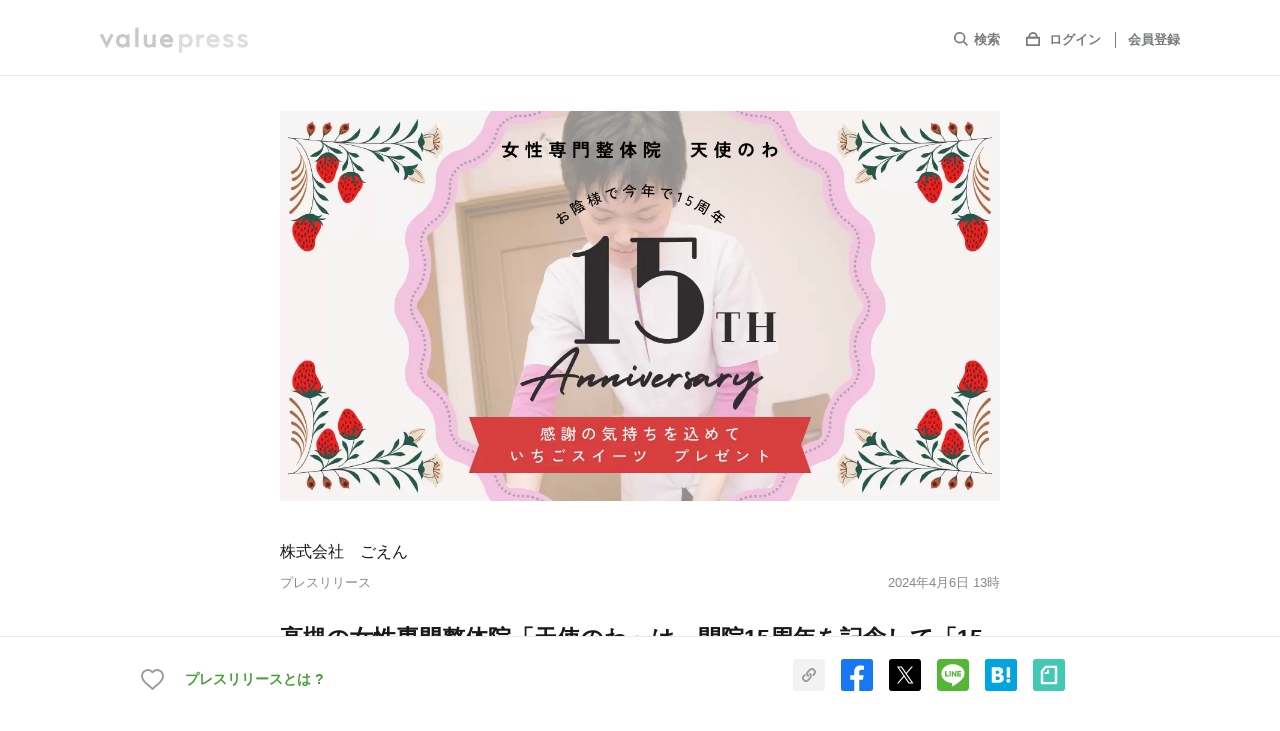

--- FILE ---
content_type: text/html; charset=utf-8
request_url: https://www.value-press.com/pressrelease/334996
body_size: 22186
content:
<!DOCTYPE html>
<html lang="ja" prefix="og: http://ogp.me/ns# fb: http://www.facebook.com/2008/fbml">
  <head>
    <meta charset="utf-8">
<meta http-equiv="X-UA-Compatible" content="IE=edge" />
<meta http-equiv="content-language" content="ja">

<title>高槻の女性専門整体院「天使のわ」は、開院15周年を記念して「15周年に感謝キャンペーン」を行います。 - 株式会社　ごえんのプレスリリース</title>
  <meta name="description" content="株式会社　ごえんのプレスリリース（2024年4月6日 13時）。​​​◆女性専門の整体院 「天使のわ」（大阪府高槻市氷室町2丁目2－8　代表　田代幸美）は、おかげさまで開院15周年を迎えることができました。これまでの感謝の気持ちを込めて、ご予約・ご来院いただいたお客様全員に「１５（いちご）」にちなんだスイーツをプレゼントいたします。" />
  <meta name="keywords" content="株式会社　ごえん,その他サービス,キャンペーン,プレスリリース,ニュースリリース,valuepress,バリュープレス" />
  <meta name="news_keywords" content="株式会社　ごえん,その他サービス,キャンペーン,プレスリリース,ニュースリリース,valuepress,バリュープレス" />
<meta name="google-site-verification" content="rr3NnHx9F9ipKDnSD9r1en6_cSswWxzfJTcYlXY-dvc"/>
<meta name="robots" content="index, follow, NOODP"/>
<meta name="syndication-source" content="https://www.value-press.com/pressrelease/334996" />
<meta name="viewport" content="width=device-width" />

        <meta property="og:title" content="高槻の女性専門整体院「天使のわ」は、開院15周年を記念して「15周年に感謝キャンペーン」を行います。" />
        <meta name="twitter:title" content="高槻の女性専門整体院「天使のわ」は、開院15周年を記念して「15周年に感謝キャンペーン」を行います。" />

  <meta property="og:description" content="株式会社　ごえんのプレスリリース（2024年4月6日 13時）。​​​◆女性専門の整体院 「天使のわ」（大阪府高槻市氷室町2丁目2－8　代表　田代幸美）は、おかげさまで開院15周年を迎えることができました。これまでの感謝の気持ちを込めて、ご予約・ご来院いただいたお客様全員に「１５（いちご）」にちなんだスイーツをプレゼントいたします。" />
  <meta name="twitter:description" content="株式会社　ごえんのプレスリリース（2024年4月6日 13時）。​​​◆女性専門の整体院 「天使のわ」（大阪府高槻市氷室町2丁目2－8　代表　田代幸美）は、おかげさまで開院15周年を迎えることができました。これまでの感謝の気持ちを込めて、ご予約・ご来院いただいたお客様全員に「１５（いちご）」にちなんだスイーツをプレゼントいたします。" />

    <meta property="og:image" content="https://files.value-press.com/czMjZXllY2F0Y2gjNjk5NzcjNjk5NzdfWkdpTnNUd0xjRi5wbmc.png?size=eyecatch" />
    <meta name="twitter:image:src" content="https://files.value-press.com/czMjZXllY2F0Y2gjNjk5NzcjNjk5NzdfWkdpTnNUd0xjRi5wbmc.png?size=eyecatch" />
    <meta name="thumbnail" content="https://files.value-press.com/czMjZXllY2F0Y2gjNjk5NzcjNjk5NzdfWkdpTnNUd0xjRi5wbmc.png?size=eyecatch" />

<meta property="og:type" content="article" />
<meta property="og:url" content="https://www.value-press.com/pressrelease/334996" />
<meta property="og:site_name" content="valuepress" />
<meta property="og:locale" content="ja_JP" />
<meta property="fb:app_id" content="477561275959878" />

<meta name="twitter:card" content="summary_large_image" />
<meta name="twitter:site" content="@value_press" />
<meta name="twitter:creator" content="@value_press" />
<meta name="twitter:url" content="https://www.value-press.com/pressrelease/334996" />
<meta name="twitter:domain" content="www.value-press.com" />


<link href="mailto:info@value-press.com" rev="made" />
<link rel="canonical" href="https://www.value-press.com/pressrelease/334996" />
<link rel="alternate" type="application/rss+XML" title="valuepress Feed" href="https://www.value-press.com/rss/index.rdf" />
  <link rel="alternate" media="only screen and (max-width: 640px)" href="https://www.value-press.com/s/pressrelease/334996" />

<link rel="apple-touch-icon" href="/static/image/webclip_icon.png" />
<link rel="shortcut icon" href="/static/image/favicon.ico" />
<link rel="manifest" href="/manifest.json">


<link rel="stylesheet" media="all" href="https://www.value-press.com/assets/pressrelease/application-58827c2a61ccae9cabc0696aa91c43da8433b3d7656e6675715a50a092533eac.css" />

<link rel="alternate" type="application/rss+xml" href="https://www.value-press.com/rss/index" title="RSS2.0" />

<script>
//<![CDATA[
window.gon={};
//]]>
</script>

<script src="https://www.value-press.com/assets/pressrelease/application-b620c7fe27f037ab380ed827ce0dba7a2fee1f54c81b7090caac9ab0720e6822.js" media="all"></script>

  <div id="recaptcha-v3">
    <recaptcha-v3></recaptcha-v3>
  </div>
  <script>window.recaptcha = "6LcBOq4UAAAAAHyzT8CTXpwzzKzSnqNagojJsKjX";</script>

<script>window.routing={"controller":"articles","action":"show"};</script>
<script>window.vapidPublicKey=new Uint8Array([4, 231, 255, 37, 249, 70, 67, 84, 200, 4, 15, 241, 235, 79, 123, 63, 210, 129, 35, 49, 249, 59, 89, 144, 23, 128, 181, 133, 137, 111, 117, 159, 44, 193, 160, 56, 17, 61, 120, 110, 189, 128, 132, 164, 41, 19, 240, 153, 158, 70, 74, 1, 180, 98, 181, 16, 92, 232, 150, 178, 31, 104, 61, 41, 9]);</script>
<script src="https://www.value-press.com/packs/js/runtime~application-fe2f70dcadccb8c99caf.js" defer="defer"></script>
<script src="https://www.value-press.com/packs/js/0-7103a2d32e16e28a8567.chunk.js" defer="defer"></script>
<script src="https://www.value-press.com/packs/js/1-a1dce6e6e16f44591295.chunk.js" defer="defer"></script>
<script src="https://www.value-press.com/packs/js/application-4d01cdc9bacf8529aacf.chunk.js" defer="defer"></script>
<link rel="stylesheet" media="screen" href="https://www.value-press.com/packs/css/application-7ebc9903.chunk.css" defer="defer" />


<data class="current_login" value="false"></data>
<data class="current_id" value=""></data>
<data class="current_name" value=""></data>
<data class="current_email" value=""></data>

  <script type="application/ld+json">
  	{
  		"@context":"https://schema.org",
  		"@type":"NewsArticle",
  		"mainEntityOfPage":{
  			"@type":"WebPage",
  			"@id":"https://www.value-press.com/pressrelease/334996"
  		},
  		"headline":"高槻の女性専門整体院「天使のわ」は、開院15周年を記念して「15周年に感謝キャンペーン」を行います。",
  		"datePublished":"2024-04-06T13:00:00+09:00",
  		"dateModified":"2024-04-06T13:01:39+09:00",
  		"description":"株式会社　ごえんのプレスリリース（2024年4月6日 13時）。​​​◆女性専門の整体院 「天使のわ」（大阪府高槻市氷室町2丁目2－8　代表　田代幸美）は、おかげさまで開院15周年を迎えることができました。これまでの感謝の気持ちを込めて、ご予約・ご来院いただいたお客様全員に「１５（いちご）」にちなんだスイーツをプレゼントいたします。",
  		"author":{
  			"@type":"Organization",
  			"name":"株式会社　ごえん"
  		},
  		"publisher":{
  			"@type":"Organization",
  			"name":"valuepress",
  			"logo":{
  				"@type":"ImageObject",
  				"url":"https://www.value-press.com/static/image/common/logo.png",
  				"width":"178",
  				"height":"32"
  			}
  		},
  		"image":{
  		"@type":"ImageObject",
  		"url":"https://files.value-press.com/czMjZXllY2F0Y2gjNjk5NzcjNjk5NzdfWkdpTnNUd0xjRi5wbmc.png",
  		"width":"auto",
  		"height":"auto"
  		}
  		  	}
  </script>


<!-- ユーザーマイページで使用 -->
<!-- ref: https://github.com/radicodeinc/value_press/issues/11173 -->
<script src="https://kit.fontawesome.com/4abd1a66a0.js" crossorigin="anonymous"></script>

<meta name="csrf-param" content="authenticity_token" />
<meta name="csrf-token" content="9EdVJXUmdal4fiGbYCt3M6KudTQBkHKX27qayRTTCUuRkmZDcIkmr2U8Irsm6sr8oA7hPJfY7nzv2hg0iWlROg==" />

  </head>

    <!-- HACK: ユーザーマイページの背景色を新旧切り替えできるようv4_users classを指定する -->
    <body class="articles show  " id="pressrelease_body" spellcheck="false" data-controller=articles data-action=show>

    
    <div id="verify_recaptcha" class="verify_recaptcha_modal">
    <div class="verify_recaptcha_modal_wrap">
      <script src="https://www.google.com/recaptcha/api.js" async defer></script>
      <form>
        <div class="g-recaptcha" data-sitekey="6Lcy4FsUAAAAANGfA1wRNJ93UbZe0YRoJq579Xwk"></div>
        <button type="button" name="verify_recaptcha_btn" id="verify_recaptcha_modal_btn">Submit</button>
      </form>
    </div>
  </div>


  <script>
    dataLayer = [{
      'uid': "",
    }];
  </script>
  <noscript><iframe src="//www.googletagmanager.com/ns.html?id=GTM-MNRDRL"
                    height="0" width="0" style="display:none;visibility:hidden"></iframe></noscript>
  <script>(function(w,d,s,l,i){w[l]=w[l]||[];w[l].push({'gtm.start':
      new Date().getTime(),event:'gtm.js'});var f=d.getElementsByTagName(s)[0],
      j=d.createElement(s),dl=l!='dataLayer'?'&l='+l:'';j.async=true;j.src=
      '//www.googletagmanager.com/gtm.js?id='+i+dl;f.parentNode.insertBefore(j,f);
  })(window,document,'script','dataLayer','GTM-MNRDRL');</script>
  <script type="text/javascript">
  window._mfq = window._mfq || [];
  window._mfq.push(["setVariable", "user_id", ""]);
  </script>





  <header id="pressrelease_detail_header" class="preview_disabled">
    <div id="sp-openMenu">
      <div class="inner list list-align">
        <div id="hdLogo" class="pressrelease_detail_header_logo"><a href="/">
            <img src="/static/image/pressrelease/vp_logo_g.svg" width="148" height="26" alt="valuepress">
          </a>
        </div>
        <div class="sp-show">
          <a href="javascript:void(0);" class="navBtn close"><img src="/static/image/pressrelease/icon_close.svg" width="18" height="18" alt=""></a>
        </div>
        <nav id="gNavi" class="pressrelease_detail_header_nav">
          <ul class="list">
            <li id="searchbox">
              <form action="/search" accept-charset="utf-8" method="GET" name="release_search_form" id="searchform">
                <input name="article[q]" id="searchinput" placeholder="キーワードを入力してEnter" type="text"/>
                <label class="gNaviItem"><span><svg xmlns="http://www.w3.org/2000/svg" viewBox="0 0 16.71 16.71"><defs></defs><title>icon_search</title><g id="layer_search" data-name="layer_search"><g id="layer_search_header"><path class="cls-1" d="M6.85,2A4.85,4.85,0,0,1,11.7,6.85,4.85,4.85,0,0,1,6.85,11.7,4.85,4.85,0,0,1,2,6.85,4.85,4.85,0,0,1,6.85,2m0-2A6.85,6.85,0,0,0,2,11.69,6.84,6.84,0,0,0,11.69,2,6.81,6.81,0,0,0,6.85,0Z"/><line class="cls-2" x1="11.69" y1="11.69" x2="16" y2="16"/></g></g></svg></span>検索</label>
              </form>
            </li>
            <li>
                <span><svg xmlns="http://www.w3.org/2000/svg" viewBox="0 0 16 15"><defs></defs><title>icon_login</title><g id="layer_login" data-name="layer_login"><g id="layer_login_header"><path class="cls-1" d="M14,7v6H2V7H14m2-2H0V15H16V5Z"/><path class="cls-1" d="M8,2a3.5,3.5,0,0,1,3.46,3H4.54A3.5,3.5,0,0,1,8,2M8,0A5.5,5.5,0,0,0,2.5,5.5,5.72,5.72,0,0,0,2.71,7H13.29a5.72,5.72,0,0,0,.21-1.5A5.5,5.5,0,0,0,8,0Z"/></g></g></svg></span>
                <a target="_blank" class="gNaviItem login" href="/login">ログイン</a>
                <a class="gNaviItem signin" href="/join">会員登録</a>
            </li>
            <li class="sp-show"><a class="gNaviItem home" href="/s">TOPへ</a></li>
            <li class="sp-show"><a class="gNaviItem pr" href="/information_first">プレスリリースとは？</a></li>
          </ul>
        </nav>
      </div>
    </div>
    <div id="sp-closeMenu" class="sp-show">
      <div class="inner list list-align">
        <a href="#" id="prevBtn"><img src="/static/image/pressrelease/icon_back.svg" width="10" height="16" alt=""></a>
        <a href="javascript:void(0);" class="navBtn open"><img src="/static/image/pressrelease/icon_list.svg" width="4" height="18" alt=""></a>
      </div>
    </div>
  </header>






  <div id="pressrelease_detail_wrapper">


    

      

<main id="pressrelease_detail_contents">
  <article class="inner m_small">

    <div class="article_wrapper">
      <header class="list list-column">
      <div class="eyecatch">
        <img src="https://files.value-press.com/czMjZXllY2F0Y2gjNjk5NzcjNjk5NzdfWkdpTnNUd0xjRi5wbmc.png"
             srcset="https://files.value-press.com/czMjZXllY2F0Y2gjNjk5NzcjNjk5NzdfWkdpTnNUd0xjRi5wbmc.png 1x,
                 https://files.value-press.com/czMjZXllY2F0Y2gjNjk5NzcjNjk5NzdfWkdpTnNUd0xjRi5wbmc.png 2x"
             alt="アイキャッチ画像"/>
      </div>

  <div class="list list-align list-left" id="articleUser">
    <div class=user-info-wide>
      <p class="user-name"><a href="/corporation/69977">株式会社　ごえん</a></p>
      <div class="list pressrelease_article-date">
        <p>プレスリリース</p>
        <p id="press_datetime">2024年4月6日 13時</p>
      </div>
    </div>
  </div>

  <h1 class="articleHd">
    <span id="press_title">高槻の女性専門整体院「天使のわ」は、開院15周年を記念して「15周年に感謝キャンペーン」を行います。</span>
    <span class="release_judgment_free"></span>
  </h1>
</header>



<ul class="article-category">
    <li><a href="/pressrelease/genre/35">その他サービス</a></li>
</ul>


      


<section class="section">
  <p class="pressrelease_detail_text">
    ​​​◆女性専門の整体院 「天使のわ」（大阪府高槻市氷室町2丁目2－8　代表　田代幸美）は、おかげさまで開院15周年を迎えることができました。これまでの感謝の気持ちを込めて、ご予約・ご来院いただいたお客様全員に「１５（いちご）」にちなんだスイーツをプレゼントいたします。
  </p>
</section>



<section class="section pressrelease_detail_text" id="preview_enabled">
  <div class="main_text">
    <p>​​◆女性専門の整体院 「天使のわ」（大阪府高槻市氷室町2丁目2－8　代表　田代幸美）は、おかげさまで開院15周年を迎えることができました。これまでの感謝の気持ちを込めて、ご予約・ご来院いただいたお客様全員に「１５（いちご）」にちなんだスイーツをプレゼントいたします。</p>
<p>&nbsp;</p>
<p>&nbsp;</p>
<p>◆「15周年に感謝キャンペーン」概要</p>
<p>【期間】2024年4月8日（月）～4月30日（火）</p>
<p>【内容】ご予約・ご来院いただいたお客様全員に、有名洋菓子ブランドのいちごスイーツをプレゼント</p>
<p>【注意事項】</p>
<p>・期間中お1人様一回限り</p>
<p>・スイーツがなくなり次第終了となります</p>
<p>&nbsp;</p>
<p>&nbsp;</p>
<p>◆女性専門の整体院 「天使のわ」</p>
<p>15年前の4月8日に女性専門の整体院として開院しました。</p>
<p>これまで当院は、「一人一人の痛みや悩みに寄り添い、根本原因から改善する」という理念を掲げ、皆様の健康づくりに貢献できるよう日々努力を重ねてまいりました。</p>
<p>そしてこれからも、常に向上心を持ち最新の技術や知識を学び続けることで、より質の高い施術を提供できるよう努めてまいります。</p>
<p>&nbsp;</p>
<p>&nbsp;</p>
<p>◆この記事に関するお問い合わせは、下記担当者までお願いします。</p>
<p>女性専門の整体院　天使のわ</p>
<p>大阪府高槻市氷室町2丁目2－8</p>
<p>営業時間：10時～21時</p>
<p>不定休</p>
<p>090-4286-8843　</p>
<p><u><a href='https://www.value-press.com/bin/tools/link_counter?a=wrytnhaogxy&l=YUhSMGNITTZMeTl2Wm1acFkyVXRPRGd1Ym1WMEx3PT0%3D' target='_blank' rel='nofollow' class='long-link-ellipsis'>https://office-88.net/</a></u></p>
<p>担当者：田代幸美　</p><br><br>
  </div>
          <p class="medias_btnbox_title" id="menuPos">メディア関係者の方はこちら</p>
        <div class="medias_btnwrapper">
          <div class="medias_btn_box"><a class="medias_btn_icon_join" target="_blank" href="/readers/join">新規メディア登録はこちら</a></div>
          <div class="medias_btn_box"><a class="medias_btn_icon_login" target="_blank" href="/readers/login">メディア専用ログインはこちら</a></div>
        </div>
        <p class="medias_btnbox_text">ログインするとメディアの方限定で公開されている<br class="sp-show">お問い合わせ先や情報がご覧いただけます</p>

</section>

  <section class="section" id="contents-right-attachments">
    <h2 class="sectionHd">添付画像・資料</h2>
      <p class="file-txt">添付画像をまとめて<a class="line" rel="noindex" href="/pressrelease/334996/file_download">ダウンロード</a></p>
    <ul id="fileList" class="list">
        <li>
          <a href="https://files.value-press.com/czMjYXJ0aWNsZSM2OTk3NyMzMzQ5OTYjNjk5NzdfR1BDZnp0VXpiVC5qcGc.jpg" rel="group" class="opacity preview_enabled fancybox1" >
            <div>
              <span>
                  <img data-src="https://files.value-press.com/czMjYXJ0aWNsZSM2OTk3NyMzMzQ5OTYjdGh1bWJfNjk5NzdfR1BDZnp0VXpiVC5qcGc.jpg?size=index" alt="株式会社　ごえんのプレスリリース画像1" class="img-responsive lazyload"/>
              </span>
            </div>
          </a>
        </li>
        <li>
          <a href="https://files.value-press.com/czMjYXJ0aWNsZSM2OTk3NyMzMzQ5OTYjNjk5NzdfYkZhWllCUE5Kei5qcGc.jpg" rel="group" class="opacity preview_enabled fancybox1" >
            <div>
              <span>
                  <img data-src="https://files.value-press.com/czMjYXJ0aWNsZSM2OTk3NyMzMzQ5OTYjdGh1bWJfNjk5NzdfYkZhWllCUE5Kei5qcGc.jpg?size=index" alt="株式会社　ごえんのプレスリリース画像2" class="img-responsive lazyload"/>
              </span>
            </div>
          </a>
        </li>
    </ul>
  </section>

<div class="pressrelease_tags" id="pressrelease_tags"><a class="pressrelease_tag" href="/search?article%5Bq%5D=%E5%A4%A7%E9%98%AA%E5%BA%9C%E9%AB%98%E6%A7%BB%E5%B8%82">#大阪府高槻市</a><a class="pressrelease_tag" href="/search?article%5Bq%5D=%E5%A5%B3%E6%80%A7%E5%B0%82%E9%96%80%E6%95%B4%E4%BD%93%E9%99%A2%E3%80%8C%E5%A4%A9%E4%BD%BF%E3%81%AE%E3%82%8F%E3%80%8D">#女性専門整体院「天使のわ」</a></div>

  <div id="social-cheer">
  <social-cheer-btn
    :env="'production'"
    name="株式会社　ごえん"
    title="高槻の女性専門整体院「天使のわ」は、開院15周年を記念して「15周年に感謝キャンペーン」を行います。"
    :url="'https://www.value-press.com/pressrelease/334996'"
    :app="'477561275959878'"
    :article-id="334996"
    :user-account-id="69977"
    :social-share-url="'https://www.value-press.com/pressrelease/334996'"
    :session="''"
    :dummy="false"
  ></social-cheer-btn>
</div>


<section class="section section-sp">
  <header class="list list-align">
    <h2 class="sectionHd">企業情報</h2>
    <div id="follow-btn">
      <follow-btn
        :user-account-id="69977"
        :medium-id="0"
        :app="477561275959878"
        :session="''"
        :dummy="false"
      ></follow-btn>
    </div>
  </header>
  <table class="companyTbl">
    <tr>
      <th>企業名</th>
      <td><a class="line" href="/corporation/69977">株式会社　ごえん</a></td>
    </tr>
    <tr>
      <th>代表者名</th>
      <td>
          山田　文美
      </td>
    </tr>
    <tr>
      <th>業種</th>
      <td>
          <a href="/corporation/genre/22">ビジネス・人事サービス</a>
      </td>
    </tr>
  </table>
</section>



<section class="section columnSection">
  <h2 class="sectionHd">コラム</h2>
  <ul class="articleList" id="user_column_box"></ul>
</section>

  <section class="section">
    <h2 class="sectionHd">株式会社　ごえんの<br class="sp-show">関連プレスリリース</h2>
    <ul class="articleList">
        <li>
          <a class="opacity list" href="/pressrelease/368334">
              <figure class="articleList-thm">
                <img data-original="https://files.value-press.com/czMjZXllY2F0Y2gjNjk5NzcjdGh1bWJfNjk5NzdfZGlwcEpGQ2pKcC5wbmc.png?size=index" class="img-responsive lazy" alt="株式会社　ごえんのプレスリリース"/>
              </figure>
            <section class="articleList-info">
              <h3 class="articleList-ttl">
                薬局×バレンタイン「自分をいたわるご褒美ケア～女性向けスキンケアサンプルプレゼント～」を開催します。
                <span class="release_judgment_free"></span>
              </h3>
              <p class="articleList-date">
                2026年1月29日 13時
              </p>
            </section>
</a>        </li>
        <li>
          <a class="opacity list" href="/pressrelease/368333">
              <figure class="articleList-thm">
                <img data-original="https://files.value-press.com/czMjZXllY2F0Y2gjNjk5NzcjdGh1bWJfNjk5NzdfZ21UZXRVb2dEeS5wbmc.png?size=index" class="img-responsive lazy" alt="株式会社　ごえんのプレスリリース"/>
              </figure>
            <section class="articleList-info">
              <h3 class="articleList-ttl">
                冷えと乾燥が気になる季節に、食事と生活から見直すインナーケア相談キャンペーンを実施いたします。
                <span class="release_judgment_free"></span>
              </h3>
              <p class="articleList-date">
                2026年1月29日 13時
              </p>
            </section>
</a>        </li>
        <li>
          <a class="opacity list" href="/pressrelease/368241">
              <figure class="articleList-thm">
                <img data-original="https://files.value-press.com/czMjZXllY2F0Y2gjNjk5NzcjdGh1bWJfNjk5NzdfeXZDUFFuR3RUTi5wbmc.png?size=index" class="img-responsive lazy" alt="株式会社　ごえんのプレスリリース"/>
              </figure>
            <section class="articleList-info">
              <h3 class="articleList-ttl">
                節分の“恵方巻き”をスイーツで。新富大生堂「恵方オムレット」2月2日・3日限定販売
                <span class="release_judgment_free"></span>
              </h3>
              <p class="articleList-date">
                2026年1月22日 11時
              </p>
            </section>
</a>        </li>
        <li>
          <a class="opacity list" href="/pressrelease/368243">
              <figure class="articleList-thm">
                <img data-original="https://files.value-press.com/czMjZXllY2F0Y2gjNjk5NzcjdGh1bWJfNjk5NzdfcldydmV5T0ttSC5wbmc.png?size=index" class="img-responsive lazy" alt="株式会社　ごえんのプレスリリース"/>
              </figure>
            <section class="articleList-info">
              <h3 class="articleList-ttl">
                お待たせいたしました！新富大生堂のアップルパイ　2026年度分の予約開始。
                <span class="release_judgment_free"></span>
              </h3>
              <p class="articleList-date">
                2026年1月21日 11時
              </p>
            </section>
</a>        </li>
    </ul>
      <p class="more">株式会社　ごえんの<br class="sp-show">関連プレスリリースを<a class="line" href="/corporation/69977">もっと見る</a></p>
  </section>



    </div>
  </article>
</main>

<input type="hidden" id="fbLogin" value="0"/>
<input type="hidden" id="twLogin" value="0"/>

<div id="user_column" style="display:none;">
  <div class="user_column_header clearfix">
    <h2 class="user_column_title"></h2>
    <p class="user_column_modified"></p>
  </div>
  <div class="user_column_image" style="display:none;">
    <img src=""/>
  </div>
  <p class="user_column_subtitle" style="display:none;"></p>
  <p class="user_column_content"></p>
  <p class="caution_text">こちらの投稿はプレスリリースではありません。</p>
</div>

<script type="text/javascript">
    $(function () {
        $.ajax({
            type: 'GET',
            url: '/api/article_api/get_column/334996',
            cache: true,
            success: function (result) {
                if (result == null ){ return }
                if (result.status === 1 && result.data.length !== 0) {
                  $('.columnSection').show();
                  $('#user_column_box').append($('#user_column_tmpl').tmpl(result.data));
                }
            }
        });

        $('#user_column_box').on('click', '.read_more', function () {
            var root = $(this).parents('.user_column');
            $.fancybox.open($('#user_column'), {
                beforeShow: function () {
                    var data = $.parseJSON($(root).find('.user_column_json').val());
                    $('#user_column .user_column_title').text(data.title);
                    $('#user_column .user_column_content').append(data.content);
                    $('#user_column .user_column_modified').text('最終更新日：' + data.modified);

                    if (data.sub_title !== null) {
                        $('#user_column .user_column_subtitle').show();
                        $('#user_column .user_column_subtitle').text(data.sub_title);
                    }

                    if (data.image !== null) {
                        $('#user_column .user_column_image').show();
                        $('#user_column .user_column_image img').attr('src', data.image);
                    }
                },
                afterShow: function () {
                    $('#user_column').parent().css({'overflow': 'none', 'overflow-x': 'hidden', 'overflow-y': 'auto'});
                    var data = $.parseJSON($(root).find('.user_column_json').val());
                    $.ajax({
                        type: 'POST',
                        url: '/cc',
                        data: {
                            id: data.id
                        }
                    });
                },
                afterClose: function () {
                    $('#user_column .user_column_title').text('');
                    $('#user_column .user_column_content').empty();
                    $('#user_column .user_column_modified').text('');
                    $('#user_column .user_column_subtitle').text('');
                    $('#user_column .user_column_subtitle').hide();
                    $('#user_column .user_column_image img').attr('src', '');
                    $('#user_column .user_column_image').hide();
                }
            });
        });
    });
</script>
<script id="user_column_tmpl" type="text/x-jquery-tmpl">
  <li class="user_column">
    <a href="javascript:void(0);" class="read_more opacity list">
      {{if image !== null}}
      <figure class="articleList-thm">
          <img src="${image}" class="img-responsive" />
      </figure>
      {{/if}}
      <section class="articleList-info">
        <h3 class="articleList-ttl">
          【${title}】<br>
          ${description}
        </h3>
        <p class="articleList-date">最終更新日：${modified}</p>
        <input type="hidden" class="user_column_json" value="${ JSON.stringify($data) }" />
      </section>
    </a>
  </li>
</script>

<div id="cheer_box" style="display:none;">
  <div class="fb_login_box">
    <div style="max-width:640px; padding:20px;">
      <div style="width:100%; color:#666; font-size:20px; font-weight:bold; margin-bottom:30px; text-align:center;">ログインして応援しよう</div>
      <p style="font-size:12px; color:#666; margin-bottom:20px; text-align:center;">応援するにはFacebookアカウントが必要です。<br/>valuepressが許可なくFacebookなどへ投稿することはありません。
      </p>
      <div class="fb_login_guide" style="display:none; width:100%; margin-bottom:20px; text-align:center;">
        <a href="#">
          <div class="fb-login-button FbBtn">
            <span class="FbBtnLabel">Facebookでログイン</span>
          </div>
        </a>
      </div>
      <div class="fb_login_loading" style="width:100%; margin-bottom:20px; text-align:center;">
        Facebook 認証中<br><img src="/static/image/column3_bx_loader.gif"/>
      </div>
      <div style="width:100%; border-top:1px #EDEDED solid; padding-top:20px;">
        <p style="width:480px; color:#666; font-size:14px; font-weight:bold; margin: 0 0 10px 60px;">応援するとは？</p>
        <div style="width:480px; font-size:12px; line-height:160%; color:#666; margin-left:60px;">
          応援すると、このプレスリリースがランキングで上位表示され、記者から閲覧されやすくなります。
          <br/>
          また、FacebookやTwitterでシェアすることによって、より多くの記者・一般ユーザー・業界関係者の目に留まる手助けができます。
        </div>
      </div>
    </div>
  </div>

  <div id="cheer_send" style="display:none; text-align: center;">
    <div style="width:100%; padding:20px 0;">
      <div style="color:#666; font-size:20px; font-weight:bold; padding:10px 0 40px;">
        <p class="error" style="font-size: 12px; margin-bottom: 20px; height: 14px; color: #fff; z-index: 1; line-height: 160%; padding: 3px 8px 2px; display: none; background-color: #f60; border-radius: 3px;"></p>
        株式会社　ごえんを応援します
      </div>
      <button id="fb-btn" style="margin:0 0 20px; background:#364E94; border-radius:22px; color:#fff; font-size:14px; padding: 12px 0; text-align:center; width:328px; cursor:pointer;" onmouseover="this.style.opacity='0.8'" onmouseout="this.style.opacity='1'">
        <i class="g-icon-flag" style="padding-right:1px;"></i><span id="exec_text">Facebookで応援</span>
      </button>
      <div style="margin:0 0 20px;"><a type="button" id="twitter-intent" href="https://twitter.com/intent/tweet?url=https://www.value-press.com/pressrelease/334996&text=高槻の女性専門整体院「天使のわ」は、開院15周年を記念して「15周年に感謝キャンペーン」を行います。 - 株式会社　ごえんのプレスリリース" style="display: inline-block; padding: 13px 0; background:#188ADB; border-radius:22px; color:#fff; font-size:14px; text-align:center; text-decoration: none; width:328px; cursor:pointer;" onmouseover="this.style.opacity='0.8'" onmouseout="this.style.opacity='1'"><i class="g-icon-flag" style="padding-right:1px; color:#FFF;"></i><span style="color:#FFF;">Twitterで応援</span></a></div>
      <div style="margin:0 0 20px;"><a type="button" style="font-size: 14px; text-decoration: none; cursor:pointer;" onclick="parent.$.fancybox.close();">応援しない</a></div>


      <p style="font-size:12px; color:#666;">FacebookやTwitterでシェア(応援)すると、このプレスリリースがランキングで上位表示され、<br>より多くのユーザーの目に留まる手助けができます。
      </p>
    </div>
  </div>
</div>

<div id="cheer_what" style="display:none;">
  <div style="width:640px; padding:20px;">
    <p style="width:100%; color:#666; font-size:18px; font-weight:bold; margin-bottom:20px;">応援するとは？</p>
    <div style="width:100%; font-size:14px; line-height:160%; color:#666;">
      応援すると、このプレスリリースがランキングで上位表示され、記者から閲覧されやすくなります。
      <br/>
      また、FacebookやTwitterでシェアすることによって、より多くの記者・一般ユーザー・業界関係者の目に留まる手助けができます。
    </div>
  </div>
</div>

<div id="follow_box" style="display:none;">
  <div class="fb_login_box">
    <div style="max-width:640px; padding:20px;">
      <div style="width:100%; color:#666; font-size:20px; font-weight:bold; margin-bottom:30px; text-align:center;">ログインしてフォローしよう</div>
      <p style="font-size:12px; color:#666; margin-bottom:20px; text-align:center;">フォローするにはFacebookアカウントが必要です。<br/>valuepressが許可なくFacebookなどへ投稿することはありません。
      </p>
      <div class="fb_login_guide" style="display:none; width:100%; margin-bottom:20px; text-align:center;">
        <a href="#">
          <div class="fb-login-button FbBtn">
            <span class="FbBtnLabel">Facebookでログイン</span>
          </div>
        </a>
      </div>
      <div class="fb_login_loading" style="width:100%; margin-bottom:20px; text-align:center;">
        Facebook 認証中<br><img src="/static/image/column3_bx_loader.gif"/>
      </div>
      <div style="width:100%; border-top:1px #EDEDED solid; padding-top:20px;">
        <p style="width:480px; color:#666; font-size:14px; font-weight:bold; margin: 0 0 10px 60px;">フォローするとは？</p>
        <div style="width:480px; font-size:12px; line-height:160%; color:#666; margin-left:60px;">
          フォローすると、フォローした企業がプレスリリースを配信した際に、メールで受信することができます。気になる企業の最新動向を把握するのに役立ちます。
        </div>
      </div>
    </div>
  </div>
</div>



<script src="https://www.value-press.com/packs/js/runtime~articles/show-7d896b2098d63f15fb4e.js" defer="defer"></script>
<script src="https://www.value-press.com/packs/js/0-7103a2d32e16e28a8567.chunk.js" defer="defer"></script>
<script src="https://www.value-press.com/packs/js/1-a1dce6e6e16f44591295.chunk.js" defer="defer"></script>
<script src="https://www.value-press.com/packs/js/articles/show-70887785b350cc152a6d.chunk.js" defer="defer"></script>
<link rel="stylesheet" media="all" href="https://www.value-press.com/packs/css/articles/show-6b4562d5.chunk.css" />
  <img alt="" src="/8ikBGJSC/drnphwVCm.gif" />



<div id="article_data" data-article-id="334996" data-share-url="https://www.value-press.com/pressrelease/334996">
      <script type="text/javascript">

        $(window).load(function () {
            $('#tw-login-button').click(function () {
                var url = $(this).attr('data-tw-forward');
                window.open(url, '_blank', 'toolbar=no, location=no, directories=no, status=no, menubar=no, scrollbars=yes, resizable=yes, width=600, height=700');
                return false;
            });
            $.twCallback = function (info) {
            };
        });
    </script>

</div>


<script type="text/javascript">
    $(function () {
        var dt = new Date();
        query = {
            article_id_hash: 'YGYsyxaG',
            solt: parseInt(dt.getTime() / 5)
        };

        var highlight_keyword_string = "";

        var referrer = document.referrer ? document.referrer : "" ;
        match = referrer.match(/https?:\/\/(.+?)value-press.com\/(.+?)\?q=(.+)/);
        if (match !== null) {
            if (match[3].indexOf('&') !== -1) {
                match = match[3].split('&');
                highlight_keyword_string = decodeURI(match[0]);
            } else {
                highlight_keyword_string = decodeURI(match[3]);
            }
            if (highlight_keyword_string.indexOf('+')) {
                highlight_keyword_string = highlight_keyword_string.replace(/\+/g, " ");
            }
        }
        if (highlight_keyword_string !== "") {
            var words = [];
            words = (highlight_keyword_string)
                .replace(/^¥s+|¥s+$/g, "")
                .replace(/¥s+/g, " ")
                .replace(/　/g, " ")
                .split(" ");
            for (i in words) {
                if (words[i] != "") {
                    $(".press_title:first").highlight(words[i]);
                    $(".press_discription:first").highlight(words[i]);
                    $(".press_body:first").highlight(words[i]);
                }
            }
        }
    });
</script>


<script type="text/javascript">
    if ($('#right_sidebar_ranking_pc_release').length > 0) {
        var ranking_url = ('https:' == document.location.protocol ? 'https://' : 'http://') + location.host + '/sidebar/articles/access_ranking?mode=pc_release';
        $.ajax({
            type: "GET",
            url: ranking_url,
            cache: true,
            success: function (results) {
                $('#right_sidebar_ranking_pc_release').append(results);
            },
            error: function (obj, err) {
            }
        });
    }
</script>


<script type="text/javascript">
$(function () {
  var pid = "334996";
  var cid = "69977";
  var fin = "70c7d7071a398b7f0307ee1ec9dd8dcd875d6fb184a7332e5738003fed10ef20";
  var vid = "";
  var sbt = "";

  gui(pid);

  im(fin).done(function (result) {
    vid = result.vid;
    sbt = result.sbt;
  });

  $(window).bind("beforeunload", function () {
    mbt(pid, cid, fin, vid, sbt);
  });
});

function gui(pid) {
  $.ajax({
    type: "POST",
    url: "/gui",
    cache: false,
    data: {
      pid: pid,
      ref: document.referrer
    }
  });
}

function im(fin) {
  return $.ajax({
    type: "POST",
    url: "/im",
    dataType: "json",
    cache: false,
    data: {
      fin: fin
    }
  });
}

function mbt(pid, cid, fin, vid, sbt) {
  let payload = new FormData();
  payload.append("pid", pid);
  payload.append("cid", cid);
  payload.append("fin", fin);
  payload.append("vid", vid);
  payload.append("sbt", sbt);
  // ブラウザの離脱イベント時はsendBeaconを使用する
  // ref: https://madogiwa0124.hatenablog.com/entry/2019/10/19/225859
  if(navigator.sendBeacon != null) {
    try {
      const sendBeacon = window.navigator.sendBeacon.bind(navigator);
      const result = sendBeacon("/mbt", payload);
      // sendBeacon() メソッドがfalseを返した場合はbugsnagに通知する
      // ref: https://developer.mozilla.org/ja/docs/Web/API/Navigator/sendBeacon#return_values
      if (isNotSendViewTimeBugsnagEnvironment()) { return; }
      if (!result) {
        window.webpackBugsnagClient.notify("view_timeの保存に失敗しました。");
      }
    } catch (e) {
      // sendBeaconでエラーが発生する可能性があるため例外処理を入れる
      // Illegal invocationエラーの場合は確認に時間がかかるためbugsnagに送らない
      // ref: https://github.com/radicodeinc/value_press/issues/13452
      if (e.message === "Illegal invocation") { return; }

      window.webpackBugsnagClient.notify("view_timeの保存に失敗しました。" + JSON.stringify(e, ["message", "arguments", "type", "name"]));
    }
  } else {
    // view_timeを保存するために使用しているsendbeacon メソッドがieは対応していない
    // https://developer.mozilla.org/en-US/docs/Web/API/Navigator/sendBeacon
    if (isNotSendViewTimeBugsnagEnvironment()) { return; }
    window.webpackBugsnagClient.notify("view_timeの保存に失敗しました。");
  }
}

const isNotSendViewTimeBugsnagEnvironment = () => {
  const ua = window.navigator.userAgent.toLowerCase();
  // IE10以前：msieで識別 IE11：tridentで識別
  // ref： https://garafu.blogspot.com/2013/08/useragent-ie11.html
  // 特定の環境だけデータ送信に失敗するためchromeバージョンが83.0.4103でwindows7を使用しているユーザーはview_timeのエラーを送信しないようにする
  // ref: https://github.com/radicodeinc/value_press/issues/13673
  return ua.indexOf("msie") !== -1 || ua.indexOf("trident") !== -1 || (ua.includes("chrome/83.0.4103") && ua.indexOf("nt 6.1") !== -1)
}
</script>


<link type="text/css" media="all" rel="stylesheet" href="/static/css/scroll-hint.css" />
<script type="text/javascript" src="/static/js/scroll-hint.min.js"></script>

<script type="text/javascript">
  $(function () {
    $(".navBtn").click(function () {
      $("body").toggleClass("open");
    });

    var ans;
    var bs  = false;
    var ref = document.referrer;
    $(window).bind("unload beforeunload",function(){
      bs = true;
    });
    re = new RegExp(location.hostname,"i");
    if(ref && ref.match(re)){
      ans = true;
    }else{
      ans = false;
    }
    $('#prevBtn').bind("click",function(){
      var that = this;
      if(ans){
        history.back();
        setTimeout(function(){
          if(!bs){
            location.href = "/s";
          }
        },100);
      }else{
        location.href = "/s";
      }
      return false;
    });

    $("#snsBtn").click(function () {
      $(this).next('#spSocialWrap').fadeToggle(200);
    });

    $(window).on('resize', function () {
      var $input = $("#searchinput");
      if (window.matchMedia('screen and (max-width: 560px)').matches) {
        $input.attr('placeholder', 'キーワードを入力してください');
      } else {
        $input.attr('placeholder', 'キーワードを入力してEnter');
      }
    }).trigger('resize');

    $('.sns-icons-wrap').click(function () {
      if ($(this).hasClass('open')) {
        $(this).removeClass('open');
        $('.sns-icons').fadeOut();
      } else {
        $(this).addClass('open');
        $('.sns-icons').fadeIn();
      }
    });

    $('.main_text > div > table').addClass('js-scrollable is-scrollable');
    $('.main_text > div > figure.table').addClass('js-scrollable is-scrollable');
    if (typeof ScrollHinti !== 'undefined') {
      new ScrollHint('.js-scrollable',{
        applyToParents: true,
        suggestiveShadow: true,
        remainingTime: 5000,
        i18n: {
          scrollable: 'スクロールできます'
        }
      });
    }
    var startPos = 0,
		winScrollTop = 0,
		$menu = $("#scrollMenu"),
		menu_height = $menu.innerHeight();

    $(window).on('scroll',function(){
      winScrollTop = $(this).scrollTop();
      if (typeof $('#menuPos').offset() === "undefined") return;
      var menuPos = $('#menuPos').offset().top + $('#menuPos').innerHeight() + menu_height,
        wh = $(window).height();
      if(winScrollTop <= startPos){
        $menu.addClass('active');
      }else{
          if(winScrollTop + wh > menuPos){
            $menu.addClass('active');
          }else{
            $menu.removeClass('active');
        }
      }
      startPos = winScrollTop;
    });
  });

  function clipURL(){
    const title = $('#press_title').text();
    const tagsDivElement = document.getElementById("pressrelease_tags");
    let textTags;
    if (tagsDivElement) {
      const tags = Array.from(tagsDivElement.children).map((tag) => tag.innerText.replace(" ", "")).join(" ")
      textTags = tags ? `\n${tags}` : "";
    } else {
      textTags = "";
    }
    const copyText = `${title.trim()}\n${location.href}${textTags}`;
    $('#copyBtn').prepend('<textarea id="currentURL">' + copyText + '</textarea>');
    $('#currentURL').select()
    document.execCommand('copy');
    $('#currentURL').remove();
    $('.tooltip').text('タイトル・URLをコピーしました');
    return false;
  }

  function sns_window(url, windowname, width, height) {
    var features = "location=no, menubar=no, status=yes, scrollbars=yes, resizable=yes, toolbar=no";
    if (width) {
      if (window.screen.width > width)
        features += ", left=" + (window.screen.width - width) / 2;
      else width = window.screen.width;
      features += ", width=" + width;
    }
    if (height) {
      if (window.screen.height > height)
        features += ", top=" + (window.screen.height - height) / 2;
      else height = window.screen.height;
      features += ", height=" + height;
    }
    window.open(url, windowname, features);
    return false;
  }

</script>


<div id="quote-tool-tip">
  <quote-tool-tip></quote-tool-tip>
</div>






    </div>
<footer id="footer">
  <div id="ftLogo">
    <a href="/"><img data-original="/static/image/common/column3_logo.svg" class="img-responsive lazy" alt="value press"></a>
  </div>
  <p id="ftLogoTxt">プレスリリースを配信したい方へ</p>
  <ul id="ftNavi" class="list list-center">
    <li><a href="/information_what">特長</a></li>
    <li><a href="/pricelist">料金プラン</a></li>
    <li><a href="/medialist">配信先一覧</a></li>
    <li><a href="/100voice">お客様の声</a></li>
    <li><a href="/information_flow">ご利用の流れ</a></li>
    <li><a href="https://value-press.zendesk.com/hc/ja" target="_blank">よくある質問</a></li>
    <li><a href="/login">ログイン</a></li>
  </ul>
  <p id="ftBtn">
      <a href="/join" class="opacity">無料会員登録</a>
  </p>
  <div id="ftMenu">
    <ul class="inner m_small list">
      <li class="ftMenuItem">
        <dl>
          <dt>プレスリリースお役立ち</dt>
          <dd>
            <ul>
              <li><a href="/topics/pr_interview">広報インタビュー</a></li>
              <li><a href="/topics/media_interview">記者100人の声</a></li>
              <li><a href="/eventlist">広報セミナー情報</a></li>
              <li><a href="/howtowrite">プレスリリースの書き方</a></li>
              <li><a href="/samples">プレスリリース雛形100選</a></li>
              <li><a href="https://value-press.zendesk.com/hc/ja/articles/43958514328857">プレスリリースのタイミング</a></li>
              <li><a href="/tool3minutes_releases/new">プレスリリース3分作成ツール</a></li>
              <li><a href="/proofreader">プレスリリース校正ツール</a></li>
            </ul>
          </dd>
        </dl>
      </li>
      <li class="ftMenuBox">
        <ul class="list">
          <li class="ftMenuItem">
            <dl>
              <dt>関連サービス</dt>
              <dd>
                <ul>
                  <li><a href="https://nokkete.com/" target="_blank">プレパブ支援NOKKETE</a></li>
                </ul>
              </dd>
            </dl>
            <dl>
              <dt>valuepress</dt>
              <dd>
                <ul>
                  <li><a href="/join">無料会員登録</a></li>
                  <li><a href="/readers/join">メディア登録</a></li>
                  <li><a href="/partners/session/new">パートナー企業様へ</a></li>
                </ul>
              </dd>
            </dl>
          </li>
          <li class="ftMenuItem">
            <dl>
              <dt>運営会社</dt>
              <dd>
                <ul>
                  <li><a href="/company">会社概要</a></li>
                </ul>
              </dd>
            </dl>
            <dl>
              <dt>利用規約等</dt>
              <dd>
                <ul>
                  <li><a href="/terms">利用規約</a></li>
                  <li><a href="/policy">プライバシーポリシー</a></li>
                  <li><a href="/asct">特定商取引法に基づく表記</a></li>
                </ul>
              </dd>
            </dl>
          </li>
        </ul>
      </li>
    </ul>
    <p id="v2_copyright">
      <small>COPYRIGHT 2003-2026 valuepress CO,LTD. ALL RIGHT RESERVED.<br>This site is protected by reCAPTCHA and the Google <a href="https://policies.google.com/privacy">Privacy Policy</a> and <a href="https://policies.google.com/terms">Terms of Service</a> apply.</small>
    </p>
  </div>
</footer>

<div id="scrollMenu" class="active" >
  <div class="inner middle list list-align">
    <ul class="list list-align list-left" id="scrollMenuBtn">
      <div class="sp-hide">
        <div id="speech-api-pc">
            <article-speech-for-show-page
              :articles="[{&quot;articleId&quot;:334996,&quot;title&quot;:&quot;高槻の女性専門整体院「天使のわ」は、開院15周年を記念して「15周年に感謝キャンペーン」を行います。&quot;,&quot;summary&quot;:&quot;​​​◆女性専門の整体院 「天使のわ」（大阪府高槻市氷室町2丁目2－8　代表　田代幸美）は、おかげさまで開院15周年を迎えることができました。これまでの感謝の気持ちを込めて、ご予約・ご来院いただいたお客様全員に「１５（いちご）」にちなんだスイーツをプレゼントいたします。&quot;,&quot;content&quot;:&quot;​​◆女性専門の整体院 「天使のわ」（大阪府高槻市氷室町2丁目2－8　代表　田代幸美）は、おかげさまで開院15周年を迎えることができました。これまでの感謝の気持ちを込めて、ご予約・ご来院いただいたお客様全員に「１５（いちご）」にちなんだスイーツをプレゼントいたします。\r\n\r\n\r\n◆「15周年に感謝キャンペーン」概要\r\n【期間】2024年4月8日（月）～4月30日（火）\r\n【内容】ご予約・ご来院いただいたお客様全員に、有名洋菓子ブランドのいちごスイーツをプレゼント\r\n【注意事項】\r\n・期間中お1人様一回限り\r\n・スイーツがなくなり次第終了となります\r\n\r\n\r\n◆女性専門の整体院 「天使のわ」\r\n15年前の4月8日に女性専門の整体院として開院しました。\r\nこれまで当院は、「一人一人の痛みや悩みに寄り添い、根本原因から改善する」という理念を掲げ、皆様の健康づくりに貢献できるよう日々努力を重ねてまいりました。\r\nそしてこれからも、常に向上心を持ち最新の技術や知識を学び続けることで、より質の高い施術を提供できるよう努めてまいります。\r\n\r\n\r\n◆この記事に関するお問い合わせは、下記担当者までお願いします。\r\n女性専門の整体院　天使のわ\r\n大阪府高槻市氷室町2丁目2－8\r\n営業時間：10時～21時\r\n不定休\r\n090-4286-8843　\r\nhttps://office-88.net/\r\n担当者：田代幸美　&quot;}]"
              @ga="ga('send', 'event', 'pressrelease', 'click', 'speech')"
            ></article-speech-for-show-page>
        </div>
      </div>

      <li><a href="https://www.value-press.com/information_first" target="_blank" class="btn-pr">プレスリリースとは ?</a></li>
    </ul>
    <div id="scrollMenuBox" class="list list-align">
      <div id="scrollMenuSns">
        <a href="javascript:void(0);" id="snsBtn" class="sp-show"><img src="/static/image/pressrelease/send.svg" width="24" height="24" alt=""></a>
        <div id="spSocialWrap">
          <ul class="list">
            <li id="copyBtn">
              <a href="javascript:void(0);" onClick="clipURL();"><img src="/static/image/pressrelease/icon_copy.svg" class="img-responsive" alt=""></a>
              <span class="tooltip">クリックして、タイトル・URLをコピーします</span>
            </li>
            <li class="sns-btn pc-visible">
              <a href="http://www.facebook.com/share.php?u=https://www.value-press.com/pressrelease/334996" onclick="return sns_window(this.href, 'FBwindow', 575, 630)">
                <img src="/static/image/pressrelease/icon_fb.svg" class="img-responsive" alt="facebook">
              </a>
            </li>
            <li class="sns-btn pc-visible">
              <a href="https://twitter.com/intent/tweet?text=%E9%AB%98%E6%A7%BB%E3%81%AE%E5%A5%B3%E6%80%A7%E5%B0%82%E9%96%80%E6%95%B4%E4%BD%93%E9%99%A2%E3%80%8C%E5%A4%A9%E4%BD%BF%E3%81%AE%E3%82%8F%E3%80%8D%E3%81%AF%E3%80%81%E9%96%8B%E9%99%A215%E5%91%A8%E5%B9%B4%E3%82%92%E8%A8%98%E5%BF%B5%E3%81%97%E3%81%A6%E3%80%8C15%E5%91%A8%E5%B9%B4%E3%81%AB%E6%84%9F%E8%AC%9D%E3%82%AD%E3%83%A3%E3%83%B3%E3%83%9A%E3%83%BC%E3%83%B3%E3%80%8D%E3%82%92%E8%A1%8C%E3%81%84%E3%81%BE%E3%81%99%E3%80%82+-+%E6%A0%AA%E5%BC%8F%E4%BC%9A%E7%A4%BE%E3%80%80%E3%81%94%E3%81%88%E3%82%93%E3%81%AE%E3%83%97%E3%83%AC%E3%82%B9%E3%83%AA%E3%83%AA%E3%83%BC%E3%82%B9%0Ahttps%3A%2F%2Fwww.value-press.com%2Fpressrelease%2F334996%0A&amp;hashtags=%E5%A4%A7%E9%98%AA%E5%BA%9C%E9%AB%98%E6%A7%BB%E5%B8%82%2C%E5%A5%B3%E6%80%A7%E5%B0%82%E9%96%80%E6%95%B4%E4%BD%93%E9%99%A2%E3%80%8C%E5%A4%A9%E4%BD%BF%E3%81%AE%E3%82%8F%E3%80%8D" rel="nofollow" class="twitter-link" onclick="return sns_window(this.href, 'tweetwindow', 575, 400)">
                <img src="/static/image/pressrelease/icon_x_button.svg" class="img-responsive" alt="twitter">
              </a>
            </li>
            <li>
              <a href="https://social-plugins.line.me/lineit/share?url=https://www.value-press.com/pressrelease/334996" onclick="return sns_window(this.href, 'linewindow', 500, 550)">
                <img src="/static/image/pressrelease/icon_line.svg" class="img-responsive" alt="line">
              </a>
            </li>
            <li>
              <a href="https://b.hatena.ne.jp/entry/https://www.value-press.com/pressrelease/334996" class="hatena-bookmark-button" data-hatena-bookmark-title="高槻の女性専門整体院「天使のわ」は、開院15周年を記念して「15周年に感謝キャンペーン」を行います。" data-hatena-bookmark-layout="simple" title="このエントリーをはてなブックマークに追加">
                <img src="/static/image/pressrelease/icon_hb.svg" alt="このエントリーをはてなブックマークに追加" class="img-responsive"/>
              </a>
              <script type="text/javascript" src="https://b.st-hatena.com/js/bookmark_button.js" charset="utf-8" async="async"></script>
            </li>
            <li class="sp-hide">
              <a href="https://note.com/intent/post?url=https://www.value-press.com/pressrelease/334996&hashtags=valuepress%2C%E3%83%90%E3%83%AA%E3%83%A5%E3%83%BC%E3%83%97%E3%83%AC%E3%82%B9%2C%E3%83%97%E3%83%AC%E3%82%B9%E3%83%AA%E3%83%AA%E3%83%BC%E3%82%B9" target="_blank" rel="noopener"><img src="/static/image/pressrelease/icon_note.svg" /></a>
              <script async src="https://cdn.st-note.com/js/social_button.min.js"></script>
            </li>
          </ul>
        </div>
      </div>
        <div id="like-btn">
          <like-btn
            :article-id="334996"
          ></like-btn>
        </div>
    </div>
    <div class="sp-show">
      <div id="speech-api-sp">
          <article-speech-for-show-page
            :articles="[{&quot;articleId&quot;:334996,&quot;title&quot;:&quot;高槻の女性専門整体院「天使のわ」は、開院15周年を記念して「15周年に感謝キャンペーン」を行います。&quot;,&quot;summary&quot;:&quot;​​​◆女性専門の整体院 「天使のわ」（大阪府高槻市氷室町2丁目2－8　代表　田代幸美）は、おかげさまで開院15周年を迎えることができました。これまでの感謝の気持ちを込めて、ご予約・ご来院いただいたお客様全員に「１５（いちご）」にちなんだスイーツをプレゼントいたします。&quot;,&quot;content&quot;:&quot;​​◆女性専門の整体院 「天使のわ」（大阪府高槻市氷室町2丁目2－8　代表　田代幸美）は、おかげさまで開院15周年を迎えることができました。これまでの感謝の気持ちを込めて、ご予約・ご来院いただいたお客様全員に「１５（いちご）」にちなんだスイーツをプレゼントいたします。\r\n\r\n\r\n◆「15周年に感謝キャンペーン」概要\r\n【期間】2024年4月8日（月）～4月30日（火）\r\n【内容】ご予約・ご来院いただいたお客様全員に、有名洋菓子ブランドのいちごスイーツをプレゼント\r\n【注意事項】\r\n・期間中お1人様一回限り\r\n・スイーツがなくなり次第終了となります\r\n\r\n\r\n◆女性専門の整体院 「天使のわ」\r\n15年前の4月8日に女性専門の整体院として開院しました。\r\nこれまで当院は、「一人一人の痛みや悩みに寄り添い、根本原因から改善する」という理念を掲げ、皆様の健康づくりに貢献できるよう日々努力を重ねてまいりました。\r\nそしてこれからも、常に向上心を持ち最新の技術や知識を学び続けることで、より質の高い施術を提供できるよう努めてまいります。\r\n\r\n\r\n◆この記事に関するお問い合わせは、下記担当者までお願いします。\r\n女性専門の整体院　天使のわ\r\n大阪府高槻市氷室町2丁目2－8\r\n営業時間：10時～21時\r\n不定休\r\n090-4286-8843　\r\nhttps://office-88.net/\r\n担当者：田代幸美　&quot;}]"
            @ga="ga('send', 'event', 'pressrelease', 'click', 'speech')"
          ></article-speech-for-show-page>
      </div>
    </div>
  </div>
</div>



  <section id="search_detail">
  <h2 class="subtitle01">プレスリリース詳細検索</h2>

  <form class="simple_form new_article" id="new_article" novalidate="novalidate" action="/search" accept-charset="UTF-8" method="get"><input name="utf8" type="hidden" value="&#x2713;" />

  <section class="search_list01" id="search_list01">
  <h2><span>キーワード</span></h2>

  <div class="detail_box01 mb10">
    <label>
      <input type="radio" value="and" checked="checked" name="article[choice]" id="article_choice_and" />
      すべてを含む
    </label>
    <label>
      <input type="radio" value="or" name="article[choice]" id="article_choice_or" />
      いずれかを含む
    </label>
  </div>

  <div class="detail_box01">
  <input size="60" type="text" name="article[q_or_tag]" id="article_q_or_tag" />
  </div>

  </section>

  <section class="search_list01" id="search_list02">
  <h2><span>配信日(期間)</span></h2>

  <div class="detail_box01 mb10">
    <label>
      <input id="send_date_all" type="radio" value="all" checked="checked" name="article[send_date_detail]" />
      期間指定をしない
    </label>
    <label>
      <input id="send_date_period" type="radio" value="period" name="article[send_date_detail]" />
      詳細に指定
    </label>
  </div>

  <div class="detail_box01">

  <select id="article_start_date_1i" name="article[start_date(1i)]" disabled="disabled">
<option value="2004">2004</option>
<option value="2005">2005</option>
<option value="2006">2006</option>
<option value="2007">2007</option>
<option value="2008">2008</option>
<option value="2009">2009</option>
<option value="2010">2010</option>
<option value="2011">2011</option>
<option value="2012">2012</option>
<option value="2013">2013</option>
<option value="2014">2014</option>
<option value="2015">2015</option>
<option value="2016">2016</option>
<option value="2017">2017</option>
<option value="2018">2018</option>
<option value="2019">2019</option>
<option value="2020">2020</option>
<option value="2021">2021</option>
<option value="2022">2022</option>
<option value="2023">2023</option>
<option value="2024">2024</option>
<option value="2025">2025</option>
<option value="2026" selected="selected">2026</option>
</select>
年&nbsp;<select id="article_start_date_2i" name="article[start_date(2i)]" disabled="disabled">
<option value="1" selected="selected">1</option>
<option value="2">2</option>
<option value="3">3</option>
<option value="4">4</option>
<option value="5">5</option>
<option value="6">6</option>
<option value="7">7</option>
<option value="8">8</option>
<option value="9">9</option>
<option value="10">10</option>
<option value="11">11</option>
<option value="12">12</option>
</select>
月&nbsp;<select id="article_start_date_3i" name="article[start_date(3i)]" disabled="disabled">
<option value="1">1</option>
<option value="2">2</option>
<option value="3">3</option>
<option value="4">4</option>
<option value="5">5</option>
<option value="6">6</option>
<option value="7">7</option>
<option value="8">8</option>
<option value="9">9</option>
<option value="10">10</option>
<option value="11">11</option>
<option value="12">12</option>
<option value="13">13</option>
<option value="14">14</option>
<option value="15">15</option>
<option value="16">16</option>
<option value="17">17</option>
<option value="18">18</option>
<option value="19">19</option>
<option value="20">20</option>
<option value="21">21</option>
<option value="22">22</option>
<option value="23">23</option>
<option value="24">24</option>
<option value="25">25</option>
<option value="26">26</option>
<option value="27">27</option>
<option value="28">28</option>
<option value="29">29</option>
<option value="30" selected="selected">30</option>
<option value="31">31</option>
</select>
日
  〜
  <select id="article_end_date_1i" name="article[end_date(1i)]" disabled="disabled">
<option value="2004">2004</option>
<option value="2005">2005</option>
<option value="2006">2006</option>
<option value="2007">2007</option>
<option value="2008">2008</option>
<option value="2009">2009</option>
<option value="2010">2010</option>
<option value="2011">2011</option>
<option value="2012">2012</option>
<option value="2013">2013</option>
<option value="2014">2014</option>
<option value="2015">2015</option>
<option value="2016">2016</option>
<option value="2017">2017</option>
<option value="2018">2018</option>
<option value="2019">2019</option>
<option value="2020">2020</option>
<option value="2021">2021</option>
<option value="2022">2022</option>
<option value="2023">2023</option>
<option value="2024">2024</option>
<option value="2025">2025</option>
<option value="2026" selected="selected">2026</option>
</select>
年&nbsp;<select id="article_end_date_2i" name="article[end_date(2i)]" disabled="disabled">
<option value="1" selected="selected">1</option>
<option value="2">2</option>
<option value="3">3</option>
<option value="4">4</option>
<option value="5">5</option>
<option value="6">6</option>
<option value="7">7</option>
<option value="8">8</option>
<option value="9">9</option>
<option value="10">10</option>
<option value="11">11</option>
<option value="12">12</option>
</select>
月&nbsp;<select id="article_end_date_3i" name="article[end_date(3i)]" disabled="disabled">
<option value="1">1</option>
<option value="2">2</option>
<option value="3">3</option>
<option value="4">4</option>
<option value="5">5</option>
<option value="6">6</option>
<option value="7">7</option>
<option value="8">8</option>
<option value="9">9</option>
<option value="10">10</option>
<option value="11">11</option>
<option value="12">12</option>
<option value="13">13</option>
<option value="14">14</option>
<option value="15">15</option>
<option value="16">16</option>
<option value="17">17</option>
<option value="18">18</option>
<option value="19">19</option>
<option value="20">20</option>
<option value="21">21</option>
<option value="22">22</option>
<option value="23">23</option>
<option value="24">24</option>
<option value="25">25</option>
<option value="26">26</option>
<option value="27">27</option>
<option value="28">28</option>
<option value="29">29</option>
<option value="30" selected="selected">30</option>
<option value="31">31</option>
</select>
日

  </div>

  </section>


  <section class="search_list01" id="search_list03">
  <h2><span>カテゴリ</span></h2>

  <div class="detail_box01 mb20">
  <a href="#" id="category-check" class="btn01 mr10">全てにチェック</a>
  <a href="#" id="category-delete" class="btn01">チェックを外す</a>
  </div>

  <div class="detail_box01">
  <ul class="detail_list01">
    <li>
      <label>
        <input id="category-1" type="checkbox" value="1" name="article[categories][]" />
        製品
      </label>
    </li>
    <li>
      <label>
        <input id="category-2" type="checkbox" value="2" name="article[categories][]" />
        サービス
      </label>
    </li>
    <li>
      <label>
        <input id="category-8" type="checkbox" value="8" name="article[categories][]" />
        キャンペーン
      </label>
    </li>
    <li>
      <label>
        <input id="category-6" type="checkbox" value="6" name="article[categories][]" />
        告知・募集
      </label>
    </li>
    <li>
      <label>
        <input id="category-5" type="checkbox" value="5" name="article[categories][]" />
        研究・調査報告
      </label>
    </li>
    <li>
      <label>
        <input id="category-9" type="checkbox" value="9" name="article[categories][]" />
        企業の動向
      </label>
    </li>
    <li>
      <label>
        <input id="category-3" type="checkbox" value="3" name="article[categories][]" />
        業績報告
      </label>
    </li>
    <li>
      <label>
        <input id="category-4" type="checkbox" value="4" name="article[categories][]" />
        技術開発成果報告
      </label>
    </li>
    <li>
      <label>
        <input id="category-11" type="checkbox" value="11" name="article[categories][]" />
        提携
      </label>
    </li>
    <li>
      <label>
        <input id="category-7" type="checkbox" value="7" name="article[categories][]" />
        人事
      </label>
    </li>
    <li>
      <label>
        <input id="category-10" type="checkbox" value="10" name="article[categories][]" />
        おくやみ
      </label>
    </li>
    <li>
      <label>
        <input id="category-99" type="checkbox" value="99" name="article[categories][]" />
        その他
      </label>
    </li>
  </ul>
  </div>

  </section>


  <section class="search_list01" id="search_list04">
  <h2><span>業界(ジャンル)</span></h2>

  <div class="detail_box01 mb20">
  <a href="#" id="genre-check" class="btn01 mr10">全てにチェック</a>
  <a href="#" id="genre-delete" class="btn01">チェックを外す</a>
  </div>

  <div class="detail_box01">
  <ul class="detail_list02">

    <li>
      <label>
        <input id="genre-1" type="checkbox" value="1" name="article[genres][]" />
        金融・保険
      </label>
    </li>
    <li>
      <label>
        <input id="genre-2" type="checkbox" value="2" name="article[genres][]" />
        ネットサービス
      </label>
    </li>
    <li>
      <label>
        <input id="genre-3" type="checkbox" value="3" name="article[genres][]" />
        農林水産
      </label>
    </li>
    <li>
      <label>
        <input id="genre-4" type="checkbox" value="4" name="article[genres][]" />
        エネルギー・素材・繊維
      </label>
    </li>
    <li>
      <label>
        <input id="genre-6" type="checkbox" value="6" name="article[genres][]" />
        ファッション・ビューティー
      </label>
    </li>
    <li>
      <label>
        <input id="genre-7" type="checkbox" value="7" name="article[genres][]" />
        鉄鋼・非鉄・金属
      </label>
    </li>
    <li>
      <label>
        <input id="genre-8" type="checkbox" value="8" name="article[genres][]" />
        食品関連
      </label>
    </li>
    <li>
      <label>
        <input id="genre-9" type="checkbox" value="9" name="article[genres][]" />
        コンピュータ・通信機器
      </label>
    </li>
    <li>
      <label>
        <input id="genre-10" type="checkbox" value="10" name="article[genres][]" />
        自動車・自動車部品
      </label>
    </li>
    <li>
      <label>
        <input id="genre-30" type="checkbox" value="30" name="article[genres][]" />
        機械
      </label>
    </li>
    <li>
      <label>
        <input id="genre-31" type="checkbox" value="31" name="article[genres][]" />
        精密機器
      </label>
    </li>
    <li>
      <label>
        <input id="genre-12" type="checkbox" value="12" name="article[genres][]" />
        その他製造業
      </label>
    </li>
    <li>
      <label>
        <input id="genre-13" type="checkbox" value="13" name="article[genres][]" />
        商社・流通業
      </label>
    </li>
    <li>
      <label>
        <input id="genre-14" type="checkbox" value="14" name="article[genres][]" />
        広告・デザイン
      </label>
    </li>
    <li>
      <label>
        <input id="genre-15" type="checkbox" value="15" name="article[genres][]" />
        新聞・出版・放送
      </label>
    </li>
    <li>
      <label>
        <input id="genre-16" type="checkbox" value="16" name="article[genres][]" />
        運輸・交通
      </label>
    </li>
    <li>
      <label>
        <input id="genre-17" type="checkbox" value="17" name="article[genres][]" />
        医療・健康
      </label>
    </li>
    <li>
      <label>
        <input id="genre-18" type="checkbox" value="18" name="article[genres][]" />
        外食・フードサービス
      </label>
    </li>
    <li>
      <label>
        <input id="genre-19" type="checkbox" value="19" name="article[genres][]" />
        国・自治体・公共機関
      </label>
    </li>
    <li>
      <label>
        <input id="genre-20" type="checkbox" value="20" name="article[genres][]" />
        教育
      </label>
    </li>
    <li>
      <label>
        <input id="genre-21" type="checkbox" value="21" name="article[genres][]" />
        旅行・観光・地域情報
      </label>
    </li>
    <li>
      <label>
        <input id="genre-22" type="checkbox" value="22" name="article[genres][]" />
        ビジネス・人事サービス
      </label>
    </li>
    <li>
      <label>
        <input id="genre-23" type="checkbox" value="23" name="article[genres][]" />
        携帯、モバイル関連
      </label>
    </li>
    <li>
      <label>
        <input id="genre-24" type="checkbox" value="24" name="article[genres][]" />
        エンタテインメント・音楽関連
      </label>
    </li>
    <li>
      <label>
        <input id="genre-32" type="checkbox" value="32" name="article[genres][]" />
        不動産
      </label>
    </li>
    <li>
      <label>
        <input id="genre-33" type="checkbox" value="33" name="article[genres][]" />
        建築
      </label>
    </li>
    <li>
      <label>
        <input id="genre-34" type="checkbox" value="34" name="article[genres][]" />
        その他非製造業
      </label>
    </li>
    <li>
      <label>
        <input id="genre-35" type="checkbox" value="35" name="article[genres][]" />
        その他サービス
      </label>
    </li>
  </ul>
  </div>

  </section>


  <section class="search_list01" id="search_list05">
  <h2><span>地域</span></h2>

  <div class="detail_box01 mb20">
  <a href="#" id="district-check" class="btn01 mr10">全てにチェック</a>
  <a href="#" id="district-delete" class="btn01">チェックを外す</a>
  </div>

  <div class="detail_box01">

  <ul class="detail_list04">
    <li>
      <label>
        <input id="district-1" type="checkbox" value="1" name="article[district][]" />
        東北地方
      </label>
    </li>
    <li>
      <label>
        <input id="district-2" type="checkbox" value="2" name="article[district][]" />
        関東地方
      </label>
    </li>
    <li>
      <label>
        <input id="district-3" type="checkbox" value="3" name="article[district][]" />
        中部地方
      </label>
    </li>
    <li>
      <label>
        <input id="district-4" type="checkbox" value="4" name="article[district][]" />
        近畿地方
      </label>
    </li>
    <li>
      <label>
        <input id="district-5" type="checkbox" value="5" name="article[district][]" />
        中国地方
      </label>
    </li>
    <li>
      <label>
        <input id="district-6" type="checkbox" value="6" name="article[district][]" />
        四国地方
      </label>
    </li>
    <li>
      <label>
        <input id="district-7" type="checkbox" value="7" name="article[district][]" />
        九州地方
      </label>
    </li>
  </ul>

  <ul class="detail_list03">


    <li>
      <label>
        <input id="area_check-2" type="checkbox" value="2" name="article[area][]" />
        北海道
      </label>
    </li>
    <li>
      <label>
        <input id="area_check-3" type="checkbox" value="3" name="article[area][]" />
        青森県
      </label>
    </li>
    <li>
      <label>
        <input id="area_check-4" type="checkbox" value="4" name="article[area][]" />
        岩手県
      </label>
    </li>
    <li>
      <label>
        <input id="area_check-5" type="checkbox" value="5" name="article[area][]" />
        宮城県
      </label>
    </li>
    <li>
      <label>
        <input id="area_check-6" type="checkbox" value="6" name="article[area][]" />
        秋田県
      </label>
    </li>
    <li>
      <label>
        <input id="area_check-7" type="checkbox" value="7" name="article[area][]" />
        山形県
      </label>
    </li>
    <li>
      <label>
        <input id="area_check-8" type="checkbox" value="8" name="article[area][]" />
        福島県
      </label>
    </li>
    <li>
      <label>
        <input id="area_check-9" type="checkbox" value="9" name="article[area][]" />
        茨城県
      </label>
    </li>
    <li>
      <label>
        <input id="area_check-10" type="checkbox" value="10" name="article[area][]" />
        栃木県
      </label>
    </li>
    <li>
      <label>
        <input id="area_check-11" type="checkbox" value="11" name="article[area][]" />
        群馬県
      </label>
    </li>
    <li>
      <label>
        <input id="area_check-12" type="checkbox" value="12" name="article[area][]" />
        埼玉県
      </label>
    </li>
    <li>
      <label>
        <input id="area_check-13" type="checkbox" value="13" name="article[area][]" />
        千葉県
      </label>
    </li>
    <li>
      <label>
        <input id="area_check-14" type="checkbox" value="14" name="article[area][]" />
        東京都
      </label>
    </li>
    <li>
      <label>
        <input id="area_check-15" type="checkbox" value="15" name="article[area][]" />
        神奈川県
      </label>
    </li>
    <li>
      <label>
        <input id="area_check-16" type="checkbox" value="16" name="article[area][]" />
        新潟県
      </label>
    </li>
    <li>
      <label>
        <input id="area_check-17" type="checkbox" value="17" name="article[area][]" />
        富山県
      </label>
    </li>
    <li>
      <label>
        <input id="area_check-18" type="checkbox" value="18" name="article[area][]" />
        石川県
      </label>
    </li>
    <li>
      <label>
        <input id="area_check-19" type="checkbox" value="19" name="article[area][]" />
        福井県
      </label>
    </li>
    <li>
      <label>
        <input id="area_check-20" type="checkbox" value="20" name="article[area][]" />
        山梨県
      </label>
    </li>
    <li>
      <label>
        <input id="area_check-21" type="checkbox" value="21" name="article[area][]" />
        長野県
      </label>
    </li>
    <li>
      <label>
        <input id="area_check-22" type="checkbox" value="22" name="article[area][]" />
        岐阜県
      </label>
    </li>
    <li>
      <label>
        <input id="area_check-23" type="checkbox" value="23" name="article[area][]" />
        静岡県
      </label>
    </li>
    <li>
      <label>
        <input id="area_check-24" type="checkbox" value="24" name="article[area][]" />
        愛知県
      </label>
    </li>
    <li>
      <label>
        <input id="area_check-25" type="checkbox" value="25" name="article[area][]" />
        三重県
      </label>
    </li>
    <li>
      <label>
        <input id="area_check-26" type="checkbox" value="26" name="article[area][]" />
        滋賀県
      </label>
    </li>
    <li>
      <label>
        <input id="area_check-27" type="checkbox" value="27" name="article[area][]" />
        京都府
      </label>
    </li>
    <li>
      <label>
        <input id="area_check-28" type="checkbox" value="28" name="article[area][]" />
        大阪府
      </label>
    </li>
    <li>
      <label>
        <input id="area_check-29" type="checkbox" value="29" name="article[area][]" />
        兵庫県
      </label>
    </li>
    <li>
      <label>
        <input id="area_check-30" type="checkbox" value="30" name="article[area][]" />
        奈良県
      </label>
    </li>
    <li>
      <label>
        <input id="area_check-31" type="checkbox" value="31" name="article[area][]" />
        和歌山県
      </label>
    </li>
    <li>
      <label>
        <input id="area_check-32" type="checkbox" value="32" name="article[area][]" />
        鳥取県
      </label>
    </li>
    <li>
      <label>
        <input id="area_check-33" type="checkbox" value="33" name="article[area][]" />
        島根県
      </label>
    </li>
    <li>
      <label>
        <input id="area_check-34" type="checkbox" value="34" name="article[area][]" />
        岡山県
      </label>
    </li>
    <li>
      <label>
        <input id="area_check-35" type="checkbox" value="35" name="article[area][]" />
        広島県
      </label>
    </li>
    <li>
      <label>
        <input id="area_check-36" type="checkbox" value="36" name="article[area][]" />
        山口県
      </label>
    </li>
    <li>
      <label>
        <input id="area_check-37" type="checkbox" value="37" name="article[area][]" />
        徳島県
      </label>
    </li>
    <li>
      <label>
        <input id="area_check-38" type="checkbox" value="38" name="article[area][]" />
        香川県
      </label>
    </li>
    <li>
      <label>
        <input id="area_check-39" type="checkbox" value="39" name="article[area][]" />
        愛媛県
      </label>
    </li>
    <li>
      <label>
        <input id="area_check-40" type="checkbox" value="40" name="article[area][]" />
        高知県
      </label>
    </li>
    <li>
      <label>
        <input id="area_check-41" type="checkbox" value="41" name="article[area][]" />
        福岡県
      </label>
    </li>
    <li>
      <label>
        <input id="area_check-42" type="checkbox" value="42" name="article[area][]" />
        佐賀県
      </label>
    </li>
    <li>
      <label>
        <input id="area_check-43" type="checkbox" value="43" name="article[area][]" />
        長崎県
      </label>
    </li>
    <li>
      <label>
        <input id="area_check-44" type="checkbox" value="44" name="article[area][]" />
        熊本県
      </label>
    </li>
    <li>
      <label>
        <input id="area_check-45" type="checkbox" value="45" name="article[area][]" />
        大分県
      </label>
    </li>
    <li>
      <label>
        <input id="area_check-46" type="checkbox" value="46" name="article[area][]" />
        宮崎県
      </label>
    </li>
    <li>
      <label>
        <input id="area_check-47" type="checkbox" value="47" name="article[area][]" />
        鹿児島県
      </label>
    </li>
    <li>
      <label>
        <input id="area_check-48" type="checkbox" value="48" name="article[area][]" />
        沖縄県
      </label>
    </li>
    <li>
      <label>
        <input id="area_check-49" type="checkbox" value="49" name="article[area][]" />
        その他
      </label>
    </li>
  </ul>
  </div>

  </section>
  <div class="search_detail_submit"><input type="submit" class="search_btn" value="詳細検索" /></div>
</form>
  </section>
<script type="text/javascript">
    $(document).ready(function () {
        $('#start_fancybox').click(function () {
            setTimeout(function () {
                $(".fancybox-inner").css({'overflow-x': 'hidden'});
            }, 500);
        });

        $(".fancybox1").fancybox({
            mouseWheel: false,
            prevEffect: 'fade',
            prevSpeed: 900,
            nextEffect: 'fade',
            nextSpeed: 900
        });
    });

    $(document).ready(function () {
        if ($("input:radio[name='article[send_date_detail]']:checked").val() == 'all') {
            $("#article_start_date_1i").attr("disabled", true);
            $("#article_start_date_2i").attr("disabled", true);
            $("#article_start_date_3i").attr("disabled", true);
            $("#article_end_date_1i").attr("disabled", true);
            $("#article_end_date_2i").attr("disabled", true);
            $("#article_end_date_3i").attr("disabled", true);
        } else {
            $("#article_start_date_1i").attr("disabled", false);
            $("#article_start_date_2i").attr("disabled", false);
            $("#article_start_date_3i").attr("disabled", false);
            $("#article_end_date_1i").attr("disabled", false);
            $("#article_end_date_2i").attr("disabled", false);
            $("#article_end_date_3i").attr("disabled", false);
        }

        $('#send_date_all').click(function () {
            $("#article_start_date_1i").attr("disabled", true);
            $("#article_start_date_2i").attr("disabled", true);
            $("#article_start_date_3i").attr("disabled", true);
            $("#article_end_date_1i").attr("disabled", true);
            $("#article_end_date_2i").attr("disabled", true);
            $("#article_end_date_3i").attr("disabled", true);
        });
        $('#send_date_period').click(function () {
            $("#article_start_date_1i").attr("disabled", false);
            $("#article_start_date_2i").attr("disabled", false);
            $("#article_start_date_3i").attr("disabled", false);
            $("#article_end_date_1i").attr("disabled", false);
            $("#article_end_date_2i").attr("disabled", false);
            $("#article_end_date_3i").attr("disabled", false);
        });
    });

    $(document).ready(function () {
        var vars = [], hash;
        var idxe = 0;
        var hashes = window.location.href.slice(window.location.href.indexOf('?') + 1).split('&');
        for (var i = 0; i < hashes.length; i++) {
            hash = hashes[i].split('=');
            vars.push(hash[0]);
            vars[hash[0]] = hash[1];
        }

        var device = navigator.userAgent;
        if (device.indexOf('iPhone') > 0 || device.indexOf('iPod') > 0 || device.indexOf('Android') > 0) {
            idxe = vars.indexOf('redirect');

            if (idxe >= 0) {
                alert("こちらのページはPC版のみとなっております。");
            }
            let uri = location.pathname;
            if (uri !== "" && uri !== "/" && !uri.match(/\/pressrelease\/\d+/) && !uri.match(/\/users/) &&  uri.indexOf('search') == -1 && !uri.match(/\/corporation\/\d+/) ) {
                uri = "/s/" + uri;
                $.ajax({
                    type: "GET",
                    url: uri,
                    data: "AjaxRedirect=false",
                    success: function (data, status, xhr) {
                        if (xhr.status == 200) {
                            $('#link_smart').show();
                        }
                    }
                });
            }
        }
    });

    $(function () {
        var d_color = '#999999';
        var f_color = '#000000';

        $('#fax,#to').css('color', d_color).focus(function () {
            if (this.value == this.defaultValue) {
                this.value = '';
                $(this).css('color', f_color);
            }
        })
            .blur(function () {
                if ($(this).val() == this.defaultValue | $(this).val() == '') {
                    $(this).val(this.defaultValue).css('color', d_color);
                }
                ;
            });

        if ($('#right_sidebar_ranking').length > 0) {
            var ranking_url = '/sidebar/articles/topic_ranking';
            $.ajax({
                type: "GET",
                url: ranking_url,
                cache: true,
                data: {
                    ver: '1'
                },
                success: function (results) {
                    $('#right_sidebar_ranking').append(results);

                    $('.ranking01:first').show();
                    $('.tab02 li:first').addClass('select');
                    $('.tab02 li').click(function () {
                        $('.tab02 li').removeClass('select');
                        $(this).addClass('select');
                        $('.ranking01').hide();
                        $($(this).find('a').attr('href')).fadeIn();
                        return false;
                    });
                },
                error: function (obj, err) {
                }
            });
        }
    });
</script>

<script>!function(d,s,id){var js,fjs=d.getElementsByTagName(s)[0],p=/^http:/.test(d.location)?'http':'https';if(!d.getElementById(id)){js=d.createElement(s);js.id=id;js.src=p+"://platform.twitter.com/widgets.js";fjs.parentNode.insertBefore(js,fjs);}}(document,"script","twitter-wjs");</script>




  <div class="s_top_change_bar_box">
    <a href="/s/pressrelease/334996" id="link_smart" style="display:none;" rel="nofollow">
      <div class="s_top_change_bar">スマートフォン版はこちら</div>
    </a>
  </div>

<script type="text/javascript">
    $(document).ready(function () {
        $('#start_fancybox').click(function () {
            setTimeout(function () {
                $(".fancybox-inner").css({'overflow-x': 'hidden'});
            }, 500);
        });

        $(".fancybox1").fancybox({
            mouseWheel: false,
            prevEffect: 'fade',
            prevSpeed: 900,
            nextEffect: 'fade',
            nextSpeed: 900
        });
    });

    $(document).ready(function () {
        if ($("input:radio[name='article[send_date_detail]']:checked").val() == 'all') {
            $("#article_start_date_1i").attr("disabled", true);
            $("#article_start_date_2i").attr("disabled", true);
            $("#article_start_date_3i").attr("disabled", true);
            $("#article_end_date_1i").attr("disabled", true);
            $("#article_end_date_2i").attr("disabled", true);
            $("#article_end_date_3i").attr("disabled", true);
        } else {
            $("#article_start_date_1i").attr("disabled", false);
            $("#article_start_date_2i").attr("disabled", false);
            $("#article_start_date_3i").attr("disabled", false);
            $("#article_end_date_1i").attr("disabled", false);
            $("#article_end_date_2i").attr("disabled", false);
            $("#article_end_date_3i").attr("disabled", false);
        }

        $('#send_date_all').click(function () {
            $("#article_start_date_1i").attr("disabled", true);
            $("#article_start_date_2i").attr("disabled", true);
            $("#article_start_date_3i").attr("disabled", true);
            $("#article_end_date_1i").attr("disabled", true);
            $("#article_end_date_2i").attr("disabled", true);
            $("#article_end_date_3i").attr("disabled", true);
        });
        $('#send_date_period').click(function () {
            $("#article_start_date_1i").attr("disabled", false);
            $("#article_start_date_2i").attr("disabled", false);
            $("#article_start_date_3i").attr("disabled", false);
            $("#article_end_date_1i").attr("disabled", false);
            $("#article_end_date_2i").attr("disabled", false);
            $("#article_end_date_3i").attr("disabled", false);
        });
    });

    $(document).ready(function () {
        var vars = [], hash;
        var idxe = 0;
        var hashes = window.location.href.slice(window.location.href.indexOf('?') + 1).split('&');
        for (var i = 0; i < hashes.length; i++) {
            hash = hashes[i].split('=');
            vars.push(hash[0]);
            vars[hash[0]] = hash[1];
        }

        var device = navigator.userAgent;
        if (device.indexOf('iPhone') > 0 || device.indexOf('iPod') > 0 || device.indexOf('Android') > 0) {
            idxe = vars.indexOf('redirect');

            if (idxe >= 0) {
                alert("こちらのページはPC版のみとなっております。");
            }
            let uri = location.pathname;
            if (uri !== "" && uri !== "/" && !uri.match(/\/pressrelease\/\d+/) && !uri.match(/\/users/) &&  uri.indexOf('search') == -1 && !uri.match(/\/corporation\/\d+/) ) {
                uri = "/s/" + uri;
                $.ajax({
                    type: "GET",
                    url: uri,
                    data: "AjaxRedirect=false",
                    success: function (data, status, xhr) {
                        if (xhr.status == 200) {
                            $('#link_smart').show();
                        }
                    }
                });
            }
        }
    });

    $(function () {
        var d_color = '#999999';
        var f_color = '#000000';

        $('#fax,#to').css('color', d_color).focus(function () {
            if (this.value == this.defaultValue) {
                this.value = '';
                $(this).css('color', f_color);
            }
        })
            .blur(function () {
                if ($(this).val() == this.defaultValue | $(this).val() == '') {
                    $(this).val(this.defaultValue).css('color', d_color);
                }
                ;
            });

        if ($('#right_sidebar_ranking').length > 0) {
            var ranking_url = '/sidebar/articles/topic_ranking';
            $.ajax({
                type: "GET",
                url: ranking_url,
                cache: true,
                data: {
                    ver: '1'
                },
                success: function (results) {
                    $('#right_sidebar_ranking').append(results);

                    $('.ranking01:first').show();
                    $('.tab02 li:first').addClass('select');
                    $('.tab02 li').click(function () {
                        $('.tab02 li').removeClass('select');
                        $(this).addClass('select');
                        $('.ranking01').hide();
                        $($(this).find('a').attr('href')).fadeIn();
                        return false;
                    });
                },
                error: function (obj, err) {
                }
            });
        }
    });
</script>

<script>!function(d,s,id){var js,fjs=d.getElementsByTagName(s)[0],p=/^http:/.test(d.location)?'http':'https';if(!d.getElementById(id)){js=d.createElement(s);js.id=id;js.src=p+"://platform.twitter.com/widgets.js";fjs.parentNode.insertBefore(js,fjs);}}(document,"script","twitter-wjs");</script>


  </body>
</html>


--- FILE ---
content_type: text/html; charset=utf-8
request_url: https://www.google.com/recaptcha/api2/anchor?ar=1&k=6Lcy4FsUAAAAANGfA1wRNJ93UbZe0YRoJq579Xwk&co=aHR0cHM6Ly93d3cudmFsdWUtcHJlc3MuY29tOjQ0Mw..&hl=en&v=N67nZn4AqZkNcbeMu4prBgzg&size=normal&anchor-ms=20000&execute-ms=30000&cb=pu1ejk84twdq
body_size: 49232
content:
<!DOCTYPE HTML><html dir="ltr" lang="en"><head><meta http-equiv="Content-Type" content="text/html; charset=UTF-8">
<meta http-equiv="X-UA-Compatible" content="IE=edge">
<title>reCAPTCHA</title>
<style type="text/css">
/* cyrillic-ext */
@font-face {
  font-family: 'Roboto';
  font-style: normal;
  font-weight: 400;
  font-stretch: 100%;
  src: url(//fonts.gstatic.com/s/roboto/v48/KFO7CnqEu92Fr1ME7kSn66aGLdTylUAMa3GUBHMdazTgWw.woff2) format('woff2');
  unicode-range: U+0460-052F, U+1C80-1C8A, U+20B4, U+2DE0-2DFF, U+A640-A69F, U+FE2E-FE2F;
}
/* cyrillic */
@font-face {
  font-family: 'Roboto';
  font-style: normal;
  font-weight: 400;
  font-stretch: 100%;
  src: url(//fonts.gstatic.com/s/roboto/v48/KFO7CnqEu92Fr1ME7kSn66aGLdTylUAMa3iUBHMdazTgWw.woff2) format('woff2');
  unicode-range: U+0301, U+0400-045F, U+0490-0491, U+04B0-04B1, U+2116;
}
/* greek-ext */
@font-face {
  font-family: 'Roboto';
  font-style: normal;
  font-weight: 400;
  font-stretch: 100%;
  src: url(//fonts.gstatic.com/s/roboto/v48/KFO7CnqEu92Fr1ME7kSn66aGLdTylUAMa3CUBHMdazTgWw.woff2) format('woff2');
  unicode-range: U+1F00-1FFF;
}
/* greek */
@font-face {
  font-family: 'Roboto';
  font-style: normal;
  font-weight: 400;
  font-stretch: 100%;
  src: url(//fonts.gstatic.com/s/roboto/v48/KFO7CnqEu92Fr1ME7kSn66aGLdTylUAMa3-UBHMdazTgWw.woff2) format('woff2');
  unicode-range: U+0370-0377, U+037A-037F, U+0384-038A, U+038C, U+038E-03A1, U+03A3-03FF;
}
/* math */
@font-face {
  font-family: 'Roboto';
  font-style: normal;
  font-weight: 400;
  font-stretch: 100%;
  src: url(//fonts.gstatic.com/s/roboto/v48/KFO7CnqEu92Fr1ME7kSn66aGLdTylUAMawCUBHMdazTgWw.woff2) format('woff2');
  unicode-range: U+0302-0303, U+0305, U+0307-0308, U+0310, U+0312, U+0315, U+031A, U+0326-0327, U+032C, U+032F-0330, U+0332-0333, U+0338, U+033A, U+0346, U+034D, U+0391-03A1, U+03A3-03A9, U+03B1-03C9, U+03D1, U+03D5-03D6, U+03F0-03F1, U+03F4-03F5, U+2016-2017, U+2034-2038, U+203C, U+2040, U+2043, U+2047, U+2050, U+2057, U+205F, U+2070-2071, U+2074-208E, U+2090-209C, U+20D0-20DC, U+20E1, U+20E5-20EF, U+2100-2112, U+2114-2115, U+2117-2121, U+2123-214F, U+2190, U+2192, U+2194-21AE, U+21B0-21E5, U+21F1-21F2, U+21F4-2211, U+2213-2214, U+2216-22FF, U+2308-230B, U+2310, U+2319, U+231C-2321, U+2336-237A, U+237C, U+2395, U+239B-23B7, U+23D0, U+23DC-23E1, U+2474-2475, U+25AF, U+25B3, U+25B7, U+25BD, U+25C1, U+25CA, U+25CC, U+25FB, U+266D-266F, U+27C0-27FF, U+2900-2AFF, U+2B0E-2B11, U+2B30-2B4C, U+2BFE, U+3030, U+FF5B, U+FF5D, U+1D400-1D7FF, U+1EE00-1EEFF;
}
/* symbols */
@font-face {
  font-family: 'Roboto';
  font-style: normal;
  font-weight: 400;
  font-stretch: 100%;
  src: url(//fonts.gstatic.com/s/roboto/v48/KFO7CnqEu92Fr1ME7kSn66aGLdTylUAMaxKUBHMdazTgWw.woff2) format('woff2');
  unicode-range: U+0001-000C, U+000E-001F, U+007F-009F, U+20DD-20E0, U+20E2-20E4, U+2150-218F, U+2190, U+2192, U+2194-2199, U+21AF, U+21E6-21F0, U+21F3, U+2218-2219, U+2299, U+22C4-22C6, U+2300-243F, U+2440-244A, U+2460-24FF, U+25A0-27BF, U+2800-28FF, U+2921-2922, U+2981, U+29BF, U+29EB, U+2B00-2BFF, U+4DC0-4DFF, U+FFF9-FFFB, U+10140-1018E, U+10190-1019C, U+101A0, U+101D0-101FD, U+102E0-102FB, U+10E60-10E7E, U+1D2C0-1D2D3, U+1D2E0-1D37F, U+1F000-1F0FF, U+1F100-1F1AD, U+1F1E6-1F1FF, U+1F30D-1F30F, U+1F315, U+1F31C, U+1F31E, U+1F320-1F32C, U+1F336, U+1F378, U+1F37D, U+1F382, U+1F393-1F39F, U+1F3A7-1F3A8, U+1F3AC-1F3AF, U+1F3C2, U+1F3C4-1F3C6, U+1F3CA-1F3CE, U+1F3D4-1F3E0, U+1F3ED, U+1F3F1-1F3F3, U+1F3F5-1F3F7, U+1F408, U+1F415, U+1F41F, U+1F426, U+1F43F, U+1F441-1F442, U+1F444, U+1F446-1F449, U+1F44C-1F44E, U+1F453, U+1F46A, U+1F47D, U+1F4A3, U+1F4B0, U+1F4B3, U+1F4B9, U+1F4BB, U+1F4BF, U+1F4C8-1F4CB, U+1F4D6, U+1F4DA, U+1F4DF, U+1F4E3-1F4E6, U+1F4EA-1F4ED, U+1F4F7, U+1F4F9-1F4FB, U+1F4FD-1F4FE, U+1F503, U+1F507-1F50B, U+1F50D, U+1F512-1F513, U+1F53E-1F54A, U+1F54F-1F5FA, U+1F610, U+1F650-1F67F, U+1F687, U+1F68D, U+1F691, U+1F694, U+1F698, U+1F6AD, U+1F6B2, U+1F6B9-1F6BA, U+1F6BC, U+1F6C6-1F6CF, U+1F6D3-1F6D7, U+1F6E0-1F6EA, U+1F6F0-1F6F3, U+1F6F7-1F6FC, U+1F700-1F7FF, U+1F800-1F80B, U+1F810-1F847, U+1F850-1F859, U+1F860-1F887, U+1F890-1F8AD, U+1F8B0-1F8BB, U+1F8C0-1F8C1, U+1F900-1F90B, U+1F93B, U+1F946, U+1F984, U+1F996, U+1F9E9, U+1FA00-1FA6F, U+1FA70-1FA7C, U+1FA80-1FA89, U+1FA8F-1FAC6, U+1FACE-1FADC, U+1FADF-1FAE9, U+1FAF0-1FAF8, U+1FB00-1FBFF;
}
/* vietnamese */
@font-face {
  font-family: 'Roboto';
  font-style: normal;
  font-weight: 400;
  font-stretch: 100%;
  src: url(//fonts.gstatic.com/s/roboto/v48/KFO7CnqEu92Fr1ME7kSn66aGLdTylUAMa3OUBHMdazTgWw.woff2) format('woff2');
  unicode-range: U+0102-0103, U+0110-0111, U+0128-0129, U+0168-0169, U+01A0-01A1, U+01AF-01B0, U+0300-0301, U+0303-0304, U+0308-0309, U+0323, U+0329, U+1EA0-1EF9, U+20AB;
}
/* latin-ext */
@font-face {
  font-family: 'Roboto';
  font-style: normal;
  font-weight: 400;
  font-stretch: 100%;
  src: url(//fonts.gstatic.com/s/roboto/v48/KFO7CnqEu92Fr1ME7kSn66aGLdTylUAMa3KUBHMdazTgWw.woff2) format('woff2');
  unicode-range: U+0100-02BA, U+02BD-02C5, U+02C7-02CC, U+02CE-02D7, U+02DD-02FF, U+0304, U+0308, U+0329, U+1D00-1DBF, U+1E00-1E9F, U+1EF2-1EFF, U+2020, U+20A0-20AB, U+20AD-20C0, U+2113, U+2C60-2C7F, U+A720-A7FF;
}
/* latin */
@font-face {
  font-family: 'Roboto';
  font-style: normal;
  font-weight: 400;
  font-stretch: 100%;
  src: url(//fonts.gstatic.com/s/roboto/v48/KFO7CnqEu92Fr1ME7kSn66aGLdTylUAMa3yUBHMdazQ.woff2) format('woff2');
  unicode-range: U+0000-00FF, U+0131, U+0152-0153, U+02BB-02BC, U+02C6, U+02DA, U+02DC, U+0304, U+0308, U+0329, U+2000-206F, U+20AC, U+2122, U+2191, U+2193, U+2212, U+2215, U+FEFF, U+FFFD;
}
/* cyrillic-ext */
@font-face {
  font-family: 'Roboto';
  font-style: normal;
  font-weight: 500;
  font-stretch: 100%;
  src: url(//fonts.gstatic.com/s/roboto/v48/KFO7CnqEu92Fr1ME7kSn66aGLdTylUAMa3GUBHMdazTgWw.woff2) format('woff2');
  unicode-range: U+0460-052F, U+1C80-1C8A, U+20B4, U+2DE0-2DFF, U+A640-A69F, U+FE2E-FE2F;
}
/* cyrillic */
@font-face {
  font-family: 'Roboto';
  font-style: normal;
  font-weight: 500;
  font-stretch: 100%;
  src: url(//fonts.gstatic.com/s/roboto/v48/KFO7CnqEu92Fr1ME7kSn66aGLdTylUAMa3iUBHMdazTgWw.woff2) format('woff2');
  unicode-range: U+0301, U+0400-045F, U+0490-0491, U+04B0-04B1, U+2116;
}
/* greek-ext */
@font-face {
  font-family: 'Roboto';
  font-style: normal;
  font-weight: 500;
  font-stretch: 100%;
  src: url(//fonts.gstatic.com/s/roboto/v48/KFO7CnqEu92Fr1ME7kSn66aGLdTylUAMa3CUBHMdazTgWw.woff2) format('woff2');
  unicode-range: U+1F00-1FFF;
}
/* greek */
@font-face {
  font-family: 'Roboto';
  font-style: normal;
  font-weight: 500;
  font-stretch: 100%;
  src: url(//fonts.gstatic.com/s/roboto/v48/KFO7CnqEu92Fr1ME7kSn66aGLdTylUAMa3-UBHMdazTgWw.woff2) format('woff2');
  unicode-range: U+0370-0377, U+037A-037F, U+0384-038A, U+038C, U+038E-03A1, U+03A3-03FF;
}
/* math */
@font-face {
  font-family: 'Roboto';
  font-style: normal;
  font-weight: 500;
  font-stretch: 100%;
  src: url(//fonts.gstatic.com/s/roboto/v48/KFO7CnqEu92Fr1ME7kSn66aGLdTylUAMawCUBHMdazTgWw.woff2) format('woff2');
  unicode-range: U+0302-0303, U+0305, U+0307-0308, U+0310, U+0312, U+0315, U+031A, U+0326-0327, U+032C, U+032F-0330, U+0332-0333, U+0338, U+033A, U+0346, U+034D, U+0391-03A1, U+03A3-03A9, U+03B1-03C9, U+03D1, U+03D5-03D6, U+03F0-03F1, U+03F4-03F5, U+2016-2017, U+2034-2038, U+203C, U+2040, U+2043, U+2047, U+2050, U+2057, U+205F, U+2070-2071, U+2074-208E, U+2090-209C, U+20D0-20DC, U+20E1, U+20E5-20EF, U+2100-2112, U+2114-2115, U+2117-2121, U+2123-214F, U+2190, U+2192, U+2194-21AE, U+21B0-21E5, U+21F1-21F2, U+21F4-2211, U+2213-2214, U+2216-22FF, U+2308-230B, U+2310, U+2319, U+231C-2321, U+2336-237A, U+237C, U+2395, U+239B-23B7, U+23D0, U+23DC-23E1, U+2474-2475, U+25AF, U+25B3, U+25B7, U+25BD, U+25C1, U+25CA, U+25CC, U+25FB, U+266D-266F, U+27C0-27FF, U+2900-2AFF, U+2B0E-2B11, U+2B30-2B4C, U+2BFE, U+3030, U+FF5B, U+FF5D, U+1D400-1D7FF, U+1EE00-1EEFF;
}
/* symbols */
@font-face {
  font-family: 'Roboto';
  font-style: normal;
  font-weight: 500;
  font-stretch: 100%;
  src: url(//fonts.gstatic.com/s/roboto/v48/KFO7CnqEu92Fr1ME7kSn66aGLdTylUAMaxKUBHMdazTgWw.woff2) format('woff2');
  unicode-range: U+0001-000C, U+000E-001F, U+007F-009F, U+20DD-20E0, U+20E2-20E4, U+2150-218F, U+2190, U+2192, U+2194-2199, U+21AF, U+21E6-21F0, U+21F3, U+2218-2219, U+2299, U+22C4-22C6, U+2300-243F, U+2440-244A, U+2460-24FF, U+25A0-27BF, U+2800-28FF, U+2921-2922, U+2981, U+29BF, U+29EB, U+2B00-2BFF, U+4DC0-4DFF, U+FFF9-FFFB, U+10140-1018E, U+10190-1019C, U+101A0, U+101D0-101FD, U+102E0-102FB, U+10E60-10E7E, U+1D2C0-1D2D3, U+1D2E0-1D37F, U+1F000-1F0FF, U+1F100-1F1AD, U+1F1E6-1F1FF, U+1F30D-1F30F, U+1F315, U+1F31C, U+1F31E, U+1F320-1F32C, U+1F336, U+1F378, U+1F37D, U+1F382, U+1F393-1F39F, U+1F3A7-1F3A8, U+1F3AC-1F3AF, U+1F3C2, U+1F3C4-1F3C6, U+1F3CA-1F3CE, U+1F3D4-1F3E0, U+1F3ED, U+1F3F1-1F3F3, U+1F3F5-1F3F7, U+1F408, U+1F415, U+1F41F, U+1F426, U+1F43F, U+1F441-1F442, U+1F444, U+1F446-1F449, U+1F44C-1F44E, U+1F453, U+1F46A, U+1F47D, U+1F4A3, U+1F4B0, U+1F4B3, U+1F4B9, U+1F4BB, U+1F4BF, U+1F4C8-1F4CB, U+1F4D6, U+1F4DA, U+1F4DF, U+1F4E3-1F4E6, U+1F4EA-1F4ED, U+1F4F7, U+1F4F9-1F4FB, U+1F4FD-1F4FE, U+1F503, U+1F507-1F50B, U+1F50D, U+1F512-1F513, U+1F53E-1F54A, U+1F54F-1F5FA, U+1F610, U+1F650-1F67F, U+1F687, U+1F68D, U+1F691, U+1F694, U+1F698, U+1F6AD, U+1F6B2, U+1F6B9-1F6BA, U+1F6BC, U+1F6C6-1F6CF, U+1F6D3-1F6D7, U+1F6E0-1F6EA, U+1F6F0-1F6F3, U+1F6F7-1F6FC, U+1F700-1F7FF, U+1F800-1F80B, U+1F810-1F847, U+1F850-1F859, U+1F860-1F887, U+1F890-1F8AD, U+1F8B0-1F8BB, U+1F8C0-1F8C1, U+1F900-1F90B, U+1F93B, U+1F946, U+1F984, U+1F996, U+1F9E9, U+1FA00-1FA6F, U+1FA70-1FA7C, U+1FA80-1FA89, U+1FA8F-1FAC6, U+1FACE-1FADC, U+1FADF-1FAE9, U+1FAF0-1FAF8, U+1FB00-1FBFF;
}
/* vietnamese */
@font-face {
  font-family: 'Roboto';
  font-style: normal;
  font-weight: 500;
  font-stretch: 100%;
  src: url(//fonts.gstatic.com/s/roboto/v48/KFO7CnqEu92Fr1ME7kSn66aGLdTylUAMa3OUBHMdazTgWw.woff2) format('woff2');
  unicode-range: U+0102-0103, U+0110-0111, U+0128-0129, U+0168-0169, U+01A0-01A1, U+01AF-01B0, U+0300-0301, U+0303-0304, U+0308-0309, U+0323, U+0329, U+1EA0-1EF9, U+20AB;
}
/* latin-ext */
@font-face {
  font-family: 'Roboto';
  font-style: normal;
  font-weight: 500;
  font-stretch: 100%;
  src: url(//fonts.gstatic.com/s/roboto/v48/KFO7CnqEu92Fr1ME7kSn66aGLdTylUAMa3KUBHMdazTgWw.woff2) format('woff2');
  unicode-range: U+0100-02BA, U+02BD-02C5, U+02C7-02CC, U+02CE-02D7, U+02DD-02FF, U+0304, U+0308, U+0329, U+1D00-1DBF, U+1E00-1E9F, U+1EF2-1EFF, U+2020, U+20A0-20AB, U+20AD-20C0, U+2113, U+2C60-2C7F, U+A720-A7FF;
}
/* latin */
@font-face {
  font-family: 'Roboto';
  font-style: normal;
  font-weight: 500;
  font-stretch: 100%;
  src: url(//fonts.gstatic.com/s/roboto/v48/KFO7CnqEu92Fr1ME7kSn66aGLdTylUAMa3yUBHMdazQ.woff2) format('woff2');
  unicode-range: U+0000-00FF, U+0131, U+0152-0153, U+02BB-02BC, U+02C6, U+02DA, U+02DC, U+0304, U+0308, U+0329, U+2000-206F, U+20AC, U+2122, U+2191, U+2193, U+2212, U+2215, U+FEFF, U+FFFD;
}
/* cyrillic-ext */
@font-face {
  font-family: 'Roboto';
  font-style: normal;
  font-weight: 900;
  font-stretch: 100%;
  src: url(//fonts.gstatic.com/s/roboto/v48/KFO7CnqEu92Fr1ME7kSn66aGLdTylUAMa3GUBHMdazTgWw.woff2) format('woff2');
  unicode-range: U+0460-052F, U+1C80-1C8A, U+20B4, U+2DE0-2DFF, U+A640-A69F, U+FE2E-FE2F;
}
/* cyrillic */
@font-face {
  font-family: 'Roboto';
  font-style: normal;
  font-weight: 900;
  font-stretch: 100%;
  src: url(//fonts.gstatic.com/s/roboto/v48/KFO7CnqEu92Fr1ME7kSn66aGLdTylUAMa3iUBHMdazTgWw.woff2) format('woff2');
  unicode-range: U+0301, U+0400-045F, U+0490-0491, U+04B0-04B1, U+2116;
}
/* greek-ext */
@font-face {
  font-family: 'Roboto';
  font-style: normal;
  font-weight: 900;
  font-stretch: 100%;
  src: url(//fonts.gstatic.com/s/roboto/v48/KFO7CnqEu92Fr1ME7kSn66aGLdTylUAMa3CUBHMdazTgWw.woff2) format('woff2');
  unicode-range: U+1F00-1FFF;
}
/* greek */
@font-face {
  font-family: 'Roboto';
  font-style: normal;
  font-weight: 900;
  font-stretch: 100%;
  src: url(//fonts.gstatic.com/s/roboto/v48/KFO7CnqEu92Fr1ME7kSn66aGLdTylUAMa3-UBHMdazTgWw.woff2) format('woff2');
  unicode-range: U+0370-0377, U+037A-037F, U+0384-038A, U+038C, U+038E-03A1, U+03A3-03FF;
}
/* math */
@font-face {
  font-family: 'Roboto';
  font-style: normal;
  font-weight: 900;
  font-stretch: 100%;
  src: url(//fonts.gstatic.com/s/roboto/v48/KFO7CnqEu92Fr1ME7kSn66aGLdTylUAMawCUBHMdazTgWw.woff2) format('woff2');
  unicode-range: U+0302-0303, U+0305, U+0307-0308, U+0310, U+0312, U+0315, U+031A, U+0326-0327, U+032C, U+032F-0330, U+0332-0333, U+0338, U+033A, U+0346, U+034D, U+0391-03A1, U+03A3-03A9, U+03B1-03C9, U+03D1, U+03D5-03D6, U+03F0-03F1, U+03F4-03F5, U+2016-2017, U+2034-2038, U+203C, U+2040, U+2043, U+2047, U+2050, U+2057, U+205F, U+2070-2071, U+2074-208E, U+2090-209C, U+20D0-20DC, U+20E1, U+20E5-20EF, U+2100-2112, U+2114-2115, U+2117-2121, U+2123-214F, U+2190, U+2192, U+2194-21AE, U+21B0-21E5, U+21F1-21F2, U+21F4-2211, U+2213-2214, U+2216-22FF, U+2308-230B, U+2310, U+2319, U+231C-2321, U+2336-237A, U+237C, U+2395, U+239B-23B7, U+23D0, U+23DC-23E1, U+2474-2475, U+25AF, U+25B3, U+25B7, U+25BD, U+25C1, U+25CA, U+25CC, U+25FB, U+266D-266F, U+27C0-27FF, U+2900-2AFF, U+2B0E-2B11, U+2B30-2B4C, U+2BFE, U+3030, U+FF5B, U+FF5D, U+1D400-1D7FF, U+1EE00-1EEFF;
}
/* symbols */
@font-face {
  font-family: 'Roboto';
  font-style: normal;
  font-weight: 900;
  font-stretch: 100%;
  src: url(//fonts.gstatic.com/s/roboto/v48/KFO7CnqEu92Fr1ME7kSn66aGLdTylUAMaxKUBHMdazTgWw.woff2) format('woff2');
  unicode-range: U+0001-000C, U+000E-001F, U+007F-009F, U+20DD-20E0, U+20E2-20E4, U+2150-218F, U+2190, U+2192, U+2194-2199, U+21AF, U+21E6-21F0, U+21F3, U+2218-2219, U+2299, U+22C4-22C6, U+2300-243F, U+2440-244A, U+2460-24FF, U+25A0-27BF, U+2800-28FF, U+2921-2922, U+2981, U+29BF, U+29EB, U+2B00-2BFF, U+4DC0-4DFF, U+FFF9-FFFB, U+10140-1018E, U+10190-1019C, U+101A0, U+101D0-101FD, U+102E0-102FB, U+10E60-10E7E, U+1D2C0-1D2D3, U+1D2E0-1D37F, U+1F000-1F0FF, U+1F100-1F1AD, U+1F1E6-1F1FF, U+1F30D-1F30F, U+1F315, U+1F31C, U+1F31E, U+1F320-1F32C, U+1F336, U+1F378, U+1F37D, U+1F382, U+1F393-1F39F, U+1F3A7-1F3A8, U+1F3AC-1F3AF, U+1F3C2, U+1F3C4-1F3C6, U+1F3CA-1F3CE, U+1F3D4-1F3E0, U+1F3ED, U+1F3F1-1F3F3, U+1F3F5-1F3F7, U+1F408, U+1F415, U+1F41F, U+1F426, U+1F43F, U+1F441-1F442, U+1F444, U+1F446-1F449, U+1F44C-1F44E, U+1F453, U+1F46A, U+1F47D, U+1F4A3, U+1F4B0, U+1F4B3, U+1F4B9, U+1F4BB, U+1F4BF, U+1F4C8-1F4CB, U+1F4D6, U+1F4DA, U+1F4DF, U+1F4E3-1F4E6, U+1F4EA-1F4ED, U+1F4F7, U+1F4F9-1F4FB, U+1F4FD-1F4FE, U+1F503, U+1F507-1F50B, U+1F50D, U+1F512-1F513, U+1F53E-1F54A, U+1F54F-1F5FA, U+1F610, U+1F650-1F67F, U+1F687, U+1F68D, U+1F691, U+1F694, U+1F698, U+1F6AD, U+1F6B2, U+1F6B9-1F6BA, U+1F6BC, U+1F6C6-1F6CF, U+1F6D3-1F6D7, U+1F6E0-1F6EA, U+1F6F0-1F6F3, U+1F6F7-1F6FC, U+1F700-1F7FF, U+1F800-1F80B, U+1F810-1F847, U+1F850-1F859, U+1F860-1F887, U+1F890-1F8AD, U+1F8B0-1F8BB, U+1F8C0-1F8C1, U+1F900-1F90B, U+1F93B, U+1F946, U+1F984, U+1F996, U+1F9E9, U+1FA00-1FA6F, U+1FA70-1FA7C, U+1FA80-1FA89, U+1FA8F-1FAC6, U+1FACE-1FADC, U+1FADF-1FAE9, U+1FAF0-1FAF8, U+1FB00-1FBFF;
}
/* vietnamese */
@font-face {
  font-family: 'Roboto';
  font-style: normal;
  font-weight: 900;
  font-stretch: 100%;
  src: url(//fonts.gstatic.com/s/roboto/v48/KFO7CnqEu92Fr1ME7kSn66aGLdTylUAMa3OUBHMdazTgWw.woff2) format('woff2');
  unicode-range: U+0102-0103, U+0110-0111, U+0128-0129, U+0168-0169, U+01A0-01A1, U+01AF-01B0, U+0300-0301, U+0303-0304, U+0308-0309, U+0323, U+0329, U+1EA0-1EF9, U+20AB;
}
/* latin-ext */
@font-face {
  font-family: 'Roboto';
  font-style: normal;
  font-weight: 900;
  font-stretch: 100%;
  src: url(//fonts.gstatic.com/s/roboto/v48/KFO7CnqEu92Fr1ME7kSn66aGLdTylUAMa3KUBHMdazTgWw.woff2) format('woff2');
  unicode-range: U+0100-02BA, U+02BD-02C5, U+02C7-02CC, U+02CE-02D7, U+02DD-02FF, U+0304, U+0308, U+0329, U+1D00-1DBF, U+1E00-1E9F, U+1EF2-1EFF, U+2020, U+20A0-20AB, U+20AD-20C0, U+2113, U+2C60-2C7F, U+A720-A7FF;
}
/* latin */
@font-face {
  font-family: 'Roboto';
  font-style: normal;
  font-weight: 900;
  font-stretch: 100%;
  src: url(//fonts.gstatic.com/s/roboto/v48/KFO7CnqEu92Fr1ME7kSn66aGLdTylUAMa3yUBHMdazQ.woff2) format('woff2');
  unicode-range: U+0000-00FF, U+0131, U+0152-0153, U+02BB-02BC, U+02C6, U+02DA, U+02DC, U+0304, U+0308, U+0329, U+2000-206F, U+20AC, U+2122, U+2191, U+2193, U+2212, U+2215, U+FEFF, U+FFFD;
}

</style>
<link rel="stylesheet" type="text/css" href="https://www.gstatic.com/recaptcha/releases/N67nZn4AqZkNcbeMu4prBgzg/styles__ltr.css">
<script nonce="xFjILUon2Hu8xitCa1qavg" type="text/javascript">window['__recaptcha_api'] = 'https://www.google.com/recaptcha/api2/';</script>
<script type="text/javascript" src="https://www.gstatic.com/recaptcha/releases/N67nZn4AqZkNcbeMu4prBgzg/recaptcha__en.js" nonce="xFjILUon2Hu8xitCa1qavg">
      
    </script></head>
<body><div id="rc-anchor-alert" class="rc-anchor-alert"></div>
<input type="hidden" id="recaptcha-token" value="[base64]">
<script type="text/javascript" nonce="xFjILUon2Hu8xitCa1qavg">
      recaptcha.anchor.Main.init("[\x22ainput\x22,[\x22bgdata\x22,\x22\x22,\[base64]/[base64]/[base64]/bmV3IHJbeF0oY1swXSk6RT09Mj9uZXcgclt4XShjWzBdLGNbMV0pOkU9PTM/bmV3IHJbeF0oY1swXSxjWzFdLGNbMl0pOkU9PTQ/[base64]/[base64]/[base64]/[base64]/[base64]/[base64]/[base64]/[base64]\x22,\[base64]\x22,\x22w5pDAF9cHsOsNcKSDC9pMHDDpXXCvh4Ow4vDt8KPwrNIXRDCm1hhLsKJw4rCkgjCv3bCvsKtbsKiwrs1AMKnM0hLw6xHAMObJydewq3DsVQaYGh/[base64]/CksKbw6lUw4h1w7lMTm3DuVbDhsKHXMOcw5kEw7DDt07Dg8O7EnE5BcOKK8K8FlbCsMOPEwAfOsOKwqROHGnDqElHwrwga8K+NnQ3w4/[base64]/Dvh/[base64]/DlsKyw7bDuirCncOww6tvEnzDlUlvw69EdkfCiQXDncOmVFRIS8KHPcKuwo/[base64]/ChmPDtMOsK8Klw4DDhQTDq8K0WDnDhhxew6YcSMKywq/DvcOBJ8OwwpnCisKBXGXCnm/CuxLCuknDvx4qw6IpWcOSbcKIw7MEXsKZwr3Cl8KQw7YeMVXCo8OXNGdvEsO9OsOOVyPCqUfCr8OQw68eaF7CsSNYwqQiHsOWcGRZwpzCmcO7d8KlwoPDkzNvP8Keamk3XsKZZxPDrcKzUnLDscKlwpJYUsKZw7XDpMKzCU8/VQ/DmXseTcKkRCzCosOswrvCpsOgMsKAw549S8KLf8Kzb0EsXQbDvABqw6Ivwr/Di8KGNsObRcOdc1dYQTDClQ4YwqLCjEnDrB9oDkgxw7smaMKhw74ARQrCj8KDbsKyVcKeOcKrWiRAehPCpkLDmcOmI8KUdcO0wrbCjkvCgMOUWG4qU1DCncKpJCghFGQ4H8Kzw5vDjz/CuDzDmzoowpI+wpXDuhvDjhkdf8O4wrLDrR/DncKJPS/ChSxkwqnDnMOzwph9wp0YfsO7w43DvsOJJiVxdivCtg0NwpYDwrhdB8Kew6/DkcKMw6Qdw7g1fC0VU3XCtsK1LS7DmsOiRsKaCTfCg8Kaw7nDscOSBsO+wqEGQyoJwqrDgMOsD0/DpcOcw7LCi8OUwrYOKMKGImp2FUJrUcOzTsKwNMOSHAfDsAjDn8Ojw7pmTCnDlsO1w7TDuCR6WMOCwqNgw696w6sTwpPDiGQUYQbDkUbDj8OZXcOgwqVPwovDgMOWwrnDkcOPLFxkYl/DukAvwr3DpS9iCcOYB8Kjw4XDk8OiwqTCncKCw6Q/[base64]/CvBXCk8KyNMOzWcKMwrPDr3vDhSB5wr/DhMO7w4gHwopMw7nCgMOCRjjDrnNUEUzCvB3CkC7CnhdwDDfCmsK7ezNWwoTCo0PDjMOsKcKaOlJYS8OqRMKSw7jCnn/Cp8KPPsOJw5HCn8KBw6t+LHnClMKJw7QMw57DocOSTMKge8Kaw47CiMO2w45rbMO+P8OGS8OUwopBw5d0GhtjQxTDlMK7BUXCvcO0w5Zbw4fDvMOecWPDnm97wprCkiA/b30rdMO4YcOEWTBbw6/DmGkRw5XCgSpQF8KTdwPDr8OqwpE+woRbwo0Jw5zCmcKFwqjDmE7ChRNww7BtR8OoTGzDpsOTGsOENiLDpSw3w7XCvkLCicOEw6XCo35bMyDChMKAw6ZAWcKPwohhwobDhDLDhQ8Kw4QGw4gfwq7DuXVvw6gJFcOQfA9PRyXDhsOtVQzCocOZwpR0wpN/w5HCqcO/wrwXV8OPw4Y4eh/Dp8Kew5AfwpIlfsOuwpAFLMKkwr/DnGLDlEzCisOBwogCenczwrt7UcKlWiECwoc1PcKtwpDCh21kNsKic8KKesKpPsOoNhbDvHHDp8KOQsKDIk85w55QKgXDgcO3w60OVsKJK8KMw5LDuAvCohDDtR9MI8KyAcKkwr/DgVXCn39LdhvDtx03w4Ntw7Vtw4LDtWjDvMOhBD/DmsOzw75COMKfw7fDoyzCgsKuwrktw6ReQsK8BcOkOsKhR8KMGcOjXkjCqVTCocOkw6TDgQbChyFvw4oxbwDDkMKhw6jCosObSU/Dmg/DrsO1w7/Dh0hBY8Kewqt4w5/[base64]/U8KMwoXDjUQuKTskw73CtFktVzTCsQgUwrDCjzcnDMO8R8KvwoDClGphwpQ0wpXCnMKsworCpDgVwrFSw69jwoPDshpbwosUCToewo4ZOsOyw4zDp3c4w7weBsOfwozChcOtwqjCvGZ6fXMJCiLDm8KzexvCqhxlXcOvJMOdwqkXw5/DksOHF0R+XMKbfcONZcKxw4gYwrrDqcOoI8OrFsO/w5BnXTptw6gbwrhocGMFAg/Ct8Kga33CjsK4wpHCtTPDtsKjwqvDkRYMUz0pw4jDlsOkE2M6w7xFNiQpBx3DsDUjwoPCpMOINWoCb2Ikw4vCpUrCph/CnsKdw5LDtSFrw5xiw7I4NcOLw6jCh3N7wpEPAEB8w7x1NMKtfkzDvwQgwqwXwrjCigl/CQ8HwrEGCMKNLFRkc8OKccKqZU9Yw4fDq8OtwrJ2LG3CgjnCu3vDglVbGDrCrDLDksK1IsOFw7M+SjAzw5IREBPCpCFWVCcEBh5wBANIwrZIw4s1w6kFGsK+J8Oue3XCoQJQPwTCmsOuwofDscO3wrF2WMOQGAbCm2jDmXZ/wq96fcOKfANtwqsGwrzDksOewrVRM2E9w4E6aWPDiMKUYxlgOFxgQBdsRD4mwrdTw5XCnCY2wpMuwp4bwr5cw6Y6w6sBwokxw7PDrSrCmz1uw57DnFpHLzwAQFg7wp1FH2sWSUfCoMOLw73DpTrDkkTDoDzClF8UBmJXUcOWwp/DohxSZ8KWw5dtwqHDvMO7w51Cw7pgMcOTS8KWPCjDq8K2w6JsbcKsw7R7woLCrAPDgsOeLx7Cm24IWlfCgsK7WcOow58rw57CksOuw5/ChMO3FcObwrMLw7vCvm/Cg8OywqHDrsKCwqJzwqpxTVNpw6p2AsO3S8OMwq1rw4PCucOLw6MmCgzCj8OPw5DDsyvDkcKcM8OOw57DpsOpw5PDusKtw7/DgSgoJmY4J8OTMy/CoAzCtkcGfgc5dsOYw7PCjcKxJsKUwqsTHcK/RcKlw7oyw5U8OcK+wpoVwozCigckfSZHwrfDtyvCpMKPYEvCtcOywrw2wozCrxLDggZiw7UIAcOLwrkhwpMLA2/CicKPw6wowr/[base64]/[base64]/[base64]/w7nDoWfDuMKKw7sBXsOXLW/CrQ8VwrrDkcOaX3xbRMOUIsOtYEDDtcKvFgBjw7EUJ8Kmc8KMZ3YlOMK6w5PDlFUswq4nwrfDkWLDpBTCowYkXWPCncOSwrfCg8KFSGbDg8O8ZSNqBUYOwojCuMKOasKHDR7CiMOXGg9/eipZw6cTQcKVwp/ChMObwpZoWsOYED4XwrHCr3lGasKZwofCrHN7Yx5/w6vDrcO+NcOpw5/DpBMkQMOFXF7DgEXDpU8Fw650DsORQMOQw4nCvT/DiggHT8OswqJtM8Kiw4jDkMKCw7xgK20Wwp3Cr8OPPAV2TjTCqhUda8OnccKZL1pTw6bCoSbDucKoeMOodsKjJ8O9EMKLDsO1wpNEw49TIBDDiB4YMFfDgyXDuhdVwo4yByltXSI1NQ/CqcKIasOXJMKUw53DvTrDvybDqMO0wozDhHNBw53CgMOhw5IwCcOdYMKlwrvCrzrCmADDhxIXZcKvaFbDqRZ6IMKzw7kvwql1OsKtSjBjw7HDhjc2ZxolwoDDkcK7DyLCk8OawobDj8Oiw4Y9BBxBwqHCvcKgw7FRJsOJw4rDqMKbJcKLw7HCv8Kkwo/CtEgWEsK8woJFw7xzL8O6wojCpMKGLQbCm8OHFgXCqMKpJBLCjsK9wqfCjmzDoF/ChMORwoViw4fCt8OybUnDjyzDtV7DqMO3wr/[base64]/CssK0Fj0gw70tw5VCw7oZUcKJdMKkI3HCpcK6IcKqb3E5XMOlw7UEw4ZEbMOHZ2ZqwqvCr1dxH8KzCgjDsWbDuMOew6zCqUoeesKbMsO+PwnDgcKRKyLCnsKYSWrCscOOXF3Du8OfAAHCglTDvC7Cv0jDlXvDrGIpwpDClsOwbsK8w7o4w5U9wpnCusK/OnVRHAhZwoLCl8Oew5YAwpDDp1nCmgMFCEHCosKzbQTDtcK9Nl3DqcK5Rk/Dgm/[base64]/Pi/[base64]/DkcKcwrHDtClYasKjw6TCqMKpw4wJw7lBw6dJwp/Dg8KQWsOjI8Osw7EJwogxOcK/bUYEw4/CqR8fw7vCkx42wp3DpFrClnwow5DCg8KiwohPHAXDgsOkwpldKcOHU8KLw54vHMOVF0sja3vCucKSXcOVDMO5KRRWd8OkGMK2aWZIMCXDgMO6w7pDHcOlWFJLCU5ywr/CtcOHTk3DpQXDjXDDpx3CtMKKwrMUNsKKwq/Cq2nDgMO2STHCoHQ0TxAQU8KUacKgdD7DpiV6w6gaEXXDmcOsw47ChcOPfAdAwojCrGhQYHTCvsKQwqrDscKYw7HDh8KOw5/DpsO7wppJN07Cs8K/GVAOLcO4w64uw63Dh8OXw5bDv0DDrcO/[base64]/[base64]/[base64]/w4/DisKKHsOnHMOPMsKrw63CgE7DpBnDosKteMKhwoZTwrXDpDpMW3XDpxLCnlBgVFJ4wpnDhEDCu8O/LyPCrcK6bsKCYsKDSWLCl8KKwrzDucKlSQDDl2nDnEhJw4XCu8KrwoHCuMK/[base64]/DmcKUwqbCjWHCkTjCqEPDp8OjUsKLXcOiX8ObwqzDt8O1BUDCrn5JwrwFwpIBw4TCsMK7wqQzwpzCsG45WiskwqEfw6rDqAnClm9hwpPCki5eCGDDu1tfwqTCtz3Dh8OBHX1FP8OXwrLCtMKXw75YFcKcw6/DiC3CkRbCvFUAw7tjTE8nw4FgwrE4w4IGH8KwcxzDhsOfQy/Dr23CtyfDtcK6Tz8Cw7rClMOXCDTDg8KgHMKTwrlIaMOYw79rY39zeSoDwpbCmsOOfcKhw7PDnsOdIsOlw5ZqcMO7URzCsnjDhmrCn8OPwr/[base64]/Dj8OPV8ORwoM7WgzDgGxawrXDtB7Cl3nDucO0QcO/TF3ChxjCiRLDo8Otw6PCg8OrwqzDgQk2worDrsK1BsOmw6xTUcKZLsKsw68xIMKWwrtCWMKGw5XCuTUIAjrCt8OuKhtzw7Vbw7LCrMKmBcK7wpN1w47CrcO5J3g3CcK2I8OEwq/CrhjCgMKkw6zCmsOTNsOdwqXDvMOsSS/Cv8KHVsOvwpk1VDEDEMO5w6pUH8OowqXDoCbCkcKOZArCjFrDgMKeUsKnw7jCv8Oxw4A4w6pYw4gyw7RSw4bDhUkVw4LDnMO/[base64]/wogswrfDtcKuwqTCtxYYw6sewr7CoFfDhCVeHidbDMOtw4fDl8KhGMKPeMO+e8OQYhJZXwJvJMKywrg2QSfDrcKQwrXCuX8VwrfCrEx7B8KiSSrDnMKfw5fDpsOHVh1lFsKFaT/ClSAywobCvcK2JcOcw7zDtAvDvjjCu3HDtCLCjsO5w5vDmcK9w55pwo7Di0/DhcKWPR81w5MrwpfDsMOEwrLChsO6wqlHwoXDlsKDClTCsUPChFF0P8OVRsOWNWFiLyrDq10fw5s4wrTDu2ZQwoE9w79mBDXDksKDwpjCncOgdMOnVcOyUEXDiH7CkFHCusK1LSfClsKcIWwcwqXCvjfDiMKFwp/CnzrCrj5+wqpGRcOVS0Q+wpsPGCXCgcKCw7JNw5E7fBLCqlNEwrh3woHDqm3Co8Kuw4RudjvDoQfDusKpMMKRwqd9w51EZMO0w4XCqQ3DvRDDtsKLbMO6cCnDqwEwfcOJPQhDw5/CtMOXCxnDncK/woBYUjbCtsKWw5DDh8KiwphjHUvCiALChsK3NBdBSMKAP8KbwpfCjcK6HQg4wqkFwpHCnsKWLcOpbMKvw7F9ZS/Cqz8lNsO7wpJ2w4HDsMKwSsKwwqvDhBptZ3/DjMK/w7DClAfDu8O8OMOdF8KFHj/DtMOCw5vDmcOJwp3Dq8O5cAzDqW48wpgyYsK8OMO+FTTCjjYtIR0LwqnDjUcYXTNgeMK2XcKCwrwxwoJHSMKXFCLDuX/DrMKib0zDpRNpH8KKwpjCqirDqMKAw6BFdAzCi8OwwqLDmEYlw7DDmwPDrcOYw7nCnh7DtmzDhsK8w617IMOcPsK6wr08eQ7DghQGaMKvwq1pw77DmSfDo3jDosOdwr/DiFLCtcKLw4nDssKTY1dRLcKlwrTCrsOgWjHCgG7ClcK8cUHCn8Kvf8Ofwr/DlV3DncOCw6DCoCkgw4cPw5nCicOnwrLCmGRVYRbDlVvDq8KgHMKhFjBpYiIPdMKUwqlbwqjCp2Yvw6hVwoBvbERhw7J0Gh3ClGjDsDZYwp0Pw5PCncKjRcKdDDkawr7CgMO7Ex9awosNw7YoZjvDs8OQw6IUWcOKw53DjyZYOMOrwq/DpWd4wo5JBcOucHXCsHLCvcKIw7Jrw6rCisKOwrnCvcKwXE7Dk8KcwpwZLcOLw6fCgnoPwrMONRIMwphbw5HDoMOqcSMaw5BowqfDocK+RsKiw7B3wpB/A8KLwowYwrfDtANkGhBHwo0Zw6LCpcKxwofClHxww7F3w4bDlXbDoMOCwoQVQsOTTyPCiWsBI1rDiMOtCsO/w6JaWmbCqwFKV8Ocw5LCh8KEw7HCisKewq3CtMOQMxLCucOTXsK9wrDCjylADsOVw4fCnMK/wpXCgUXCiMK1ESlVRMOwFMKqSBBHVsOZDjfCpcKeCiw9w6sSf0VYwrjChsOGw5vDs8OCRxNSwrwXw6kZw7HDtRQCwrYqwoLCosOlZMKow5nCiljCkcKsPh4TacKIw5/DmyQZZX3DrFLDqmFuwpLDnsObRjTDuzx0N8OcwpjDnnfDg8OCwrVLwo5vCH5zAFhpwonCh8KNwqscPD3DmkLDlsOiwrHCjCvCssOafibDqcK4E8K7Z8KPwrLCnybCt8K6w4HCkSLCmMOhw6nCp8KEw5ESw6h0b8ORTnbCmMKXwp3Cp1rCksO/w7XDogsUBcObw5HDvirCtVTCm8K0SWPDtBvCjMO9BG/ClHgJXsK+wqDDmxF1XCXCrMKWw5RKTxMYw53Dj13DolNwKx9rwpLCmhsYHWthLlfCplJ1wp/DpHDCmG/DhMK6w4LCnUU4wrITasOfw4TCoMKuwonDhx1Xw5pew5HDp8K9Hmoewq/DusOzwqXCvynCkMOjDT9SwoUgZCEUw7fDgj46w45Hw48icMK7dHwbw6ZRb8O0w5YVNsKiwqbCpsORw5U4woPCl8ONZcKyw6zDl8O0LsOSTsKYw7kGwrnDgmJSGWTDlyEJHkfDp8K5w4jCh8OIwrjCncKewrfCqU89w6DDo8KqwqbDgAVoPMOBVTYGAQ3DgC/DhmrCr8KzCMOwWBlULMKdw4Jpe8KnAcOMwoA7NcKUwrjDq8KLwqx/[base64]/[base64]/A8Kpwqt5w5JOKGnChjUWwq/DmRlQfmxIw6PDi8K5wr0gEFzDhsOrwqsHfCB7w4Mow6RfJMKtaQDDm8O9w4HCkhsLU8OKwosEwqgaXcKzDcKBwr9cEjlHG8K8woLClCDCqSQCwqBWw7jCncKawq5ARnDCvWtBw58FwrbDqMO8U14XwpHCk208JBwIw7/DpsKhdcOqw6LDssO3wq/Dk8KewqQhwrEXNB1XQcO+wrnDkQE1woXDiMKHZsK/w6bCn8KIwoHDtMOKw6DDi8KFwr/Dkg3DnkXDqMKJwpFEacOSw4kAGEPDvhcrAxXDgcOhXMKiS8OQw5zDjjNbcMK+L2jDssKfXcO9w7F6woN4wohdFcKvwr18acOvazN6wpNSw7TDvCbDpUYxL1zCsGXDsQBgw6kUw7nCinYJwq3Ds8Klwq07MF7DpljDqsOII0HDuMOawoYqAcOrwrbDgA49w5A0wp/Cp8OKwpQqwoxXLn3DjzMsw69vwrLDmMO1NX/CoEdHJGHCg8OHwp4xwqbCo1vDnMO1wqvCkMKOAno2wqJow6QmW8OCasKvw5DCjMOIwpfCicOcw40ocUjCtFZGDE5Zw6tQfcKCw7dzwoZTwqPDnMKKbsOLJD7ChGbDrlHCo8OrSVMMw47ChsOgeX/DpH4wwrXCmsKkw5PCrHUrwqM2ImPCoMOBwrdFwqB+wqYewq7Dhx/DvMOIUArDtVo3BBfDp8O7wq7ChsKyOUVgwofDp8OVwpw9wpIjw6IEChfCr2PDoMKiwoDDvsKmwq8lw43CjWbCi1Nnw6PCn8OWCkUywoMHw4bCrz0QVMOoDsOvbcOXE8OmwoHDtCPDmcOXw4rCrkxNC8O8FMOBATXDjQhwfMKWDMKMwrnDqFRaRAnDo8Kywq/Cg8KAwo8XYyTDlBLDhXUaPxJLwqdQPsOdw6/DscKfwqDCqsONw73CmsKnMsKcw44vKcKEeTpFQhjCjcOjw6IOwr4wwqETacOPwrbDsQQbwpMeXShnwpBuw6RFIsKgM8OZw4vCs8Kewq5pw4HDncOpwpbDicKEbjPDsl7Ds08OLQV4FW/Cg8OnRsKocsOdBMONG8OPXcKvGMOJw7bCgQkjTsOCX00HwqXCnzfChsKqwoHCmjPCuA0jw4QXwrTCln8ywoDClsKxwpfDh0HDk2TCqwrCmFU4w4jCulEdH8K2X3fDpMOiGMKYw5PCqDAaecKpIFzCjznCu0EowpYzw7rCgRbChWPDnwTCqHRTdMOcNsK5KcOaW1/Dp8Kuwod+w6DDlsKZwrfClMOvwrPCrMOnwqzCusOfw7kVK3ZeVX/CgsKRDWlUw5I8wqQCwoHCnDfCiMOAOFvCjRTCjU/Cvm96ZAHDlQhNVDYHw58Hw5E7TQ/DqcOqw6rDksORC1Vcw55HfsKAw6YRwr90D8Kmw4TCpjA+w59nw7DDsjZBw7tdwpPDlxLDv0vDqcOTw4zDmsK3AcOtwrXDvUQ9wpNhwqg6wopjTMOzw6JiM098OQ/[base64]/wo/DlB7DmxxkZ0U6ACLDgkvDkEPDlQFGJ8OPwpBRw6/DuUzCq8Kow6HDpsKrY1PCqcKcwrAlwrbCocKVwrItW8KMUMOSwprDosKtwqddw5dCe8K5wobCqMOkLsKjw7ELIMK2wrZYZzjCsivDrcOyM8O8YMO/w6/DnAIDAcO0XcKuw75mw5J9w4oLw79aMsKDXn3CmlNDwp8FEFklDQPCrMK/[base64]/[base64]/wpFJw6kbw4Yow6RuwoEZwqk0A017AcKAwqssw53CrC0jHTUgw7TCplt+w6g6w54YworClsOKw5bDiy1rw4EWKsKxNMOZT8KzRcK5SVnDkS1pdCZ4w7/[base64]/CvMOzw7gZw57Cs3NSDMOcQMOJfWsEwpwow6vDq8OmH8OSwqkwwoMAQ8KQwoA0WxA7G8KIBcOJwrPDo8OsdcORHVfCj3JBG3kVb2h1w6nCoMO7FsKuYcO1w53DoQ/CgXPCsj1vwrlJw4bDqXwlHQtkFMOYVB58w77DkFvCvMKxw7wJw47Cq8KbwpLClMK0w4R9wrTCok4Pw7fCk8KMwrbCm8OZw6fDqGYwwoFvw6nDr8OLworDtFvCucO2w45uFQ8cHnvDiH9CUhbDuz/DildcccKdwoXDhEDCt1laDsKUw7RNLsKjR1rCi8KEwr91JMOjKj3CscOQwo/DucO4wo7Cuw3CgFM4SiInw6PDrcO3GsKKdW9TMMOGw4t/w4XCksOewp7DqcK6wqXDtsKSAnfCkF9Fwplsw4PDlcKgQR/[base64]/wo8SwqYpw4wsJMKow6TDhMORe8OyOT5wwpjDuMOqw6/DkxrCmwDDhcOdEsO4als8w6DCv8KJwqAoHFNcwpDDgELCisOXVsKhwoUURxPCij/CtGNVwq1CBBk8w497w5rDl8KLNWvCtX3Cg8OPeyfCh2XDgcK5wrE9wqXDqMOqb0jDqk4pHA/Dh8OCwp3Di8O6wpxtVsOLQ8K5wpB6DBQNfcOvwrZ+w4R3OWg4IhYLeMO0w70leBUqU17CnsOKGsO/wqPDkkvDhsKvZmbDrk3CgkIEaMOVw4tQw6zCpcOEw59sw55swrcAOzdiCCEtb0/CsMK2NcKKdiYpFsOMwqMlWcO8wrd+LcKsWjpuwqVHBcKDwqvCmcO0Bj9IwohDw4fCmQzCj8KAw5h5NTbCsMOgw7fCpxQ3B8KPwp7DuHXDp8K4w4o6w4hbF2zChsKewonDp33CmMKHZcOUHBBuwq/[base64]/Dg8KUw69KDQjCqFoRwoxiwr1iK8KXwpTCjBg4YsKew6Mdwr7Cij3Cs8KePcOjB8OLIXzCogbCusKKwq/DjzosL8OQw7TCicO6TCvDqsOjw441wojDg8O9M8ONw7zCiMKmwrrCu8KTw7PCtMOTZ8Ovw7/Du2Y4PVbCvsK6w7TDrMONVBMoNcKJU2p4wpIGw4/[base64]/DhHzClsOdJCTCjsK9CcKbwoXCs1h5HsKfcMOHWsKZScOjwqfClAzCocKeQyYsw6FmWMOVCX9AN8KVd8OTw5LDi8KAw57CgMOkAcK0TTJ8wrvCqcKZwqc/woPDpXfDkcK4wrXClH/CrzjDkkICw7nCuWR0w7nCk0/[base64]/Crxlpw4leVcKTF8Krw4TDnXLCkTTDisO4f8OXwovDpnjDrFXDs1XCvxEeBsK5wqHCjHczwr5Yw6TChFlQC1c1BwUwwoPDpSDDmsOZSyPCtsOARikmwo87woVcwqpSwpfDtng5w73Dhh/CrsKlDkfCrAY9wrLCkDoDAEXChWQdM8OSRmfDg090woXCqcKPwpAYNl7DlUI9BcKMLcOiwqLDuALDu3bDucOmAMKqw6/[base64]/Cq8O7O8K6JAgtw70/[base64]/DuMOyXMOiE8Onw7AKw4kZOgrDpsOYIsKqFsO4Nm3Dh2Jrw4PCj8OiOXjCh1zDlCdlw73Cui8/KsK9D8ORw6TDjWgkw4PDrV/DhWHCv0XDkXrCuRDDr8KYwpdPc8KMZXXDmGrCscO8W8OVD2fDsWzCsWLDqi/Ch8ODeghDwo12w4DDiMKmw6zDpkPCpsOkw6vCiMObRCnCuXDDrsOsPcKfdsOMRMKKX8KNw7DDv8Oyw5JeI1TCsSPDvMOmTMKCw7rCiMOSA1ItdMOKw51rQCsFwoR8JBDCicOrIMKzwrYUbMKpw70rw5XDisKXw6DDlcOVwp/[base64]/MTZNw7oUwrzCp8OcwozCq8OrJUbDhGXCvMOuw5c+w4tNwrUSw4Ypw7d5wqjCrsOQY8KTTsOTcHt5wrrDjMKbwqbCrsOOwpZHw67CksOSTD0gFMKZJMOLBGsEwo3DmMOsHMOJfRQ4wq/CuDHCsVcEF8K1VSsSwp3Cg8Kfw4LDvERqwoQjwo3DmkHCqi7Ch8ONwobCkSNCacK+wr3CjiPCnQFqw7J7wqPDl8OtIiApw64HwrPCosOOw70XfFDCl8KeGsOBLcOOL3RGEDtLG8Kcw6wJKVDCksKMZ8KtXsKawoDDnsOJw7d7HMKSK8K+YGcTUcO6ecK0BMO/w40fLsKmwpnCu8OYVk3Dp2fCsMKkNMKTwqM2w4jDrMOvw4TCnsK0F0TDp8OXAVTDksKPwoPDl8KSZTHCpMKPKsO+woYpwrvCt8KGYyPDumVIbMK2wpDCgD3DpHt/biHDqMKWWiLCjVTDm8K0LyEyS1PCoBLDisKgRybCqmTDh8KgfsOjw7IswqnDrcOiwodRw7bDjzMewqbCrAzDtynDocOMwpwmKQXDqsKDw4fCp0/DicKcCsOAwpEnI8OHKnHCl8KiwqnDn1vDtkV9w4RBFUo9Zm00wosHwpHCgmJMLcKUw5pgLcKZw4XCkcOTwpTDsgIewroxwrA9wq41FyLCnQ9NBMKow4LCmxTDvSo4UmzCo8O/NsOTw4XDgEXCvXZWw4kywprCiHPDlALChcOST8Ozw4kAMHjDjsOqKcK3SMKEfcOqT8KwP8K8w6DCjXdbw5IXXEUiwqh7woAHEnUjHMKrA8OTw4/DvsK6dgnCqy5yIzjDjB7DrXHCpMKfOcOKTErDnhxtXsKEwovDpcKTw7kQdmBkwok2fyXCm0Zfwoh/w5F4wr7CvlnDvMOMwp/Ds3bDuF1owqPDpMKcfcOEOGfDk8KFw4snwpXDuWkTdcKhA8Oiw443wq0+woc6XMKkaGI5wpvDj8KCwrXCnn/[base64]/Cv0tILDTDocOxIsKoelUXaSbDv8OONFrCq0XCj2bDk0Mawr/DhcOBUcOtw7jDs8OEw4XDuFQOw7fCtxTDvg7DhSFRw54/w5zDjcOEw7fDm8OeeMKsw5jDscOjwqHDoXElcB/[base64]/w6NtOMKwQMO6S8OHwqw7w5Q7wqzDjG9owod2w7bCrCfCuzkLXBJgw4FSO8KFwqHCocOVwrLDrsKew7dnw59Ow6JqwpIbw7bCtgfCr8KQOMOtV3M9KMK2wox8HMO/[base64]/CuHrCvlcdIsK3bSnDosKTax7DsAPDhsKjGcOdwqpjFw7CtTTChCdLw5DCj1DDl8OkwpwAOhhKaV5tKQYHEsOlw44neWDDuMOLw5PDu8OGw63DkUbDn8KPw7bDnMO7w7IOa0rDuGgdwpHDkMOTFcOPw7rDsQ3Cv1kew4MjwrNGVMO5wqfCs8O/azVDADDDqGtUwpXCuMO7w7M+ayTDqmwjwoVAc8OgwoLCqkc1w41LccOkwrkUwpwMdy1cwogdHR4KFWPCisONw4BpwovCkUBvKsKPT8KhwpNgKg/ChQUiw7sKGsOowpNuPVzDhMOxw4Iia1I1wrbCgHQOCFolwo58eMKLfsO+FFBiaMOhFyLDrVXCgyYvOixfV8OGw6DCuxRgwqJ/WUEEwq8kUl3CsVbCgMOKUXdiRMO2DcOfwqc0woXCg8KOX31Hw7/Cg1B7w50NIMOTaRI4WCwPd8KVw6/DusORwpXCksOaw6lawqdSUBPDh8Kca0DCig9Yw7tLV8KEwpDCu8KHw4HCisOQw6Mrw5Enw5fDmsKjBcKJwrTDlQ9JZG/CrMOAw6c2w7kywokSwpvCtjg0Yh9HRGBnXcK4IcKCUcKfwqnCmsKlScKNw7tswoskw7MTEC/CpRc4fzvCkx7CkcOQw6TCvHdSAcOJw4nCkcOPZ8OTw7LDuWpuw6/ClWgxw4N9D8KaCkXCtiFIXsOaAcKZGcKow4U/woMDY8Ojw6PCusOPdlnDi8OMw4HCsMKAw5Vhwq8Pc1s1wp/DhmlaMMO/U8OMVMONwrlUbSTCnHM+MXlFw6LCqcKaw7YvYMK+LjFoGBp+T8OVTS4YK8O3SsOUGHw0bcKew7DCgcOMwr/Ct8KITxbDisKvwobCpm04wqsFw5vDkjHDkCfDu8Oow5vDu2haUzFawqt8fTfDqEjDgTRCKwk1KcK0dcO5wprCvHkgPi/CmcKgw6DDpjjDn8KSw4PCjUZhw4hCJcOxCwFbQcOHdMKgw4XCiCfCg3gbAnrCn8K1OmteV0FAw7LDh8OPG8OVw48Zw5g3M1tCVMK2bsK/w6rDj8KnMsK6wrENw7PDuinDosOUw5nDvEYdw74Vw7nDssKTKndSBsOCOsK4VMOfwognw4EEARzDtHkIQcKtwroRwpDDnyvCpRfDgRnCssOewrjCnsOnfks3csKTw73DrcOpw7TCjcOBBlnCulfDssOgfsKGw79/wobCncOYw59ow69SSjwIw7DCscOtDcORwp1Zwo3Di0rCihXCvsO+w5nDrcOBY8Khwrc1wqrCn8O4wo9ywrXDvS7CpjTCtnZSwojDnXbCmhRHesKPZMOaw7Bdw6/DmMOGCsKSVEBtWMOKw4jDlMOdw7HDmcKfw7TChcOMN8KsTjHCgmzCmsOrwpTCm8Odw5PCrMKjUcO4w48LenhzBXDDtMOfFcKTwqg2w5ZVw7/[base64]/[base64]/KkrCpMKhwq3DoAU/C3fDnMK6w79zC2/CqMOBwqd7w5jDisOTO1hoXcKFw79awp7Dr8O0H8Kkw7vCssKXw61afl9qwpDCsy/ChsK+wo7CmsKgEMO6w7rCsRdWw53Co2I4w53DjlYJwqdewqHDkHJrwpQlw4vDk8Oza2/CtGLDnC7DtTAgw5HCiVHDigDDg3/ClcKLw5PCi3wdUsO/wrHDh1RqwqzDvkbCvA3DrMOrb8KrTSzChMOVwq/Cs2jDqTFwwq1pw6HCsMK+LsKgTMKLbsOBwrZFw65rwoZnwoUxw4XDmFbDl8KpwqzDmMKIw7LDpMOaw4pmNS3DoVlxw4EBNsKHwp9jS8OzTz1SwqEKwp1rwpfDvnvDhinDh17DpmMrcABvF8KHfBzCv8K6wqBgDMOtGsOAw7DCkX/DisKDDMKsw5U9wrwUJSU4w5dVwqE7NMONR8OzC1FbwoPCocOeworCt8KUKsOyw7rCjcK5QsOqX2/CujbCoQ/CgVLCrcOrw6LDiMKIw6vClycdYBR2I8KPw6jCilZSwodmODnCvh7DlsOgwo/CtAPCkXTCv8KVwq/DosK6wozDgAcgCsOudcK4AAbDrwTDonnDg8OIXjzCggJHw7wJw57CoMKCN1Ndw7kDw6vCg3vDm1XDpTDDqcOlWRvClGEqInwow6Rvw73CjcOzIR9Yw4YbSFchOmoQBT3Do8KlwrLDvEPDqkVoAhJHwo7DqmvDthvCusKSL2LDmMKzSwrCpsK/Fj0CDikrF3p4I3HDvyl1wolqwocwOsO4dcKOwozDgTZNOMOUXUbCnMKVwpbDnMObwqzDhcO7w7HDuQXDlMK/K8OAwrNGw63DnHXDhnHCuHUAw59jd8OXKm/DusO+w65rTcKFGR/[base64]/wobCu34Mw48Vw4k3w5Mmw6/Cn8OKBsOswrdfc1QeAMOrw59ywqxNYj9CDgrDulzCs3dnw6/[base64]/DksKiVUoqwrlfw4YPw6/[base64]/CsQBGXsOKw4U8McK+wp1ZGsOywp3CiHjCmcOVTcOVImbDtSYfwqjCqF7DvkoDw71xalduMxxww4JuTiRrw4jDrT5II8OyGcK9EQVJbznDq8Kpw7sQwqHDgD0uwp/[base64]/DcO4SMO+GsKGwoBIwpvCkcKWDTHCnsKMwpx+wpMSw6/Ct0EQw5VBax8qw6XCsVptB0Qaw4fDsX07QEvDkMOWSB7DhMOawqg0w5BPOsOVfzhWVsOxGn9Tw7x4w74Gw6DDjcOmwrY2OTl6w7Z6KcOqwq/ChEtMfzZrw7QsJ3XDp8KUwqRIwoQpwpTDm8KSw7gpwphlwrLDt8Kmw5HDr03DocKLezJNKlx0wqwBwoY1VcORw4nCkVBdFE/Dk8Klw6ZrwooCVMKtw41JdVXCnSNNw54lwpzCnnLDgBs8wp7Dp2/Dg2LChcOww5t9MUM6wqhlOMKuZMK3w5zChFrDoCHCrzXDtsOYwozDmcKyWsK3BcOXw4pvwpNcOUtJQsOUSMKEwrA9ZUFpEH0JX8KBcV9rVSrDucKDwpAhwpQ0CBnDpMKZJMOXDMK8w5nDqsKRGQJDw4LCjiR6wrtQC8KOcMKvwoLCpmXCk8Ovd8K/wpxpTR7DpcOVw6Zkw78jw6HCmsOlbMK3diMLQ8Kgw4nCjMOzwrIUTMO8w43CrsKEZXZWbcKLw4EVwogtcsO+w5cDw5A/UMOKw54gwrtgEcO2wqI/w4fDqgrDmHDCg8KEw48xwqvDl3nDtFdzb8Ktw5dMw5/Cr8Kaw6HCgmDDlMKEw6FiXRjCk8OewqTDn1LDkcOhwrbDhBjDksKBVsOnX0I1G0HDuxvCtcKHW8KnOMK6JEg2fDo5wpk8wqTCiMOXAcOxLMOdw4RBQn9zwpN6cgzCjCkBNlHCiTvClMKLwrDDh8Ofw4VyBEbDncKOw4TDsUkxwro0JsKZw7/DvjXCow1pFcO5w5YgHFoGIcOcN8KfPD/DmwPCphM6w47DniB/[base64]/DiMKiwpHDgsKwAXRfAUbDqMODb0XDsR03wpMAw6p9Uy/[base64]/CmsKiw7/[base64]/DlsKKYcKNw7Faw4jCh8OTwo/Ciikvw6onw5nDucO8MsKrw5nCu8K8YMOHLkhRw79Hwo5/wpPDjn7CgcOaNhU8w57DnMKCeX8Jw4DCpsOOw7ICwrXDrsO2w4LDtXdFaXTCiRAEw7PDv8OtBh3CtMOVUMKFJMO9w7DDqQhvwpDCvVIxNWfDosO2UUJyc1V/wrZHw5FWGsKLasKUXgkgNzPDmMKJVBcAw4stwrJrNMOlAVwUwrXDniBCw4/CqmV8wpPCgsKMdCF3fU8kHC0bwq7DqsOBw7xowrjDmVTDr8KOPsK/Bk/DksKmWMKqwofDgjPClMOJa8KUUX3DoxzDrcOyDRfCmXjDn8KTSsOqL2wvenpxDV/CtcKgw5ADwrp6Ay9kw5jCrcKaw67Dj8Opw5vCqgV6PcKLEQTDmBRtwp7ChsKFbsODwqTDuSLDpMKjwoxyPsKVwrLDrcOMRz0iQMOXw6nCrHFbaxlcwo/Dh8KAwolLXSPCjcOsw6/DosKew7HCoQwHw7Vtw6vDnQ3DusODYn9rAW4Bw71yfMK/w6Vrf3HDjsK3wofDl1h8EMOxIMKvw7F5w711G8OMMlzDq3M0d8KUwolHwpMfH19Ywp8MM3bCrC7DvMKtw5VXCsKedUnDrsOJw47CvB3CsMOxw4DCr8OURcOmK0bCqsKvw5vCgRkFRTvDvm/DgAvDvcK2VFpdAsKkJMOxa2gmPGwzw55LOgTCr0gsNFtMfMOyAjbDjsOzwoTDgysAP8OSRwbChhrDnsKqPGlCwodkN3/ClXEzw6nDmTPDjMKXeDrCq8OFw4IjHsOxNsORY3XDkT4OwoTCmhLCo8Knw7XDq8KmIF5YwpBMwq8mJcKEBcOnworCpm5iw7PDs25Ew5/DhWTDuFojwrAcZcOVaMOuwqw4cBjDlioSF8KbBUnCp8KSw4pgwqxpw5obwqnDlcK/[base64]/[base64]/wr5/bF7CoCjDsHNzw4PDpMKWwpxjwqLDjsK+QykyScKRK8ONwqFCEsK/[base64]/DjnpFYBfCjMKYHsO1L1pXYsK8P8KEZGZhw60pFx3CuTXDvQ7Ct8OFG8KJF8KRw707RRUwwqxRN8OfbVIpUD7CssOrw60yJ3dUwqYfwrnDkjvCtcKjw7PDkncTNTowUnk1w4towrNYw6UYEcOXUsObc8K/Vk8HLwPCun8bJcOHTQ4mwq7CqQ1bwp3DiUjCvjPDssK6woLCkcObEMOYS8K2FHXDnVbCusOFw4zDucKhfSnCjMOwUsKVwrXDrhnDisKRU8KpOlBsKCoqCMKkwonCiw7CrMOUAsKjwp/[base64]/w71ANG3Ci0PCncK6acOEw4zDvmVgw4XDlDAHwpbDv07DoiUfWcKnwq4Iw7ATw7/[base64]/Dh8OKw5UWXAbCuggWwroRwq/DmcKHwqUUJypMwo5nwq/DhRTCkcK/[base64]/[base64]/[base64]/w5gCw7rCusKhwofCt8KWw6fDuADDg3nCncK0OQZJWH8cwqLChmzDsE/CtXHCtcK+w508wq4kw4tMfihLVDjCmFwNwoMuw4YWw7PCnzfDkQzDjMKtNHtRw77CvsOkw5nCnBnCm8KZUsOuw78CwqYkfmttZMK2w5HChsO7w5/Cg8OxM8ORVU7Cnxx3w6PCvMOeF8O1wop4wroFJMKJw6ohYHzDo8KvwqQFcMOECiLDtMKMZC5wZlgkQH3CsXxGMkrDmcKBEgpXPsOYEMKOw7DConDDnsOSw61dw7bCpQ/Cr8KBGHPCq8Oua8KLKVXDi2jCnWFmwrxMw4R3w47CpX7Dt8O7a3bDqcK0Q2/DgHTDmE8Ew7jDui0Gw5EXw6XCl2Yowrg7N8KjAMKvw5nDi39bwqDCoMOjJMKlwpl/w5ZlwrHCjiJQJk/DpTHClcOyw6TDlmzDl3QtNBEkFsK3wopswo3DvMKWwrXDuU7ClAcRwrUKecK7wpjDsMKnw5rDsysfwrRiGsKmwoLCiMOhU14xwpktLMO3ScK4w7Mtej/Dg2MjwqE\\u003d\x22],null,[\x22conf\x22,null,\x226Lcy4FsUAAAAANGfA1wRNJ93UbZe0YRoJq579Xwk\x22,0,null,null,null,1,[21,125,63,73,95,87,41,43,42,83,102,105,109,121],[7059694,504],0,null,null,null,null,0,null,0,1,700,1,null,0,\[base64]/76lBhnEnQkZnOKMAhnM8xEZ\x22,0,1,null,null,1,null,0,0,null,null,null,0],\x22https://www.value-press.com:443\x22,null,[1,1,1],null,null,null,0,3600,[\x22https://www.google.com/intl/en/policies/privacy/\x22,\x22https://www.google.com/intl/en/policies/terms/\x22],\x222kM4EVk7npw/ENrTb/8DPt/ax4y5GYjjTQhf6TxPKm8\\u003d\x22,0,0,null,1,1769764026749,0,1,[142,121,107],null,[108,235,206,126,101],\x22RC-5j1TMz6MmnPpKg\x22,null,null,null,null,null,\x220dAFcWeA6putFLe0MovLqItWUlDeGGUTzMJLjicY6pqODkFBNaIozmS4K49icsKBsaqLGb3H_a0KGwitpiuddxb2AVjU0tlfY_yg\x22,1769846826741]");
    </script></body></html>

--- FILE ---
content_type: text/html; charset=utf-8
request_url: https://www.google.com/recaptcha/api2/anchor?ar=1&k=6LcBOq4UAAAAAHyzT8CTXpwzzKzSnqNagojJsKjX&co=aHR0cHM6Ly93d3cudmFsdWUtcHJlc3MuY29tOjQ0Mw..&hl=en&v=N67nZn4AqZkNcbeMu4prBgzg&size=invisible&anchor-ms=20000&execute-ms=30000&cb=z5sjm1cs230l
body_size: 49550
content:
<!DOCTYPE HTML><html dir="ltr" lang="en"><head><meta http-equiv="Content-Type" content="text/html; charset=UTF-8">
<meta http-equiv="X-UA-Compatible" content="IE=edge">
<title>reCAPTCHA</title>
<style type="text/css">
/* cyrillic-ext */
@font-face {
  font-family: 'Roboto';
  font-style: normal;
  font-weight: 400;
  font-stretch: 100%;
  src: url(//fonts.gstatic.com/s/roboto/v48/KFO7CnqEu92Fr1ME7kSn66aGLdTylUAMa3GUBHMdazTgWw.woff2) format('woff2');
  unicode-range: U+0460-052F, U+1C80-1C8A, U+20B4, U+2DE0-2DFF, U+A640-A69F, U+FE2E-FE2F;
}
/* cyrillic */
@font-face {
  font-family: 'Roboto';
  font-style: normal;
  font-weight: 400;
  font-stretch: 100%;
  src: url(//fonts.gstatic.com/s/roboto/v48/KFO7CnqEu92Fr1ME7kSn66aGLdTylUAMa3iUBHMdazTgWw.woff2) format('woff2');
  unicode-range: U+0301, U+0400-045F, U+0490-0491, U+04B0-04B1, U+2116;
}
/* greek-ext */
@font-face {
  font-family: 'Roboto';
  font-style: normal;
  font-weight: 400;
  font-stretch: 100%;
  src: url(//fonts.gstatic.com/s/roboto/v48/KFO7CnqEu92Fr1ME7kSn66aGLdTylUAMa3CUBHMdazTgWw.woff2) format('woff2');
  unicode-range: U+1F00-1FFF;
}
/* greek */
@font-face {
  font-family: 'Roboto';
  font-style: normal;
  font-weight: 400;
  font-stretch: 100%;
  src: url(//fonts.gstatic.com/s/roboto/v48/KFO7CnqEu92Fr1ME7kSn66aGLdTylUAMa3-UBHMdazTgWw.woff2) format('woff2');
  unicode-range: U+0370-0377, U+037A-037F, U+0384-038A, U+038C, U+038E-03A1, U+03A3-03FF;
}
/* math */
@font-face {
  font-family: 'Roboto';
  font-style: normal;
  font-weight: 400;
  font-stretch: 100%;
  src: url(//fonts.gstatic.com/s/roboto/v48/KFO7CnqEu92Fr1ME7kSn66aGLdTylUAMawCUBHMdazTgWw.woff2) format('woff2');
  unicode-range: U+0302-0303, U+0305, U+0307-0308, U+0310, U+0312, U+0315, U+031A, U+0326-0327, U+032C, U+032F-0330, U+0332-0333, U+0338, U+033A, U+0346, U+034D, U+0391-03A1, U+03A3-03A9, U+03B1-03C9, U+03D1, U+03D5-03D6, U+03F0-03F1, U+03F4-03F5, U+2016-2017, U+2034-2038, U+203C, U+2040, U+2043, U+2047, U+2050, U+2057, U+205F, U+2070-2071, U+2074-208E, U+2090-209C, U+20D0-20DC, U+20E1, U+20E5-20EF, U+2100-2112, U+2114-2115, U+2117-2121, U+2123-214F, U+2190, U+2192, U+2194-21AE, U+21B0-21E5, U+21F1-21F2, U+21F4-2211, U+2213-2214, U+2216-22FF, U+2308-230B, U+2310, U+2319, U+231C-2321, U+2336-237A, U+237C, U+2395, U+239B-23B7, U+23D0, U+23DC-23E1, U+2474-2475, U+25AF, U+25B3, U+25B7, U+25BD, U+25C1, U+25CA, U+25CC, U+25FB, U+266D-266F, U+27C0-27FF, U+2900-2AFF, U+2B0E-2B11, U+2B30-2B4C, U+2BFE, U+3030, U+FF5B, U+FF5D, U+1D400-1D7FF, U+1EE00-1EEFF;
}
/* symbols */
@font-face {
  font-family: 'Roboto';
  font-style: normal;
  font-weight: 400;
  font-stretch: 100%;
  src: url(//fonts.gstatic.com/s/roboto/v48/KFO7CnqEu92Fr1ME7kSn66aGLdTylUAMaxKUBHMdazTgWw.woff2) format('woff2');
  unicode-range: U+0001-000C, U+000E-001F, U+007F-009F, U+20DD-20E0, U+20E2-20E4, U+2150-218F, U+2190, U+2192, U+2194-2199, U+21AF, U+21E6-21F0, U+21F3, U+2218-2219, U+2299, U+22C4-22C6, U+2300-243F, U+2440-244A, U+2460-24FF, U+25A0-27BF, U+2800-28FF, U+2921-2922, U+2981, U+29BF, U+29EB, U+2B00-2BFF, U+4DC0-4DFF, U+FFF9-FFFB, U+10140-1018E, U+10190-1019C, U+101A0, U+101D0-101FD, U+102E0-102FB, U+10E60-10E7E, U+1D2C0-1D2D3, U+1D2E0-1D37F, U+1F000-1F0FF, U+1F100-1F1AD, U+1F1E6-1F1FF, U+1F30D-1F30F, U+1F315, U+1F31C, U+1F31E, U+1F320-1F32C, U+1F336, U+1F378, U+1F37D, U+1F382, U+1F393-1F39F, U+1F3A7-1F3A8, U+1F3AC-1F3AF, U+1F3C2, U+1F3C4-1F3C6, U+1F3CA-1F3CE, U+1F3D4-1F3E0, U+1F3ED, U+1F3F1-1F3F3, U+1F3F5-1F3F7, U+1F408, U+1F415, U+1F41F, U+1F426, U+1F43F, U+1F441-1F442, U+1F444, U+1F446-1F449, U+1F44C-1F44E, U+1F453, U+1F46A, U+1F47D, U+1F4A3, U+1F4B0, U+1F4B3, U+1F4B9, U+1F4BB, U+1F4BF, U+1F4C8-1F4CB, U+1F4D6, U+1F4DA, U+1F4DF, U+1F4E3-1F4E6, U+1F4EA-1F4ED, U+1F4F7, U+1F4F9-1F4FB, U+1F4FD-1F4FE, U+1F503, U+1F507-1F50B, U+1F50D, U+1F512-1F513, U+1F53E-1F54A, U+1F54F-1F5FA, U+1F610, U+1F650-1F67F, U+1F687, U+1F68D, U+1F691, U+1F694, U+1F698, U+1F6AD, U+1F6B2, U+1F6B9-1F6BA, U+1F6BC, U+1F6C6-1F6CF, U+1F6D3-1F6D7, U+1F6E0-1F6EA, U+1F6F0-1F6F3, U+1F6F7-1F6FC, U+1F700-1F7FF, U+1F800-1F80B, U+1F810-1F847, U+1F850-1F859, U+1F860-1F887, U+1F890-1F8AD, U+1F8B0-1F8BB, U+1F8C0-1F8C1, U+1F900-1F90B, U+1F93B, U+1F946, U+1F984, U+1F996, U+1F9E9, U+1FA00-1FA6F, U+1FA70-1FA7C, U+1FA80-1FA89, U+1FA8F-1FAC6, U+1FACE-1FADC, U+1FADF-1FAE9, U+1FAF0-1FAF8, U+1FB00-1FBFF;
}
/* vietnamese */
@font-face {
  font-family: 'Roboto';
  font-style: normal;
  font-weight: 400;
  font-stretch: 100%;
  src: url(//fonts.gstatic.com/s/roboto/v48/KFO7CnqEu92Fr1ME7kSn66aGLdTylUAMa3OUBHMdazTgWw.woff2) format('woff2');
  unicode-range: U+0102-0103, U+0110-0111, U+0128-0129, U+0168-0169, U+01A0-01A1, U+01AF-01B0, U+0300-0301, U+0303-0304, U+0308-0309, U+0323, U+0329, U+1EA0-1EF9, U+20AB;
}
/* latin-ext */
@font-face {
  font-family: 'Roboto';
  font-style: normal;
  font-weight: 400;
  font-stretch: 100%;
  src: url(//fonts.gstatic.com/s/roboto/v48/KFO7CnqEu92Fr1ME7kSn66aGLdTylUAMa3KUBHMdazTgWw.woff2) format('woff2');
  unicode-range: U+0100-02BA, U+02BD-02C5, U+02C7-02CC, U+02CE-02D7, U+02DD-02FF, U+0304, U+0308, U+0329, U+1D00-1DBF, U+1E00-1E9F, U+1EF2-1EFF, U+2020, U+20A0-20AB, U+20AD-20C0, U+2113, U+2C60-2C7F, U+A720-A7FF;
}
/* latin */
@font-face {
  font-family: 'Roboto';
  font-style: normal;
  font-weight: 400;
  font-stretch: 100%;
  src: url(//fonts.gstatic.com/s/roboto/v48/KFO7CnqEu92Fr1ME7kSn66aGLdTylUAMa3yUBHMdazQ.woff2) format('woff2');
  unicode-range: U+0000-00FF, U+0131, U+0152-0153, U+02BB-02BC, U+02C6, U+02DA, U+02DC, U+0304, U+0308, U+0329, U+2000-206F, U+20AC, U+2122, U+2191, U+2193, U+2212, U+2215, U+FEFF, U+FFFD;
}
/* cyrillic-ext */
@font-face {
  font-family: 'Roboto';
  font-style: normal;
  font-weight: 500;
  font-stretch: 100%;
  src: url(//fonts.gstatic.com/s/roboto/v48/KFO7CnqEu92Fr1ME7kSn66aGLdTylUAMa3GUBHMdazTgWw.woff2) format('woff2');
  unicode-range: U+0460-052F, U+1C80-1C8A, U+20B4, U+2DE0-2DFF, U+A640-A69F, U+FE2E-FE2F;
}
/* cyrillic */
@font-face {
  font-family: 'Roboto';
  font-style: normal;
  font-weight: 500;
  font-stretch: 100%;
  src: url(//fonts.gstatic.com/s/roboto/v48/KFO7CnqEu92Fr1ME7kSn66aGLdTylUAMa3iUBHMdazTgWw.woff2) format('woff2');
  unicode-range: U+0301, U+0400-045F, U+0490-0491, U+04B0-04B1, U+2116;
}
/* greek-ext */
@font-face {
  font-family: 'Roboto';
  font-style: normal;
  font-weight: 500;
  font-stretch: 100%;
  src: url(//fonts.gstatic.com/s/roboto/v48/KFO7CnqEu92Fr1ME7kSn66aGLdTylUAMa3CUBHMdazTgWw.woff2) format('woff2');
  unicode-range: U+1F00-1FFF;
}
/* greek */
@font-face {
  font-family: 'Roboto';
  font-style: normal;
  font-weight: 500;
  font-stretch: 100%;
  src: url(//fonts.gstatic.com/s/roboto/v48/KFO7CnqEu92Fr1ME7kSn66aGLdTylUAMa3-UBHMdazTgWw.woff2) format('woff2');
  unicode-range: U+0370-0377, U+037A-037F, U+0384-038A, U+038C, U+038E-03A1, U+03A3-03FF;
}
/* math */
@font-face {
  font-family: 'Roboto';
  font-style: normal;
  font-weight: 500;
  font-stretch: 100%;
  src: url(//fonts.gstatic.com/s/roboto/v48/KFO7CnqEu92Fr1ME7kSn66aGLdTylUAMawCUBHMdazTgWw.woff2) format('woff2');
  unicode-range: U+0302-0303, U+0305, U+0307-0308, U+0310, U+0312, U+0315, U+031A, U+0326-0327, U+032C, U+032F-0330, U+0332-0333, U+0338, U+033A, U+0346, U+034D, U+0391-03A1, U+03A3-03A9, U+03B1-03C9, U+03D1, U+03D5-03D6, U+03F0-03F1, U+03F4-03F5, U+2016-2017, U+2034-2038, U+203C, U+2040, U+2043, U+2047, U+2050, U+2057, U+205F, U+2070-2071, U+2074-208E, U+2090-209C, U+20D0-20DC, U+20E1, U+20E5-20EF, U+2100-2112, U+2114-2115, U+2117-2121, U+2123-214F, U+2190, U+2192, U+2194-21AE, U+21B0-21E5, U+21F1-21F2, U+21F4-2211, U+2213-2214, U+2216-22FF, U+2308-230B, U+2310, U+2319, U+231C-2321, U+2336-237A, U+237C, U+2395, U+239B-23B7, U+23D0, U+23DC-23E1, U+2474-2475, U+25AF, U+25B3, U+25B7, U+25BD, U+25C1, U+25CA, U+25CC, U+25FB, U+266D-266F, U+27C0-27FF, U+2900-2AFF, U+2B0E-2B11, U+2B30-2B4C, U+2BFE, U+3030, U+FF5B, U+FF5D, U+1D400-1D7FF, U+1EE00-1EEFF;
}
/* symbols */
@font-face {
  font-family: 'Roboto';
  font-style: normal;
  font-weight: 500;
  font-stretch: 100%;
  src: url(//fonts.gstatic.com/s/roboto/v48/KFO7CnqEu92Fr1ME7kSn66aGLdTylUAMaxKUBHMdazTgWw.woff2) format('woff2');
  unicode-range: U+0001-000C, U+000E-001F, U+007F-009F, U+20DD-20E0, U+20E2-20E4, U+2150-218F, U+2190, U+2192, U+2194-2199, U+21AF, U+21E6-21F0, U+21F3, U+2218-2219, U+2299, U+22C4-22C6, U+2300-243F, U+2440-244A, U+2460-24FF, U+25A0-27BF, U+2800-28FF, U+2921-2922, U+2981, U+29BF, U+29EB, U+2B00-2BFF, U+4DC0-4DFF, U+FFF9-FFFB, U+10140-1018E, U+10190-1019C, U+101A0, U+101D0-101FD, U+102E0-102FB, U+10E60-10E7E, U+1D2C0-1D2D3, U+1D2E0-1D37F, U+1F000-1F0FF, U+1F100-1F1AD, U+1F1E6-1F1FF, U+1F30D-1F30F, U+1F315, U+1F31C, U+1F31E, U+1F320-1F32C, U+1F336, U+1F378, U+1F37D, U+1F382, U+1F393-1F39F, U+1F3A7-1F3A8, U+1F3AC-1F3AF, U+1F3C2, U+1F3C4-1F3C6, U+1F3CA-1F3CE, U+1F3D4-1F3E0, U+1F3ED, U+1F3F1-1F3F3, U+1F3F5-1F3F7, U+1F408, U+1F415, U+1F41F, U+1F426, U+1F43F, U+1F441-1F442, U+1F444, U+1F446-1F449, U+1F44C-1F44E, U+1F453, U+1F46A, U+1F47D, U+1F4A3, U+1F4B0, U+1F4B3, U+1F4B9, U+1F4BB, U+1F4BF, U+1F4C8-1F4CB, U+1F4D6, U+1F4DA, U+1F4DF, U+1F4E3-1F4E6, U+1F4EA-1F4ED, U+1F4F7, U+1F4F9-1F4FB, U+1F4FD-1F4FE, U+1F503, U+1F507-1F50B, U+1F50D, U+1F512-1F513, U+1F53E-1F54A, U+1F54F-1F5FA, U+1F610, U+1F650-1F67F, U+1F687, U+1F68D, U+1F691, U+1F694, U+1F698, U+1F6AD, U+1F6B2, U+1F6B9-1F6BA, U+1F6BC, U+1F6C6-1F6CF, U+1F6D3-1F6D7, U+1F6E0-1F6EA, U+1F6F0-1F6F3, U+1F6F7-1F6FC, U+1F700-1F7FF, U+1F800-1F80B, U+1F810-1F847, U+1F850-1F859, U+1F860-1F887, U+1F890-1F8AD, U+1F8B0-1F8BB, U+1F8C0-1F8C1, U+1F900-1F90B, U+1F93B, U+1F946, U+1F984, U+1F996, U+1F9E9, U+1FA00-1FA6F, U+1FA70-1FA7C, U+1FA80-1FA89, U+1FA8F-1FAC6, U+1FACE-1FADC, U+1FADF-1FAE9, U+1FAF0-1FAF8, U+1FB00-1FBFF;
}
/* vietnamese */
@font-face {
  font-family: 'Roboto';
  font-style: normal;
  font-weight: 500;
  font-stretch: 100%;
  src: url(//fonts.gstatic.com/s/roboto/v48/KFO7CnqEu92Fr1ME7kSn66aGLdTylUAMa3OUBHMdazTgWw.woff2) format('woff2');
  unicode-range: U+0102-0103, U+0110-0111, U+0128-0129, U+0168-0169, U+01A0-01A1, U+01AF-01B0, U+0300-0301, U+0303-0304, U+0308-0309, U+0323, U+0329, U+1EA0-1EF9, U+20AB;
}
/* latin-ext */
@font-face {
  font-family: 'Roboto';
  font-style: normal;
  font-weight: 500;
  font-stretch: 100%;
  src: url(//fonts.gstatic.com/s/roboto/v48/KFO7CnqEu92Fr1ME7kSn66aGLdTylUAMa3KUBHMdazTgWw.woff2) format('woff2');
  unicode-range: U+0100-02BA, U+02BD-02C5, U+02C7-02CC, U+02CE-02D7, U+02DD-02FF, U+0304, U+0308, U+0329, U+1D00-1DBF, U+1E00-1E9F, U+1EF2-1EFF, U+2020, U+20A0-20AB, U+20AD-20C0, U+2113, U+2C60-2C7F, U+A720-A7FF;
}
/* latin */
@font-face {
  font-family: 'Roboto';
  font-style: normal;
  font-weight: 500;
  font-stretch: 100%;
  src: url(//fonts.gstatic.com/s/roboto/v48/KFO7CnqEu92Fr1ME7kSn66aGLdTylUAMa3yUBHMdazQ.woff2) format('woff2');
  unicode-range: U+0000-00FF, U+0131, U+0152-0153, U+02BB-02BC, U+02C6, U+02DA, U+02DC, U+0304, U+0308, U+0329, U+2000-206F, U+20AC, U+2122, U+2191, U+2193, U+2212, U+2215, U+FEFF, U+FFFD;
}
/* cyrillic-ext */
@font-face {
  font-family: 'Roboto';
  font-style: normal;
  font-weight: 900;
  font-stretch: 100%;
  src: url(//fonts.gstatic.com/s/roboto/v48/KFO7CnqEu92Fr1ME7kSn66aGLdTylUAMa3GUBHMdazTgWw.woff2) format('woff2');
  unicode-range: U+0460-052F, U+1C80-1C8A, U+20B4, U+2DE0-2DFF, U+A640-A69F, U+FE2E-FE2F;
}
/* cyrillic */
@font-face {
  font-family: 'Roboto';
  font-style: normal;
  font-weight: 900;
  font-stretch: 100%;
  src: url(//fonts.gstatic.com/s/roboto/v48/KFO7CnqEu92Fr1ME7kSn66aGLdTylUAMa3iUBHMdazTgWw.woff2) format('woff2');
  unicode-range: U+0301, U+0400-045F, U+0490-0491, U+04B0-04B1, U+2116;
}
/* greek-ext */
@font-face {
  font-family: 'Roboto';
  font-style: normal;
  font-weight: 900;
  font-stretch: 100%;
  src: url(//fonts.gstatic.com/s/roboto/v48/KFO7CnqEu92Fr1ME7kSn66aGLdTylUAMa3CUBHMdazTgWw.woff2) format('woff2');
  unicode-range: U+1F00-1FFF;
}
/* greek */
@font-face {
  font-family: 'Roboto';
  font-style: normal;
  font-weight: 900;
  font-stretch: 100%;
  src: url(//fonts.gstatic.com/s/roboto/v48/KFO7CnqEu92Fr1ME7kSn66aGLdTylUAMa3-UBHMdazTgWw.woff2) format('woff2');
  unicode-range: U+0370-0377, U+037A-037F, U+0384-038A, U+038C, U+038E-03A1, U+03A3-03FF;
}
/* math */
@font-face {
  font-family: 'Roboto';
  font-style: normal;
  font-weight: 900;
  font-stretch: 100%;
  src: url(//fonts.gstatic.com/s/roboto/v48/KFO7CnqEu92Fr1ME7kSn66aGLdTylUAMawCUBHMdazTgWw.woff2) format('woff2');
  unicode-range: U+0302-0303, U+0305, U+0307-0308, U+0310, U+0312, U+0315, U+031A, U+0326-0327, U+032C, U+032F-0330, U+0332-0333, U+0338, U+033A, U+0346, U+034D, U+0391-03A1, U+03A3-03A9, U+03B1-03C9, U+03D1, U+03D5-03D6, U+03F0-03F1, U+03F4-03F5, U+2016-2017, U+2034-2038, U+203C, U+2040, U+2043, U+2047, U+2050, U+2057, U+205F, U+2070-2071, U+2074-208E, U+2090-209C, U+20D0-20DC, U+20E1, U+20E5-20EF, U+2100-2112, U+2114-2115, U+2117-2121, U+2123-214F, U+2190, U+2192, U+2194-21AE, U+21B0-21E5, U+21F1-21F2, U+21F4-2211, U+2213-2214, U+2216-22FF, U+2308-230B, U+2310, U+2319, U+231C-2321, U+2336-237A, U+237C, U+2395, U+239B-23B7, U+23D0, U+23DC-23E1, U+2474-2475, U+25AF, U+25B3, U+25B7, U+25BD, U+25C1, U+25CA, U+25CC, U+25FB, U+266D-266F, U+27C0-27FF, U+2900-2AFF, U+2B0E-2B11, U+2B30-2B4C, U+2BFE, U+3030, U+FF5B, U+FF5D, U+1D400-1D7FF, U+1EE00-1EEFF;
}
/* symbols */
@font-face {
  font-family: 'Roboto';
  font-style: normal;
  font-weight: 900;
  font-stretch: 100%;
  src: url(//fonts.gstatic.com/s/roboto/v48/KFO7CnqEu92Fr1ME7kSn66aGLdTylUAMaxKUBHMdazTgWw.woff2) format('woff2');
  unicode-range: U+0001-000C, U+000E-001F, U+007F-009F, U+20DD-20E0, U+20E2-20E4, U+2150-218F, U+2190, U+2192, U+2194-2199, U+21AF, U+21E6-21F0, U+21F3, U+2218-2219, U+2299, U+22C4-22C6, U+2300-243F, U+2440-244A, U+2460-24FF, U+25A0-27BF, U+2800-28FF, U+2921-2922, U+2981, U+29BF, U+29EB, U+2B00-2BFF, U+4DC0-4DFF, U+FFF9-FFFB, U+10140-1018E, U+10190-1019C, U+101A0, U+101D0-101FD, U+102E0-102FB, U+10E60-10E7E, U+1D2C0-1D2D3, U+1D2E0-1D37F, U+1F000-1F0FF, U+1F100-1F1AD, U+1F1E6-1F1FF, U+1F30D-1F30F, U+1F315, U+1F31C, U+1F31E, U+1F320-1F32C, U+1F336, U+1F378, U+1F37D, U+1F382, U+1F393-1F39F, U+1F3A7-1F3A8, U+1F3AC-1F3AF, U+1F3C2, U+1F3C4-1F3C6, U+1F3CA-1F3CE, U+1F3D4-1F3E0, U+1F3ED, U+1F3F1-1F3F3, U+1F3F5-1F3F7, U+1F408, U+1F415, U+1F41F, U+1F426, U+1F43F, U+1F441-1F442, U+1F444, U+1F446-1F449, U+1F44C-1F44E, U+1F453, U+1F46A, U+1F47D, U+1F4A3, U+1F4B0, U+1F4B3, U+1F4B9, U+1F4BB, U+1F4BF, U+1F4C8-1F4CB, U+1F4D6, U+1F4DA, U+1F4DF, U+1F4E3-1F4E6, U+1F4EA-1F4ED, U+1F4F7, U+1F4F9-1F4FB, U+1F4FD-1F4FE, U+1F503, U+1F507-1F50B, U+1F50D, U+1F512-1F513, U+1F53E-1F54A, U+1F54F-1F5FA, U+1F610, U+1F650-1F67F, U+1F687, U+1F68D, U+1F691, U+1F694, U+1F698, U+1F6AD, U+1F6B2, U+1F6B9-1F6BA, U+1F6BC, U+1F6C6-1F6CF, U+1F6D3-1F6D7, U+1F6E0-1F6EA, U+1F6F0-1F6F3, U+1F6F7-1F6FC, U+1F700-1F7FF, U+1F800-1F80B, U+1F810-1F847, U+1F850-1F859, U+1F860-1F887, U+1F890-1F8AD, U+1F8B0-1F8BB, U+1F8C0-1F8C1, U+1F900-1F90B, U+1F93B, U+1F946, U+1F984, U+1F996, U+1F9E9, U+1FA00-1FA6F, U+1FA70-1FA7C, U+1FA80-1FA89, U+1FA8F-1FAC6, U+1FACE-1FADC, U+1FADF-1FAE9, U+1FAF0-1FAF8, U+1FB00-1FBFF;
}
/* vietnamese */
@font-face {
  font-family: 'Roboto';
  font-style: normal;
  font-weight: 900;
  font-stretch: 100%;
  src: url(//fonts.gstatic.com/s/roboto/v48/KFO7CnqEu92Fr1ME7kSn66aGLdTylUAMa3OUBHMdazTgWw.woff2) format('woff2');
  unicode-range: U+0102-0103, U+0110-0111, U+0128-0129, U+0168-0169, U+01A0-01A1, U+01AF-01B0, U+0300-0301, U+0303-0304, U+0308-0309, U+0323, U+0329, U+1EA0-1EF9, U+20AB;
}
/* latin-ext */
@font-face {
  font-family: 'Roboto';
  font-style: normal;
  font-weight: 900;
  font-stretch: 100%;
  src: url(//fonts.gstatic.com/s/roboto/v48/KFO7CnqEu92Fr1ME7kSn66aGLdTylUAMa3KUBHMdazTgWw.woff2) format('woff2');
  unicode-range: U+0100-02BA, U+02BD-02C5, U+02C7-02CC, U+02CE-02D7, U+02DD-02FF, U+0304, U+0308, U+0329, U+1D00-1DBF, U+1E00-1E9F, U+1EF2-1EFF, U+2020, U+20A0-20AB, U+20AD-20C0, U+2113, U+2C60-2C7F, U+A720-A7FF;
}
/* latin */
@font-face {
  font-family: 'Roboto';
  font-style: normal;
  font-weight: 900;
  font-stretch: 100%;
  src: url(//fonts.gstatic.com/s/roboto/v48/KFO7CnqEu92Fr1ME7kSn66aGLdTylUAMa3yUBHMdazQ.woff2) format('woff2');
  unicode-range: U+0000-00FF, U+0131, U+0152-0153, U+02BB-02BC, U+02C6, U+02DA, U+02DC, U+0304, U+0308, U+0329, U+2000-206F, U+20AC, U+2122, U+2191, U+2193, U+2212, U+2215, U+FEFF, U+FFFD;
}

</style>
<link rel="stylesheet" type="text/css" href="https://www.gstatic.com/recaptcha/releases/N67nZn4AqZkNcbeMu4prBgzg/styles__ltr.css">
<script nonce="klbp_waQrrTLdIZheMsMzQ" type="text/javascript">window['__recaptcha_api'] = 'https://www.google.com/recaptcha/api2/';</script>
<script type="text/javascript" src="https://www.gstatic.com/recaptcha/releases/N67nZn4AqZkNcbeMu4prBgzg/recaptcha__en.js" nonce="klbp_waQrrTLdIZheMsMzQ">
      
    </script></head>
<body><div id="rc-anchor-alert" class="rc-anchor-alert"></div>
<input type="hidden" id="recaptcha-token" value="[base64]">
<script type="text/javascript" nonce="klbp_waQrrTLdIZheMsMzQ">
      recaptcha.anchor.Main.init("[\x22ainput\x22,[\x22bgdata\x22,\x22\x22,\[base64]/[base64]/[base64]/bmV3IHJbeF0oY1swXSk6RT09Mj9uZXcgclt4XShjWzBdLGNbMV0pOkU9PTM/bmV3IHJbeF0oY1swXSxjWzFdLGNbMl0pOkU9PTQ/[base64]/[base64]/[base64]/[base64]/[base64]/[base64]/[base64]/[base64]\x22,\[base64]\\u003d\\u003d\x22,\x22w7bClSMIGSAjw6fCp2obw6s1w6IrwrDCmcOww6rCnwl1w5QfAMKXIsO2csKsfsKsdkPCkQJgdh5cwq7CtMO3d8OQBhfDh8KgfcOmw6JJwonCs3nCscOdwoHCuijCtMKKwrLDn2TDiGbCgMOWw4DDj8KsLMOHGsKKw7htNMKuwqkUw6DClMKWSMOBwovDpk1/[base64]/IFcCwqzDlRDCg8KGw5kiwrNhGkPCocOrbcOSbigkHMOCw5jCnl3DtEzCv8KkXcKpw6law4zCvigRw5McwqTDjcOBcTMDw7dTTMKDD8O1PxZ4w7LDpsOMSzJ4wq3CsVAmw6BoCMKwwooswrdAw54FOMKuw7EFw7wVTg54ZMO4woI/[base64]/[base64]/[base64]/DqsOnwp3CvcKQw4IHfcOqScK4wq1AJBIcccO5wqx/woZBKzUSKB8/[base64]/[base64]/wrkdL8K/wrjCrDEYZcOBw40vwpDCjjPDlcO0H8K7WcO4K1fDozPCrMOMw77CvBsre8O4w6XCkcOkMGbDu8ODwr8ewp/[base64]/[base64]/[base64]/wpNHwpjDv3HChgvCo8KMw748aEFISVvCoDTCqCfCs8KPwq7DuMOjIMK9SsODwpcpAcK1wqhrw4dmwrhuwoJ7KcOfw5PCkDPCuMKmdXU3J8KAwpTDlHBMwpFEU8KSOMOhT2/[base64]/A2lOwqBgDUTDihHCncKVw4Axw4AHwq04fA3CpMKuRAQfwqrDn8KQwqkJwozClMOjw4hCbyoQw4cAw7rCgsK9MMOtwrBySMO2w5IWBcOgw7tiCB/[base64]/CqgtWw6nClgEmOcOsFcOTwqTCt0Aww47DqwfDlTvDun/[base64]/w48vAcKow5dzbsOqw6JIVHsgw5YYwq3CqsKuw4nCr8OaTDAgSsO1wqbCoDnCpcOUW8Kow6/DiMO5w7fCpgDDuMOuwo9mIsOVWW8MPsK6K1vDkAInUsO/BcKswrF8Y8OfwofCj0QgDUIjw7Qwwo/Dn8O1wrDCt8KAZyhkZsKAw7YJwqvCqH84ZMKLwp3DqMOfORcHDcK5wpoBwqHDjsKdNhzCv2nCqMKFw4Vsw5/DqsKBZsK3MV/Di8OZDmPDisOEwr3CkcOXwrFiw7HCh8KFDsKPUcKZV1bDqMO8VsKpwrgyfBxAw7bDgsO2GHgdNcODw780wrjCssOFNsOUw7A2w4YreUtHw7NRw6JEBz1Bw7QCwrXCh8KawqzCvcO5TmjCu1zDh8Omw4A+wp17wrUOw6Y7w7dmwpPDncOTZ8KQQ8K1bX0Fwo/Cn8Kbw7TCtcK4wqVgw7XDgMOxVSJ1B8Kid8KYLVUbw5HDnsO7OsK0JQw4wrbClT7CmzVHL8KvCDFrwp3DnsK1w57Duhluwo8Zw7vDgSHCvXzCisOAwrbDjhpkQsOnw7rCpA7Ch0Iyw6F/w6LDgsOsEwdcw4EYwqTDsMOtw7dxC3PDpsOoBMOBC8KdHmUFb3weBcOYw7cZD1DCmMKuXMOYO8KdwpDCv8O9wrteGsKULcK6M3xNd8KvBsKaHsO+wrIXDsOYwpvDpcO9IG/DoHfDl8KkB8K1wowgw6jDtsK4w4rCpMK1W0fDhsK7GHTChMO1w5jCgsKgHlzCm8KxLMKBwpcqw7nCvcK6C0bCvWdjOcKSwojCuV/DpGx6NkzDtsOPGGfCsl3Co8ORJhEbB2XDsDzClsKXfRjDrkzDp8O2CsOQw68Xw7rDq8OowpM6w5DDgwlfwo7CjRHDujzDpMKJw4cqYXfCv8KWwoPCqS3DgMKZFsODwq8eDcO8OVLDocK6wpLDoh/DrmZ+w4J5SW5hYFd+w55Hwr/Ci3wQP8KRw4tSXcKXw4PCpcO3wrLDnAJuwpp3w50kw7MxUTbDuTsYe8KtwpTDnTzDmx89HUjCpsKnC8OAw4fCnnjChV93w6olwo/ClAvDtiPDmcO2PcOlwogdHUfCn8OONsKJKMKiT8ODFsOeTMKhw7/CjXRqwol5SFdhwqBgwoYQGlwkCMKjJsOxw7XDnsOjcU3CviVhRhLDsAjCvmzCqMKpWMK3ch3DllpDc8OFwpTDicKCwqI1VEBBwq03UR/CqklCwrpfw5ZewqjCtXvDm8OJwqLDlV/DukRFwo7DrcKWUMOGLU3DmMKrw6YLwrfChEgtacKLOcKdwoofw6wIwqo3DcKTESMdwo3Dh8K8w7bCvhbDqcO8wpp5w4swUWcdw6Q3D21YUMKVwp3CngzCksOrJMOVwoJ6wpLDszdowpnDjsKGwrNsCcOsHsKIwqBLwpPDlsKCGcO/JAAPwpMMwpnChMK2DcO4wp7DmsKQwofCoiA+FMKgw5UkcSxDwrHCkzDCpSXCs8K2C3bCgA/DjsKnKD94RzI5Q8KBw6pEwpt0NAPDo3Nww4rCkD9zwq/CpCzDpcOMY19swocaLE4Tw6pVR8KtW8Kyw7prJMOwPyrCmVx2HBHDlMOwKcOvd34ZEzbDn8ObaF7ClSzDkmDDvkJ+wp3Dv8K+J8O0w5DDvMKyw6/[base64]/w7sew5klw4PCuxnDssKXBlodwo07w5A7woU5w4lxP8KmZcKhSMOTwqwCw5olwpXCpX15woR7wqrCsBvCiGVYehc9w44oF8OWwrXCssK9w43DucKYw7BkwqBowpwtw5Ypw7/DlVLDhsKUM8K2PURjMcKEwpVhTcOABgRETMO/[base64]/DnnHClFI/CcOnFsKPw6vDtMKdWh7Do8K/cFzDs8OxNMOHFCAbNcOywpfDr8KvwpjDvmLDl8O9DMKVw5zDnMKcTcKlEcKIw4VRI203w6jCtAHCpsKBbUvDi0jCn3gsw6LDjBlVZMKrwrPCrzbDpxg4w6M/woXCoXPClSTDtVnDt8KMIMOJw6pUWMO0OXPCp8O5w7/Dky8QBcOAwp/Cu2HCs3VcG8KRcVLDosOHfCbCjwrDmcKiM8OMwq5ZMSHCsjfCtDYYw7rDknbCi8OTwpJRS29UewYCDi0RdsOKw74/Y0rDscOPw4nDqsOQw7PDikvDmMKFw6PDgsOuw7QATlDDpS0ow6bDisOKLMOAw6bDtnrCjjoAw78ew4VPccOIw5TDgMOAcmhcPGPCnj54wr3DrcK/[base64]/CksOYb1jDpsOKwoXCk8KCw7YEwrQ7Bg4ew7rDoHdbKcKXWcKNcsOsw70FfwDClAxYHXoZwoTCp8K1wrZFEMKfaANnJxwUccOeXi4XJMO6fMKpC2U2T8Ktw7rCgMOxwp/Cv8KhcA3DssKHwrnChggxw591wqDDsjvDpHvCmsOow6rCqnIFQih3wrhQPDjDuGjCukN4KV5JMMKrNsKLwq3CpjN8DUzCq8Kyw4bCmQ3CpcK9wp/Cvjhew6B/VsOwVilOZMOocMOcw5HDvhTCmnJ6dEnCusONAkd+CkN6wpTCm8OUMsO/wpUlw4YHHzdXXcKFXMKiw6zDlsK/H8Kzw60swpbDsQTDn8OUw6/Cr0cNw6lGw5LCtcKNdmoREsKfKMOkYMKCwpdow7cHEQvDpkQxVsKEwqE/wqfDpzPCvgLDnDLCh8O4wo7CvcOVYSoXf8O7w6/DtMK2w7DCpcOpczjCnkzDv8OUecKHwoMlwr7ChMOjw511w4ZoUionw7nCiMOQJ8OEw6Vnwo3Ck1fCsAnCnsOEw4PDu8OQV8K3wpASwrTCmcOQwo4zwp/Dgw7DjDPDrWA4wozCgi7CmCRpEsKPccO9w5Jxw6zDmcOUXcK8CQFWR8O6wqDDmMK6w5TDvcKlw6rDmMOOGcKoFg/CqHTClsOWwpjCocKmw7bChsONUMO2w4MqDWxNcXbDkMOVD8KRwqx8w7Auw6XDvMKww7pIwr/DtsKdRcOhw55hw7I7PsOWaDXCu1/[base64]/Dgl0haVTDo8OrwohIPkbDqkl7GHUIwqxqw73CjhZVNMK+w6piY8OhYDAXwqApesKMw7Ndw6tWPXxbT8O8wqJ3e0LDlMKZN8KOwqMNWMOnwokkdnfDkXfDjwHCtCjDmnNmw44OQ8Oxwrs9w4I3RXTCkcOzL8Kzw63Dt3PCih9gw5/DjXHDsHzCj8OXw5HCrRg+fn3Dt8OqwqFQwrVhKsK2bFPCsMKtwonDtxA2JirDk8OEw70pTGrCjMOgw6Nzw7bDucOcXXpmAcKfw71rw7bDr8ODPMKsw5XCrMKKwopkeGZkwrLCgi7CmMK2wq/CvcOhFMO9wqXCrBsow4LCi1pDwoTCn1Ynwqodwq/Ds1MXwrcxw63CjsOjS2LDiwTDn3LCo0cywqHDpFnDm0fDmGHCvMKKw4fCgWUSV8OrwonDnAVqworDmgHChiLDncKOSMK9V2/CtMOFw5XDhEPDi0RzwqdHwrrCsMKECcKdA8O6dMOHwrBZw5tpwp8XwoI3wobDsX/DjcK7woDDr8Kmwp7DvcOMw4poNDPCu0pTw7dbL8OlwrJkCsONYjNOwqIUwpJvwqDDi2LDpCXDmEXDpkk+QRp3N8OpZBDDgcK+wqxKLsOKG8Ofw5rClH3CosOYWcOqwocTwpxgKwgFw5R6wqsvYsO4ZMOzT0Flwp3DtMOVwo/[base64]/DvTbDkw7DksOkNAbDg8O0az3CqsOHFA07Jw5aPHdaFkDDnQl3wrYcwo0xPcK/bMObwqbCrEtuEMKHd0/[base64]/DvMKfw77CnCwTJ8OdQMKzJEJ6J1rDhMKYw6zDncKpwrJQwqrDosOeVx4YwrzCsHjCqMKFwqsAP8KuwojDrMKvLBvDpcKqfW/CmzsCw7rDvR0iwpx+wrYjwo8Rw6DDq8KWAcKJw5YPZQwFA8O2w55uw5IJZ2oeLQTClA/CmGcqwp7DshpsSGV7w7Ecw7PDmcK6dsKLw5PCgMOoNsKgNcK5wrQaw7rDn35awo0CwqxTL8KWw73CoMOYPkPDp8Oqw5pGY8O7wqnCq8K6LsOBwqcha2/DqGUQworClGXDksKhMMOEPEMkw5vCvwsFwoFZTMKWHEXDg8KNw50Nw5DCncKGTMKgw6kgMcK3H8Odw4EVw45gw6/CisObwoc6wrfCjMKXwp7CnsKYPcOZw7ooVF9WF8KgSWbCqE/CuDDClsKPe1c3wph8w61Sw7jCrC9Nw4XCl8K/wo8BRsOkwq3DhDsywpZaS0TCkkQDw4VUNBJOVwfDig1mP29lw4cUw6tkw5nCp8Omw7nDnkzDmC5pw4HCtn1UeBvChMOYWzM3w5RgaSLCvcO/wojDjEPDuMK4wrVgw5TCtcOiVsKrw70sw4HDlcOZXsK5IcKyw5jClTPCs8OLW8KLw5JJw7I2aMOSw7UvwpEFw4PChiXDmmLDvQZLeMKPU8KbNMK6wqwTX0cjC8KURwHCmSFiBMKOw79OJB5nwr7DrTDDrsKJQ8KrwrfDt23CgMOGw6/CkT8tw7PCij3Dj8OxwqEvV8KpM8O4w5bCn15NMcOcw6sUDsO7w7sTw55IChUrwobDiMKtwqkVdMKLwoXCvXMaXsOgw5I9dMKXwr5QHcKuwrLCplDCtcOMYcOsMmTDnT4yw5TCil3DnH4ww7NTFAkoVRtKw5RqXAUmw7LDshxKGsOWWMKZOgFXbiHDpcKow7p0wp/DpkIVwqDCsTF+F8KWFsKPak/CrlvDv8K3QsKCwrbDv8KEBsKnVcKSaxomw6ZPwrjCkXoRdsO9woxowoLCh8K3Jy7DjcKVwppCNnbCtCZKwqTDsVDDiMO9N8O5aMOKccONAifDkEEiJMKUZMOcwr/DiEtqbMOMwr5uKDTCvsOfw5XDksO+EBBbwrXCr13Dmiszw6wiw5Yawr/[base64]/Dl0bCnwbDjinDiMOKw4TDrMKXdsOwVsO2w6RuwospFn5rSMOFE8OBwpYQd1ZlMFF/QcKlLXFbUw7DvMOTwoI6wpgpChTCvcOXecOXDMKgw6XDqMKXTCtrwrTChAlWwrNSDcKdDcKwwqrCjkbCm8O0XMKfwqlBbQHDhMOGw6M8w4gaw67CucOGQ8KxMiBQWMO/w4zCh8O+wo4+XsONw6nCt8OyQ1JlasKzwqU5wqA/dcOHw5wbwosaQMOXw6UtwpV8JcOpwoodw7jDngXDnVnCiMKpw4M/wpjDuyLDiHZzScKow5MxwoDCssKew4jChW/Do8OUw7lxSBzDgMO3w7LDkXvDr8OWwpXDnyfCssK/[base64]/w7jCnF3Ch8Opw48cJyA9CcODw7nDgnQvw7PCpsKfbnvDssO7OcKiwp8XwpfDgHsHURsKOWXCuXR6EMOxwpY4w7RYwpt1wrbCmMObw55qeFcRA8KOwpJLfMKYTsOpNjTDgFk+w6/Ck3XDlMKVb37DpMOowoDCr0ICwpXCncKVfMO8wrnDmGsGL1XCh8KLw6DDo8K2EwFsTUQaVsKvwrzCj8Knw6fCrEvDmG/DlMOHw4/[base64]/DkH9cw65ow49vRMKBacKYwp4BE8KQwqJ9w4kGWsOgwos+PzzCjsO1wrc8woEMBsOgfMOzwqjCqcKFTDVeVwfCnQHCuzTDtMKYRMO/wr7CusOFSxQRDiLCoAQGESNfNMKSw7cUwq4ebUkPZ8OpwoA2BsKjwpB2HsOmw7UPw4zCoAfClj9WK8KCwo3CgMK+w5bCucK4w6DDqsKBw5HCvMKaw5Riw5dxAsOsSMKNw4Jtw6LCrQ91F1c/[base64]/CpMO9HMKxwqHCksKobcKCPVN5w45/wr5hw6TDmBbCp8ORKRMywrXDt8OgD30Tw6jCoMK4w5gKwo7CnsO9w6jDhV9cWW7DjjEywr/[base64]/BworJHJaJFHCpMKew5UIwoleJwNLw7bCncKaw6TDhsKcw7rDnQQNJsOjPyrCmiZ0w4HCucOjZMOcwp/[base64]/[base64]/DkMOtZcOLw6xiW8Ktw7TDqMKicMK6esKdwpIew5tOw5MfwrTCs2HCjkkIbMKqw5t0w5A9MFhvwoE5w6/DgMKkw67CjGNeP8KZw7nCsTJVwrbDmsOfbcO9dE3CqRPDmgTCgsKrWBzDmMOuasKCw6BnfVE5Li3CvMONZmjCiVweKmhuD0HDsmfDh8KzR8OfIcKNVHHDsh3CpgLDgRFswp0rfcOoR8O4wojCjQ0+Um3Cu8KiPXZdw6wgw7l7w7kdHRwMw64PCXnChB/Cs29dwrjCqcKvwp0aw6fDsMOJOWwSTcOCb8O2woYxVMOIwoUFEDsfwrHCgxI8G8ODecOnZcOrwqdWIMK2w7bCkXg/EwBTBcOBA8K/w4ciC3/DqG4oEMOzwp3CmADDnX5vw5jDpULDj8OEw6PDqh5uR154TcKFwroTEMKRwonDtMK/wrrDvR0iw41oelpqB8OywojCrjUVIMK2w6XClQN+GUfCgBI1RMO7F8KXRwDCmsK+Y8Knw4xGwrjDkj/[base64]/H8O5esOAXMKxfWBbAw/Cgm9EQ8OOQTQMwqvCpy1Gw7PDjgzCm3DDm8K0wpvDuMOMHcOzcMOsPHnCtFrCg8OPw5bDlcKEGQ/CjcOybsKLw5vDphXDsMOmacKTPhdrKCdmEMKfwqjDqVvCt8OBUcOlw57DnUfDvcOcwptmwrslwr0/AsKjECLDkcKdw7XCrMO/w5YfwqogHxvDtE1fGcOYw6bDr2zDmMKZcMOyc8OQw4R4w7nDuhrDklZTc8KpXsKbAklxF8KXf8OnwpQGNcORQ2PDjcKawpHDnsK7Q1zDimsmTsKHJHnDkcKXw4gYw7BCIjVYSMK7IMOrw5rCnsOUw4/CvcO8w4nCq1jDgMK8w7J+FibCjm3Cr8K6NsOqw7nDjHBkw4bDsB4nwp/DiXbCvyEOXsOpwowvw6Z1w7rCvsO5w77CtWhaUS7DrcO8Sn5OZsKnw4EkN0XCj8OawrLCjjhUw5MeSGs+wpYmw5LCvsOfwpwgwpPCn8OEw69Kwoodw78fCGzDqjJNHARPw6IbRX1aG8KvwrXDlB1xZlc1wrXDoMKjJRgIJHdawq/DscKBwrXDtMOkw7dTw7rDlMOGwpF0WcKGw57Dr8K2wqbClltiw4bCgMOeaMOhJcKRw53Du8OEV8OMfCkcYxTDq0Yew6w4wo3DnHXDoTnCkcO8w57DuBfDlcKPYAnDhUhJw7EnaMO8Hn/Cu1rCtnUUPMOqV2XCiytjwpPCkyEowoLCqiHDsQh1wqBeLSoZwqRAw7tpRyjDtiFaeMO7w7MWwq3CocKEXMOnMsKXw5zCicOAcn01w5XDs8KuwpBlw4LCkyDCssKywo0ZwpRGw6fCscONw7sBERTDuQp4wrsxw5HCqsODwr04ZURSwqAyw7nDhVTDqcOpw6R/w7htwqkLacO2wpfCqlpKwqs2I0dXw47DtArCsAhxw4Y8w7rCgnvCjAfDnsKWw5JZL8KIw4bCigglFMOnw6EGw4JKDMKMb8KCwqRNTgNfwr8uwpJfLBR+wogXw5Bmw6sZw54OVTwaYHJCw60GWyE/AMKgQE3DqQdRLWQew6tfTcOnCWDDsG/Cp1x5ay3DosKmwrF8SFnCinTDu0LDjMO7G8OoUMO6wqgmBsOJbcKHwqEpwqbDr1V4wo0AQMOcw4HDh8KEGcOFdcO1RiHCpMKMTcOVw4ljw45RNHkCa8KFw5DChn7CpT/[base64]/wq0vwqRawojCvD8Bw7V7wp0jPHoTwqvCjFJGWsOSwqFkw6Ivw6VLSMOSw5fDlsKNw68oPcOJA0vDhAfDssORwpjDhHrCimrDi8Kjw4TCviHDpA7DhifDj8KGw4LCu8O1EcKRw5s6IcKkTsKjAcKgC8K+w4QKw45Dw4/[base64]/wqLDhsKOwr/[base64]/[base64]/DhsO/[base64]/[base64]/w6DCmkk3woZuw4FFXwJhw7/CgcK2wr7DpTTCjcOuMsKfw746M8KbwrJRZU7CsMOZwq7ClBLCtsKMEMK5wojDgn/Cm8Krw786wpnDizlOQwoDaMODwqUrwpPCsMK4U8ONwqHCicKGwpTCnMOjKiIFHsKcD8K8ayULC0TCtQhWwpscDn/DtcKdOsOHfsKEwr8CwpDCvANfw4fChsKTZsOgdDnDuMK8wqZ3cxPDjMOyaHZlwoQzacKRw5MhwpPCnAPCv1fCgkbDrsK1NMK5wqbCtnvCisKOwrLDgWV1LsKDAsKIw6/DpGbDm8KOZsKdw5DCrsK6JVpbwprChXrDvErDr2t/VsOWTHNVFcKZw5nCqcKIZ13CuizDmCrCjMKQwqkpwo80RMO0w4zDnsOpw6Adw51hL8ObCH07wq89cRvDpsOaccK4w5LCiDtVPgbCl1DDjsKTw57CvsOCw7bDnQEbw7PDoG/[base64]/VcOIQ0lTVsOfwpXCr2FHwpBIwrzClQtRwr7DnXMUWjPCp8OTw4YYQcObw4zCo8OowrgVBQrDtEcxFnRHLcOvNWBAXQfCqsOJcmcoVnxHw4fCgcKvwoXCqsOPanMwAsKMwpYCwrIIw4bDicKAMQ/Cvz1zU8OPcGHCkMKaDiHDoMOPAsKCw6B0wrLDsh3DgXPDg0HDkXPCvhrDmcKQBkIKwpZ5w71ZIcKya8KQGyhRNjDDgTnDqT3ClnTDikTDo8KFwrtLwpPCjsKyFFLDiBLCu8KdOzbCu1fDtsK/w5UwEMObNFA8w4HCoDfDjx7DjcKuRMOzwovDiyMUYmbCmBXDqVPCoggQUB7ChsOywqoxw5fDrMKeIAnCoxUDLUjDisOPwpfDkkrCpsO7MgfDl8OKL3BQw4Bfw5XDpcKhfEPCqMOKbx8YbMK/[base64]/CBVeLTXDujVYwp/DhsOkGTXDkMKiLxZaJMOCw7PDgMKlw67CijLCjcOaD3/DncK4w444woPCnDXCsMOlNcO7w6ogJ2M+wqrCmxtIQ0LDhgI0EQU+w6Baw47ChMOiwrYBOB4VDxscw4nDjWDCpkk0FcK1UzLDn8O2MyjDjh/[base64]/DoMO6fwNdwospVcKaZwg8CwnCk0hqRjN+wqEbZkFLeE5DYlxDOTAUwqgHCljCnsOzVcO1w6TDqijDu8O2N8OlfVVowqjCgsKAXjcfwo0vQ8KDwr/[base64]/CoyPDuQJuZFzCqcK+ey/DmMO3w7vCiMOCDDbCmcOfSgJkAk/DgGJkwpLCk8KtNsOcQsOYwrnDiyHCgWkGw5rDo8KtKSvDol0sBRnCiE8gDj9Cd3fChFsMwp4Tw5oYdQx8woBrMcK5J8KPLsKJwrvCgMKHwprCiW/[base64]/CtU90AMOhwohzVMOowqh3wrTCo8ObM3rCl8KGcBzDiSAhwrA1SsK1ZsODOcKXw5MMw6LCuypvw6ZuwpoLw5g5w59zcMK4ZkZGwqY/wq4QFznCvMOYw7fCmi4uw6RMW8O5w5nDvcK2ajNuwqjCqUfCgBLDs8KtYTsXwpbCq3IwwrXCs1VdUF/Cr8OAwoUbwp7Dl8OqwpwBwqxDGcKTw7rDilDCvMOew77CpMO7wpEew5IqLyDDgBtFwoZ5wpNHABnClQA+GcOTZAwocw/ChcKTwp/DoUDDqcOew6EKR8KIZsK8wpkRw5bDhcKGTMKWw6sUw68bw5heLCTDoy9cwq0Ow4k3wqLDtMOiNMOfwp7DjT8Ow687HcOnQlDCkwhJw6sRG0tsw47Ds3Z6ZcKKcMO9fMKvNsKrZBrClxfDj8OmOcOXP1TCoS/DgsKrKsKiw4p+W8Kqa8K/w6HDpcOwwqAZRsOOwofDoX7ClMO9w77CisOgfhNqAxLDsRHCvA41UMKCFFXCt8K3w6kqaQEbwpzDu8KLPyTDp2d/w7rDiSFsUcOvV8KCwp8XwrsTFCAswqXCmHTCmsKrDk0KXkJdKEfCssK6TmfDlW7Cj2cKVMKtw4rChMKrHyNnwr4zwozCozAjXVDCqhs1wop8wq9JT1MZFcONwq/[base64]/DsVY3wrlhw4jDq8OOwop+wrPCmMKZWsKndcK6PcKJYHjDnhlXwrHDsXltbSjCt8OCAWZRFMOBN8Oow4F/R1LCiMKdeMOBVDfCkn7CkcKdwoHCsVhjw6QHw5sawobDrTXClsOCFRh+w7EBwrrDi8OFwqPCl8Otw61DwrbDk8Oew6jClsKtw6jDljnClSNGLQhgwrLDo8Odwqo+EFQUWiHDiC08GcOpw4Eaw7DDhMKIw6XDhcO0w7lZw6sKDMK/[base64]/[base64]/wphid3/DjMKqDsK7XTzDrXbCqw8aPcOJw4EMfCMyEX3DlMO2G07CscOXwoF8PMKsw5PDvsKOb8OwOMOMwoHCpsKVw43DnxpTwqbCp8KhQMOgUsKWY8KHGk3Cr2jDosOoH8OjJhg6w516wrbCgRXDtk8nW8OrMFjDnEoZwp9vPkrCuQ/[base64]/CmcKtMBbCqyzDpzpKYsOucVHDgHjCtWjCuF/DhyXChmBXEMKWF8K7w5rDpMO1wrLDnSPDpmzCvXbCtMKQw6shFjLDhTLCvhXCgMOIOsOIw7NRwqkGcMK/Tk5fw4N4UHpywoPCu8OjC8KqIBbCoUHCucOSw6rCvSpbwpXDnXvDrUILCgnCjUMyZF3DnMKzC8O9w6ZQw587w50ZcC5HDkPCt8K8w5XCo2x5w7LCszHDtRfDo8K8w7gXM3YlecKIw5nDtcKfR8ONwo9kwqIAw4teAMKmwoNpw54WwqtCGMKPNjxuUsKAw6Y1wr/Dg8O5wrgIw6LDhArDiwTCksKQBFVRXMOCVcKcYW4Sw5Aqwot7w6BswqkMwpzDqDHCgsKKccKjw4NOw5DCtMKWcsKPw7jCjA9kazjDiSzCs8KWAsKuMcOhOStDw7wUw4/DgHwBwr7DoklSU8OdR27CtsKqC8OLZHZoN8OZw5Uyw7omw7HDtRHDgyVIw5I1JnjCosOsw4rDj8K3woETRiQbw6tMwq7Du8Odw6wjwqh5wqTDk0h8w4Bqw49Cw71nw4hMw4zDmcKyFEbCsmNVwpItbkYfwp/CgsODKsK1LG/DnMKMfcKRwofDn8KRH8K2w6fDn8OmwoxqwoAlAsKowpUIwpkvQVBCUC1AXsK9P3PDosKjKsOAQ8KywrIrw5dOFycDTsKMwrzDkT5YFcKuw6fDsMObwqnDiHwpwpvDhRVFwo4Kw7Rgw5jDmMOtwph8fMKTLXIWCwHCkQx6w657JllhwpzCnMKXwo/Cu302wo3Dr8OKKwLCrcO5w6bCu8OWwqnCsGzDgcKWScKzHMK7wpLCmMKIw57CjMKxw7nCt8KIwpNnYBYSwqPDvWrCjypkR8KMRMK/wrrCisOKwpVvwpfCt8KDwoQDbjMQCSxDw6J9woTDsMKeecKwEVDCo8KhwpvCg8O1LsKkAsOGPMKKJ8O/QFXCph/[base64]/CiR7ClzRAIsKQH3klGCYrwqRpW8OJw40MFsKqbSZlUXzDrlvCusKCclrCgSw1YMKFDW3CtsOzAUDCtsOfdcOMdzUawrnCvcO0UTvCqcOUckLDlGYGwpxMwrx+wpofw5xzwpIrOyzDvXPDg8O7BCk1EzHCvMKQwpVnL3vCkcOdbh/[base64]/Dt1PCu8KpPU7DrHXCgh3Csw1PUltnZC9rwrNnN8K5KsOuw4wBL2nCiMOWw6HDrEXCtsOPRAdkIQzDi8KCwrEFw7w/wqrDqT1OTsK9JcKYdXHDrHQ2w5bDpsOxwp4two9FYcOrw4tGw4w8wow9UsKtw5PCvsKkGsOdDX/DjBBKwrPCnjLDhMK/w4wvM8Kvw7zCgSQXAFjDhCtFNk/DnjtGw5jCkMO4wqxlTmkLDsOYw5zDvsOLasKDw7lVwrJ2TMO8wroRb8K4E38aK3dNw5fCscOJwrfClcO9KD5xwqg8DMKybw/CqGLCu8KcwrUZC3Yhwopow7JrPcO7KcO/w5ggY1RPRC7ClsO+RsOJZMKOM8Olw7EQwoAOworCusKww600D2/CjsKNw7MaOCjDi8KRw7bDhsO9w4c4wqNVWgvDlinCs2bCuMO/w5XDnxQhcMOnwrzCpSU7CC/CmHsjw7g8VcKhenEKYEDDr3Vhw6BDwp/DsxfDm1hVwrxdK2/CqX3CiMOhwrtZa0/DrcKdwqrDusOiw54jQcO3fyvDnsO9GQN+w7o+VkloWsKdPMOOIDrDnA4yBUjDsDcXw79OOjnDgMObKsKlwrrDn0jDksKxw6fCv8KxZRkkw6PClMO1w748woxuBsKeJsOUTcO5w6hawpLDuRHCl8O9GjLCmVrCucKObhHCgcOdQcO1wo/CocOMwolzwrhCbi3Dv8ObIn4bwprCjVfCkk7DqAhsHwxBwq3Dv1kgc0/DlUzCkcO5fixlw4l6Ejkbc8KCA8O5PEbDp0bDicO1w6o+woZUUlRfw44Hw4jDoC7ComcdPcOLEX4nwpdvYMKbK8OKw6nCrSxHwrJBw5/CvHPCiGHDgsO+akHDjgPDslVVw6J0QCfDgcOMwqMGBcKWw5/DvnDCnmjCridtZcOzesONY8OpNn0II1UTwqQywqPCtwotLcKPwrfDjMK/[base64]/Dj1pxd2l1wo8Dw69vRMO8LU/[base64]/CscOTw4DCl8O3bT4aworCriwPElkRw4XDvMOQwozDr31IKX7DmBXDkMKWPcKZQk5nwrDDhcKDJMKow41PwqVrw5zCj2zCjDwWFSjCg8KzY8OjwoMAw7PDtyPDrX8/wpXCpEPCusOaeWUwG1EdQ27DtlJCwp3DmG3Dv8OAw7XDqRnDhsKnZ8KJwpnDmcOANMOOIzrDtTYJSsOuRFnDmMOpVsKyS8K2w5rDnsOJwpMRwoLCrGDCsAlaS11Ta3jDp33DgcOvccOCw4/CrcKkwrfCqMOPwphpcXEUIDQxWWUhX8OYwoPCpRzDjVkcwp5+w4XCncKHwqNFw5fDqMOSbzRBwpsHa8OUAyrCp8OeW8KGPGsRw6/DvVzCrMK4EmdoGcOIwp7CkB0vwpzDpcKiwp1Xw7/[base64]/CqMKBw6pDasKrw7how4XChAdTw4FCS11BN8OewrVRwpfCtsKQw4hobsKMKcOTcMKpICxCw40IwpzCicOBw6zDsl/CmVlqRFgxw6LCvQwRw695JsKpwokpbcO4MkBaWBoJccK+woLCqCoOLMK1wrYgT8OMIcODwpbCmV92wo/ChsKdwpF2w6oVQ8KWw4zCnAzDnMKMwqLDl8OaWMKBDRrDjzfDnQ3Dk8OYw4LCncOnwp8Vwq0Kw67CqEXClMO+w7XCg3rCs8O/PlgBw4Qew75tCsKHw7wzIcKPw7LDinfDi1/[base64]/CuCPDhcOlw7JwwpbDugDChAthwrXCn8KLw47CjSwcw5HDvTzCs8OgSsKCw7nCnsKCwqXDsBERwp5/[base64]/Cj8Kkw4l3wrnDowYHwqvCrsORHFlbwo9Hw5Qbw5wKwoAhbsONw5xnH0wkGlTCk0QUOXc9wpPCtG1TJGbDizfDi8K+JsODb03CrU8sP8KHwpPDsikMw4TDiSTDtMO/DsKNFGJ+QMKYwrNIw4wHcsKsRMOeBDfDvcK3cmY1wrzCkmIWEMO7w7DCo8O9w6DDqsKmw5Zlw50Owpxhw7tmw6bCtUFgwq97KiPCusO8dsOQwrVLw47DqhIow6Rnw4nDql/CtxDClcKYwpl4K8OiaMKvAlXCj8K2XsOtw4wwwp3DqDQ3wrNaMTzDr09ywoYnYyhHQRjCqsKxwr7CusOGfhcEwprDt35iTMOZLk54w6tzw5bCiWrChx/DnF7Cr8Kqwrckw6oMwqbCpMOtGsKLcgXDpsKGwpkPw4QWw6Jbw7lHwpQqwpxnw4EeLVB7w5YlI0EHXRfChTQ3wp/DucKEw7vCkcKkesKHAcOaw6lcw5tsdWTDljMWPG84wonDoilDw6zDjMOtw7ExQQJtwp7CrMK7en/CmcK+JsKcMC7DjlJLPDDDvMOkcxBVSsKIH3TDhcK6LMKxWwzDl2gUw4/DtsOrB8KQwpfDiw7Cl8KLZVDDn29JwqROwo0ZwpV6IsOnLWckSRUOw4EtCDbDjMKeT8OcwoLDocKzwpV8RyvDiWTDg1p0XibDo8OMFMKqwqd2fsKhLsKra8OHwpsReRcXajPDlcKRw5Mawo3ChsK2wqASwrFxw65DGMO1w6c/XcKhw6RnB2PDnThVf23CkgbClggnwqzCsgjCmMOJw4zCsitNVcKqTDAMVsOHBsOvwoHDv8O1w7QCw5jDq8OlB0XDsHdlwrvClGl5U8Olwq56wr7DqhLCn1sGdDEiwqXDosKEwp1AwoEIw6/CncKoACDDgMKswpoAw450MMOxMD/CkMO/[base64]/w5HDpcKVwrbDnjNoIH1YRA7DgsKORcO0TMKLw73DlMKFwrBBcMKAYMKYw5bDocO6wo7CmHklPsKQDBIbPMKqwqsYYcODRcKCw57DrsKlSDxuG2bDu8O2fMKZFk8bflDDocOdB0xGOEM2wo1/w4YbI8OywqVFwrXDvx11NDjCtcK/woQZwpAsHyQJw6fDvcKVJ8KdVQrCucOfworDncKsw7jCm8KxwqbCp37DpsKUwoF+wqXCiMKnVl/[base64]/DicOPcmx6wqJfwpvDoVjCrQ5LBMK8w7zClcOhPRjDusKdQQTDhsOqSQDCiMOlW3HCvWModsKZRMOEwoPCpsOdwpTDsHnDtcKcw4d7RMO+wpVWwonCiHbCoSTCmMKzHDnCuwjCoMOwN1DDjMO0w7nDoGt9IMOqUF/[base64]/DvQAiWsKNw4LDhMO/QcORw7g4w5h7woLChT5aw4lZeAw1YyMJbMO6BsOkw7Nkwp3DisOswpZ3LcO9wrtRDcKtwos7OXldw6xhw6fCq8OaLMOGw67DkcO3w6bCjcOieEJ0JiDCl2d9M8OKwoTDvjXDlAHCiCvCqsOLwosUIS/DglDDrMK3SMOkw4Rgwq1IwqfCpsOdwrs1bQbCjQ1CLiMGwqzDnMK4DsO1wrnCnjsTwoU2BCXDtMO/WcK0bsKXPsKUw47CkGlJw4bCqMKowpZnwpLCvUvDhsKpbcO0w4RuwqzCsjbCohlMVwjDgcKrwod/E3HCmjnClsK/ehnCqT0WE23DtiDDucKSw4UpTG5OBsOuwprCjklZw7HCkcK5w5FHwo0+wpIZwrAzOsKYwrPCpcOZw7B1EwtyWcKVeHvCvsK3AsKvw6Juw48Rw4YKSVJ6wqPCr8OMw5/DoHM1wp5Sw4Jjw6sAwpDCqwTCiBXDr8KEbgXCnsOoVHTCqcKyE2zCtMKRSDspfVA6w6vDmjUywpt4w4xow50hw4NKaS/DkGQQTcOYw6bCtMOWPsK3SE7Dr1ErwqZ6wprCtcO+XERcwozDm8KyPTDDjMKIw7LCs0/Di8KLwro+NMKaw6hxczjCq8KEwpjDlGDCkgPDlsKMJlrCg8ODe1rCv8K2w6Uqw4fCiA5Zwr3DqV3DvT/Dn8OXw73DjWo5w6TDq8OBw7fDkmjDo8K4w6LDg8O1QcKRMygoI8OFYGJZNFALwp1iw47DlCDCm1rDusO4DBjDjRHCksKAJsKVwo/[base64]/Dl8KM\x22],null,[\x22conf\x22,null,\x226LcBOq4UAAAAAHyzT8CTXpwzzKzSnqNagojJsKjX\x22,0,null,null,null,1,[21,125,63,73,95,87,41,43,42,83,102,105,109,121],[7059694,227],0,null,null,null,null,0,null,0,null,700,1,null,0,\[base64]/76lBhnEnQkZnOKMAhnM8xEZ\x22,0,0,null,null,1,null,0,0,null,null,null,0],\x22https://www.value-press.com:443\x22,null,[3,1,1],null,null,null,1,3600,[\x22https://www.google.com/intl/en/policies/privacy/\x22,\x22https://www.google.com/intl/en/policies/terms/\x22],\x225ON8SRBIH21Q6FEEyid6irSr4JtugEJGoyy6S6N88NA\\u003d\x22,1,0,null,1,1769764026966,0,1,[83],null,[179,126,137,162,205],\x22RC-qMcJ2aSL2RxUjg\x22,null,null,null,null,null,\x220dAFcWeA4GmwaCEf6q8HXXq1dfF90ZzZ820keBtAOGowyPVqA3CmgzjzpYc1E3sXXj8kDgI_J4YkgPpe2a9tl29iK-HtgMKoJmGA\x22,1769846826901]");
    </script></body></html>

--- FILE ---
content_type: application/javascript
request_url: https://www.value-press.com/packs/js/articles/show-70887785b350cc152a6d.chunk.js
body_size: 88774
content:
/*! For license information please see show-70887785b350cc152a6d.chunk.js.LICENSE.txt */
!function(e){const t=e.ja=e.ja||{};t.dictionary=Object.assign(t.dictionary||{},{"%0 of %1":"","Align center":"\u4e2d\u592e\u63c3\u3048","Align left":"\u5de6\u63c3\u3048","Align right":"\u53f3\u63c3\u3048",Aquamarine:"\u8584\u3044\u9752\u7dd1",Black:"\u9ed2",Blue:"\u9752",Bold:"\u30dc\u30fc\u30eb\u30c9","Break text":"",Cancel:"\u30ad\u30e3\u30f3\u30bb\u30eb","Centered image":"\u4e2d\u592e\u5bc4\u305b\u753b\u50cf","Change image text alternative":"\u753b\u50cf\u306e\u4ee3\u66ff\u30c6\u30ad\u30b9\u30c8\u3092\u5909\u66f4","Characters: %0":"\u6587\u5b57\u6570: %0","Choose heading":"\u898b\u51fa\u3057\u3092\u9078\u629e",Column:"\u5217","Delete column":"\u5217\u3092\u524a\u9664","Delete row":"\u884c\u3092\u524a\u9664","Dim grey":"\u6697\u3044\u7070\u8272","Dropdown toolbar":"","Edit block":"","Editor toolbar":"","Enter image caption":"\u753b\u50cf\u306e\u6ce8\u91c8\u3092\u5165\u529b","Full size image":"\u30d5\u30eb\u30b5\u30a4\u30ba\u753b\u50cf",Green:"\u7dd1",Grey:"\u7070\u8272","Header column":"\u898b\u51fa\u3057\u5217","Header row":"\u898b\u51fa\u3057\u884c",Heading:"\u898b\u51fa\u3057","Heading 1":"\u898b\u51fa\u30571","Heading 2":"\u898b\u51fa\u30572","Heading 3":"\u898b\u51fa\u30573 ","Heading 4":"\u898b\u51fa\u30574","Heading 5":"\u898b\u51fa\u30575","Heading 6":"\u898b\u51fa\u30576","Image resize list":"\u753b\u50cf\u30b5\u30a4\u30ba\u30ea\u30b9\u30c8","Image toolbar":"\u753b\u50cf","image widget":"\u753b\u50cf\u30a6\u30a3\u30b8\u30a7\u30c3\u30c8","In line":"","Insert column left":"","Insert column right":"","Insert image":"\u753b\u50cf\u633f\u5165","Insert media":"\u30e1\u30c7\u30a3\u30a2\u306e\u633f\u5165","Insert paragraph after block":"\u30d6\u30ed\u30c3\u30af\u306e\u5f8c\u306b\u30d1\u30e9\u30b0\u30e9\u30d5\u3092\u633f\u5165","Insert paragraph before block":"\u30d6\u30ed\u30c3\u30af\u306e\u524d\u306b\u30d1\u30e9\u30b0\u30e9\u30d5\u3092\u633f\u5165","Insert row above":"\u4e0a\u306b\u884c\u3092\u633f\u5165","Insert row below":"\u4e0b\u306b\u884c\u3092\u633f\u5165","Insert table":"\u8868\u306e\u633f\u5165",Justify:"\u4e21\u7aef\u63c3\u3048","Left aligned image":"\u5de6\u5bc4\u305b\u753b\u50cf","Light blue":"\u660e\u308b\u3044\u9752","Light green":"\u660e\u308b\u3044\u7dd1","Light grey":"\u660e\u308b\u3044\u7070\u8272","Media URL":"\u30e1\u30c7\u30a3\u30a2URL","media widget":"\u30e1\u30c7\u30a3\u30a2\u30a6\u30a3\u30b8\u30a7\u30c3\u30c8","Merge cell down":"\u4e0b\u306e\u30bb\u30eb\u3068\u7d50\u5408","Merge cell left":"\u5de6\u306e\u30bb\u30eb\u3068\u7d50\u5408","Merge cell right":"\u53f3\u306e\u30bb\u30eb\u3068\u7d50\u5408","Merge cell up":"\u4e0a\u306e\u30bb\u30eb\u3068\u7d50\u5408","Merge cells":"\u30bb\u30eb\u3092\u7d50\u5408",Next:"",Orange:"\u30aa\u30ec\u30f3\u30b8",Original:"\u30aa\u30ea\u30b8\u30ca\u30eb",Paragraph:"\u6bb5\u843d","Paste the media URL in the input.":"URL\u3092\u5165\u529b\u6b04\u306b\u30b3\u30d4\u30fc",Previous:"",Purple:"\u7d2b",Red:"\u8d64",Redo:"\u3084\u308a\u76f4\u3057","Resize image":"\u753b\u50cf\u30b5\u30a4\u30ba","Resize image to %0":"\u753b\u50cf\u30b5\u30a4\u30ba\u3092%0\u306b\u5909\u66f4","Resize image to the original size":"\u753b\u50cf\u30b5\u30a4\u30ba\u3092\u5143\u306e\u30b5\u30a4\u30ba\u306b\u5909\u66f4","Rich Text Editor":"\u30ea\u30c3\u30c1\u30c6\u30ad\u30b9\u30c8\u30a8\u30c7\u30a3\u30bf\u30fc","Rich Text Editor, %0":"\u30ea\u30c3\u30c1\u30c6\u30ad\u30b9\u30c8\u30a8\u30c7\u30a3\u30bf\u30fc, %0","Right aligned image":"\u53f3\u5bc4\u305b\u753b\u50cf",Row:"\u884c",Save:"\u4fdd\u5b58","Saving changes":"\u5909\u66f4\u3092\u4fdd\u5b58\u4e2d","Select all":"\u3059\u3079\u3066\u9078\u629e","Select column":"","Select row":"","Show more items":"","Side image":"\u30b5\u30a4\u30c9\u30a4\u30e1\u30fc\u30b8","Split cell horizontally":"\u7e26\u306b\u30bb\u30eb\u3092\u5206\u96e2","Split cell vertically":"\u6a2a\u306b\u30bb\u30eb\u3092\u5206\u96e2","Table toolbar":"","Text alignment":"\u6587\u5b57\u63c3\u3048","Text alignment toolbar":"\u30c6\u30ad\u30b9\u30c8\u306e\u6574\u5217","Text alternative":"\u4ee3\u66ff\u30c6\u30ad\u30b9\u30c8","The URL must not be empty.":"\u7a7a\u306eURL\u306f\u8a31\u53ef\u3055\u308c\u3066\u3044\u307e\u305b\u3093\u3002","This media URL is not supported.":"\u3053\u306e\u30e1\u30c7\u30a3\u30a2\u306eURL\u306f\u30b5\u30dd\u30fc\u30c8\u3055\u308c\u3066\u3044\u307e\u305b\u3093\u3002","Tip: Paste the URL into the content to embed faster.":"","Toggle caption off":"","Toggle caption on":"",Turquoise:"\u6c34\u8272",Underline:"\u30a2\u30f3\u30c0\u30fc\u30e9\u30a4\u30f3",Undo:"\u5143\u306b\u623b\u3059","Upload failed":"\u30a2\u30c3\u30d7\u30ed\u30fc\u30c9\u5931\u6557","Upload in progress":"\u30a2\u30c3\u30d7\u30ed\u30fc\u30c9\u4e2d",White:"\u767d","Widget toolbar":"\u30a6\u30a3\u30b8\u30a7\u30c3\u30c8\u30c4\u30fc\u30eb\u30d0\u30fc","Words: %0":"\u5358\u8a9e\u6570: %0","Wrap text":"",Yellow:"\u9ec4"}),t.getPluralForm=function(e){return 0}}(window.CKEDITOR_TRANSLATIONS||(window.CKEDITOR_TRANSLATIONS={})),(window.webpackJsonp=window.webpackJsonp||[]).push([[22,2],{101:function(e,t,u){var n=function(e){"use strict";var t=Object.prototype,u=t.hasOwnProperty,n="function"===typeof Symbol?Symbol:{},r=n.iterator||"@@iterator",o=n.asyncIterator||"@@asyncIterator",i=n.toStringTag||"@@toStringTag";function a(e,t,u){return Object.defineProperty(e,t,{value:u,enumerable:!0,configurable:!0,writable:!0}),e[t]}try{a({},"")}catch(B){a=function(e,t,u){return e[t]=u}}function c(e,t,u,n){var r=t&&t.prototype instanceof p?t:p,o=Object.create(r.prototype),i=new b(n||[]);return o._invoke=function(e,t,u){var n="suspendedStart";return function(r,o){if("executing"===n)throw new Error("Generator is already running");if("completed"===n){if("throw"===r)throw o;return w()}for(u.method=r,u.arg=o;;){var i=u.delegate;if(i){var a=A(i,u);if(a){if(a===l)continue;return a}}if("next"===u.method)u.sent=u._sent=u.arg;else if("throw"===u.method){if("suspendedStart"===n)throw n="completed",u.arg;u.dispatchException(u.arg)}else"return"===u.method&&u.abrupt("return",u.arg);n="executing";var c=s(e,t,u);if("normal"===c.type){if(n=u.done?"completed":"suspendedYield",c.arg===l)continue;return{value:c.arg,done:u.done}}"throw"===c.type&&(n="completed",u.method="throw",u.arg=c.arg)}}}(e,u,i),o}function s(e,t,u){try{return{type:"normal",arg:e.call(t,u)}}catch(B){return{type:"throw",arg:B}}}e.wrap=c;var l={};function p(){}function f(){}function d(){}var h={};h[r]=function(){return this};var D=Object.getPrototypeOf,y=D&&D(D(F([])));y&&y!==t&&u.call(y,r)&&(h=y);var m=d.prototype=p.prototype=Object.create(h);function C(e){["next","throw","return"].forEach((function(t){a(e,t,(function(e){return this._invoke(t,e)}))}))}function E(e,t){var n;this._invoke=function(r,o){function i(){return new t((function(n,i){!function n(r,o,i,a){var c=s(e[r],e,o);if("throw"!==c.type){var l=c.arg,p=l.value;return p&&"object"===typeof p&&u.call(p,"__await")?t.resolve(p.__await).then((function(e){n("next",e,i,a)}),(function(e){n("throw",e,i,a)})):t.resolve(p).then((function(e){l.value=e,i(l)}),(function(e){return n("throw",e,i,a)}))}a(c.arg)}(r,o,n,i)}))}return n=n?n.then(i,i):i()}}function A(e,t){var u=e.iterator[t.method];if(void 0===u){if(t.delegate=null,"throw"===t.method){if(e.iterator.return&&(t.method="return",t.arg=void 0,A(e,t),"throw"===t.method))return l;t.method="throw",t.arg=new TypeError("The iterator does not provide a 'throw' method")}return l}var n=s(u,e.iterator,t.arg);if("throw"===n.type)return t.method="throw",t.arg=n.arg,t.delegate=null,l;var r=n.arg;return r?r.done?(t[e.resultName]=r.value,t.next=e.nextLoc,"return"!==t.method&&(t.method="next",t.arg=void 0),t.delegate=null,l):r:(t.method="throw",t.arg=new TypeError("iterator result is not an object"),t.delegate=null,l)}function v(e){var t={tryLoc:e[0]};1 in e&&(t.catchLoc=e[1]),2 in e&&(t.finallyLoc=e[2],t.afterLoc=e[3]),this.tryEntries.push(t)}function g(e){var t=e.completion||{};t.type="normal",delete t.arg,e.completion=t}function b(e){this.tryEntries=[{tryLoc:"root"}],e.forEach(v,this),this.reset(!0)}function F(e){if(e){var t=e[r];if(t)return t.call(e);if("function"===typeof e.next)return e;if(!isNaN(e.length)){var n=-1,o=function t(){for(;++n<e.length;)if(u.call(e,n))return t.value=e[n],t.done=!1,t;return t.value=void 0,t.done=!0,t};return o.next=o}}return{next:w}}function w(){return{value:void 0,done:!0}}return f.prototype=m.constructor=d,d.constructor=f,f.displayName=a(d,i,"GeneratorFunction"),e.isGeneratorFunction=function(e){var t="function"===typeof e&&e.constructor;return!!t&&(t===f||"GeneratorFunction"===(t.displayName||t.name))},e.mark=function(e){return Object.setPrototypeOf?Object.setPrototypeOf(e,d):(e.__proto__=d,a(e,i,"GeneratorFunction")),e.prototype=Object.create(m),e},e.awrap=function(e){return{__await:e}},C(E.prototype),E.prototype[o]=function(){return this},e.AsyncIterator=E,e.async=function(t,u,n,r,o){void 0===o&&(o=Promise);var i=new E(c(t,u,n,r),o);return e.isGeneratorFunction(u)?i:i.next().then((function(e){return e.done?e.value:i.next()}))},C(m),a(m,i,"Generator"),m[r]=function(){return this},m.toString=function(){return"[object Generator]"},e.keys=function(e){var t=[];for(var u in e)t.push(u);return t.reverse(),function u(){for(;t.length;){var n=t.pop();if(n in e)return u.value=n,u.done=!1,u}return u.done=!0,u}},e.values=F,b.prototype={constructor:b,reset:function(e){if(this.prev=0,this.next=0,this.sent=this._sent=void 0,this.done=!1,this.delegate=null,this.method="next",this.arg=void 0,this.tryEntries.forEach(g),!e)for(var t in this)"t"===t.charAt(0)&&u.call(this,t)&&!isNaN(+t.slice(1))&&(this[t]=void 0)},stop:function(){this.done=!0;var e=this.tryEntries[0].completion;if("throw"===e.type)throw e.arg;return this.rval},dispatchException:function(e){if(this.done)throw e;var t=this;function n(u,n){return i.type="throw",i.arg=e,t.next=u,n&&(t.method="next",t.arg=void 0),!!n}for(var r=this.tryEntries.length-1;r>=0;--r){var o=this.tryEntries[r],i=o.completion;if("root"===o.tryLoc)return n("end");if(o.tryLoc<=this.prev){var a=u.call(o,"catchLoc"),c=u.call(o,"finallyLoc");if(a&&c){if(this.prev<o.catchLoc)return n(o.catchLoc,!0);if(this.prev<o.finallyLoc)return n(o.finallyLoc)}else if(a){if(this.prev<o.catchLoc)return n(o.catchLoc,!0)}else{if(!c)throw new Error("try statement without catch or finally");if(this.prev<o.finallyLoc)return n(o.finallyLoc)}}}},abrupt:function(e,t){for(var n=this.tryEntries.length-1;n>=0;--n){var r=this.tryEntries[n];if(r.tryLoc<=this.prev&&u.call(r,"finallyLoc")&&this.prev<r.finallyLoc){var o=r;break}}o&&("break"===e||"continue"===e)&&o.tryLoc<=t&&t<=o.finallyLoc&&(o=null);var i=o?o.completion:{};return i.type=e,i.arg=t,o?(this.method="next",this.next=o.finallyLoc,l):this.complete(i)},complete:function(e,t){if("throw"===e.type)throw e.arg;return"break"===e.type||"continue"===e.type?this.next=e.arg:"return"===e.type?(this.rval=this.arg=e.arg,this.method="return",this.next="end"):"normal"===e.type&&t&&(this.next=t),l},finish:function(e){for(var t=this.tryEntries.length-1;t>=0;--t){var u=this.tryEntries[t];if(u.finallyLoc===e)return this.complete(u.completion,u.afterLoc),g(u),l}},catch:function(e){for(var t=this.tryEntries.length-1;t>=0;--t){var u=this.tryEntries[t];if(u.tryLoc===e){var n=u.completion;if("throw"===n.type){var r=n.arg;g(u)}return r}}throw new Error("illegal catch attempt")},delegateYield:function(e,t,u){return this.delegate={iterator:F(e),resultName:t,nextLoc:u},"next"===this.method&&(this.arg=void 0),l}},e}(e.exports);try{regeneratorRuntime=n}catch(r){Function("r","regeneratorRuntime = r")(n)}},112:function(e,t,u){"use strict";function n(e,t){return function(e){if(Array.isArray(e))return e}(e)||function(e,t){if("undefined"===typeof Symbol||!(Symbol.iterator in Object(e)))return;var u=[],n=!0,r=!1,o=void 0;try{for(var i,a=e[Symbol.iterator]();!(n=(i=a.next()).done)&&(u.push(i.value),!t||u.length!==t);n=!0);}catch(c){r=!0,o=c}finally{try{n||null==a.return||a.return()}finally{if(r)throw o}}return u}(e,t)||function(e,t){if(!e)return;if("string"===typeof e)return r(e,t);var u=Object.prototype.toString.call(e).slice(8,-1);"Object"===u&&e.constructor&&(u=e.constructor.name);if("Map"===u||"Set"===u)return Array.from(e);if("Arguments"===u||/^(?:Ui|I)nt(?:8|16|32)(?:Clamped)?Array$/.test(u))return r(e,t)}(e,t)||function(){throw new TypeError("Invalid attempt to destructure non-iterable instance.\nIn order to be iterable, non-array objects must have a [Symbol.iterator]() method.")}()}function r(e,t){(null==t||t>e.length)&&(t=e.length);for(var u=0,n=new Array(t);u<t;u++)n[u]=e[u];return n}function o(e,t){var u=Object.keys(e);if(Object.getOwnPropertySymbols){var n=Object.getOwnPropertySymbols(e);t&&(n=n.filter((function(t){return Object.getOwnPropertyDescriptor(e,t).enumerable}))),u.push.apply(u,n)}return u}function i(e){for(var t=1;t<arguments.length;t++){var u=null!=arguments[t]?arguments[t]:{};t%2?o(Object(u),!0).forEach((function(t){a(e,t,u[t])})):Object.getOwnPropertyDescriptors?Object.defineProperties(e,Object.getOwnPropertyDescriptors(u)):o(Object(u)).forEach((function(t){Object.defineProperty(e,t,Object.getOwnPropertyDescriptor(u,t))}))}return e}function a(e,t,u){return t in e?Object.defineProperty(e,t,{value:u,enumerable:!0,configurable:!0,writable:!0}):e[t]=u,e}function c(e){return(c="function"===typeof Symbol&&"symbol"===typeof Symbol.iterator?function(e){return typeof e}:function(e){return e&&"function"===typeof Symbol&&e.constructor===Symbol&&e!==Symbol.prototype?"symbol":typeof e})(e)}var s=function(e){return"object"===c(e)&&null!==e},l=function(e){return s(e)&&!(e instanceof RegExp)&&!(e instanceof Error)&&!(e instanceof Date)};e.exports=function(e,t,u){if(!s(e))throw new TypeError("Expected an object, got `".concat(e,"` (").concat(c(e),")"));return function e(t,u,r){var o=arguments.length>3&&void 0!==arguments[3]?arguments[3]:new WeakMap;if(r=i({deep:!1,target:{}},r),o.has(t))return o.get(t);o.set(t,r.target);var a=r,c=a.target;delete r.target;var s=function(t){return t.map((function(t){return l(t)?e(t,u,r,o):t}))};if(Array.isArray(t))return s(t);for(var p=0,f=Object.entries(t);p<f.length;p++){var d=f[p],h=n(d,2),D=h[0],y=h[1],m=u(D,y,t),C=n(m,3),E=C[0],A=C[1],v=C[2],g=(v=void 0===v?{}:v).shouldRecurse,b=void 0===g||g;"__proto__"!==E&&(r.deep&&b&&l(A)&&(A=Array.isArray(A)?s(A):e(A,u,r,o)),c[E]=A)}return c}(e,t,u)}},113:function(e,t,u){"use strict";u.r(t),u.d(t,"snakeCase",(function(){return s}));var n=function(){return(n=Object.assign||function(e){for(var t,u=1,n=arguments.length;u<n;u++)for(var r in t=arguments[u])Object.prototype.hasOwnProperty.call(t,r)&&(e[r]=t[r]);return e}).apply(this,arguments)};Object.create;Object.create;function r(e){return e.toLowerCase()}var o=[/([a-z0-9])([A-Z])/g,/([A-Z])([A-Z][a-z])/g],i=/[^A-Z0-9]+/gi;function a(e,t,u){return t instanceof RegExp?e.replace(t,u):t.reduce((function(e,t){return e.replace(t,u)}),e)}function c(e,t){return void 0===t&&(t={}),function(e,t){void 0===t&&(t={});for(var u=t.splitRegexp,n=void 0===u?o:u,c=t.stripRegexp,s=void 0===c?i:c,l=t.transform,p=void 0===l?r:l,f=t.delimiter,d=void 0===f?" ":f,h=a(a(e,n,"$1\0$2"),s,"\0"),D=0,y=h.length;"\0"===h.charAt(D);)D++;for(;"\0"===h.charAt(y-1);)y--;return h.slice(D,y).split("\0").map(p).join(d)}(e,n({delimiter:"."},t))}function s(e,t){return void 0===t&&(t={}),c(e,n({delimiter:"_"},t))}},1166:function(e,t,u){(function(e){function t(e){return(t="function"===typeof Symbol&&"symbol"===typeof Symbol.iterator?function(e){return typeof e}:function(e){return e&&"function"===typeof Symbol&&e.constructor===Symbol&&e!==Symbol.prototype?"symbol":typeof e})(e)}!function(u,n){var r=function(e,t,u){"use strict";var n,r;if(function(){var t,u={lazyClass:"lazyload",loadedClass:"lazyloaded",loadingClass:"lazyloading",preloadClass:"lazypreload",errorClass:"lazyerror",autosizesClass:"lazyautosizes",fastLoadedClass:"ls-is-cached",iframeLoadMode:0,srcAttr:"data-src",srcsetAttr:"data-srcset",sizesAttr:"data-sizes",minSize:40,customMedia:{},init:!0,expFactor:1.5,hFac:.8,loadMode:2,loadHidden:!0,ricTimeout:0,throttleDelay:125};for(t in r=e.lazySizesConfig||e.lazysizesConfig||{},u)t in r||(r[t]=u[t])}(),!t||!t.getElementsByClassName)return{init:function(){},cfg:r,noSupport:!0};var o=t.documentElement,i=e.HTMLPictureElement,a=e.addEventListener.bind(e),c=e.setTimeout,s=e.requestAnimationFrame||c,l=e.requestIdleCallback,p=/^picture$/i,f=["load","error","lazyincluded","_lazyloaded"],d={},h=Array.prototype.forEach,D=function(e,t){return d[t]||(d[t]=new RegExp("(\\s|^)"+t+"(\\s|$)")),d[t].test(e.getAttribute("class")||"")&&d[t]},y=function(e,t){D(e,t)||e.setAttribute("class",(e.getAttribute("class")||"").trim()+" "+t)},m=function(e,t){var u;(u=D(e,t))&&e.setAttribute("class",(e.getAttribute("class")||"").replace(u," "))},C=function e(t,u,n){var r=n?"addEventListener":"removeEventListener";n&&e(t,u),f.forEach((function(e){t[r](e,u)}))},E=function(e,u,r,o,i){var a=t.createEvent("Event");return r||(r={}),r.instance=n,a.initEvent(u,!o,!i),a.detail=r,e.dispatchEvent(a),a},A=function(t,u){var n;!i&&(n=e.picturefill||r.pf)?(u&&u.src&&!t.getAttribute("srcset")&&t.setAttribute("srcset",u.src),n({reevaluate:!0,elements:[t]})):u&&u.src&&(t.src=u.src)},v=function(e,t){return(getComputedStyle(e,null)||{})[t]},g=function(e,t,u){for(u=u||e.offsetWidth;u<r.minSize&&t&&!e._lazysizesWidth;)u=t.offsetWidth,t=t.parentNode;return u},b=(de=[],he=[],De=de,ye=function(){var e=De;for(De=de.length?he:de,pe=!0,fe=!1;e.length;)e.shift()();pe=!1},me=function(e,u){pe&&!u?e.apply(this,arguments):(De.push(e),fe||(fe=!0,(t.hidden?c:s)(ye)))},me._lsFlush=ye,me),F=function(e,t){return t?function(){b(e)}:function(){var t=this,u=arguments;b((function(){e.apply(t,u)}))}},w=function(e){var t,n,r=function(){t=null,e()},o=function e(){var t=u.now()-n;t<99?c(e,99-t):(l||r)(r)};return function(){n=u.now(),t||(t=c(o,99))}},B=(W=/^img$/i,U=/^iframe$/i,G="onscroll"in e&&!/(gle|ing)bot/.test(navigator.userAgent),X=0,Q=0,K=-1,J=function(e){Q--,(!e||Q<0||!e.target)&&(Q=0)},Y=function(e){return null==q&&(q="hidden"==v(t.body,"visibility")),q||!("hidden"==v(e.parentNode,"visibility")&&"hidden"==v(e,"visibility"))},Z=function(e,u){var n,r=e,i=Y(e);for(M-=u,H+=u,V-=u,z+=u;i&&(r=r.offsetParent)&&r!=t.body&&r!=o;)(i=(v(r,"opacity")||1)>0)&&"visible"!=v(r,"overflow")&&(n=r.getBoundingClientRect(),i=z>n.left&&V<n.right&&H>n.top-1&&M<n.bottom+1);return i},ee=function(){var e,u,i,a,c,s,l,p,f,d,h,D,y=n.elements;if((L=r.loadMode)&&Q<8&&(e=y.length)){for(u=0,K++;u<e;u++)if(y[u]&&!y[u]._lazyRace)if(!G||n.prematureUnveil&&n.prematureUnveil(y[u]))ae(y[u]);else if((p=y[u].getAttribute("data-expand"))&&(s=1*p)||(s=X),d||(d=!r.expand||r.expand<1?o.clientHeight>500&&o.clientWidth>500?500:370:r.expand,n._defEx=d,h=d*r.expFactor,D=r.hFac,q=null,X<h&&Q<1&&K>2&&L>2&&!t.hidden?(X=h,K=0):X=L>1&&K>1&&Q<6?d:0),f!==s&&(I=innerWidth+s*D,R=innerHeight+s,l=-1*s,f=s),i=y[u].getBoundingClientRect(),(H=i.bottom)>=l&&(M=i.top)<=R&&(z=i.right)>=l*D&&(V=i.left)<=I&&(H||z||V||M)&&(r.loadHidden||Y(y[u]))&&(N&&Q<3&&!p&&(L<3||K<4)||Z(y[u],s))){if(ae(y[u]),c=!0,Q>9)break}else!c&&N&&!a&&Q<4&&K<4&&L>2&&(T[0]||r.preloadAfterLoad)&&(T[0]||!p&&(H||z||V||M||"auto"!=y[u].getAttribute(r.sizesAttr)))&&(a=T[0]||y[u]);a&&!c&&ae(a)}},te=function(e){var t,n=0,o=r.throttleDelay,i=r.ricTimeout,a=function(){t=!1,n=u.now(),e()},s=l&&i>49?function(){l(a,{timeout:i}),i!==r.ricTimeout&&(i=r.ricTimeout)}:F((function(){c(a)}),!0);return function(e){var r;(e=!0===e)&&(i=33),t||(t=!0,(r=o-(u.now()-n))<0&&(r=0),e||r<9?s():c(s,r))}}(ee),ue=function(e){var t=e.target;t._lazyCache?delete t._lazyCache:(J(e),y(t,r.loadedClass),m(t,r.loadingClass),C(t,re),E(t,"lazyloaded"))},ne=F(ue),re=function(e){ne({target:e.target})},oe=function(e){var t,u=e.getAttribute(r.srcsetAttr);(t=r.customMedia[e.getAttribute("data-media")||e.getAttribute("media")])&&e.setAttribute("media",t),u&&e.setAttribute("srcset",u)},ie=F((function(e,t,u,n,o){var i,a,s,l,f,d;(f=E(e,"lazybeforeunveil",t)).defaultPrevented||(n&&(u?y(e,r.autosizesClass):e.setAttribute("sizes",n)),a=e.getAttribute(r.srcsetAttr),i=e.getAttribute(r.srcAttr),o&&(l=(s=e.parentNode)&&p.test(s.nodeName||"")),d=t.firesLoad||"src"in e&&(a||i||l),f={target:e},y(e,r.loadingClass),d&&(clearTimeout(P),P=c(J,2500),C(e,re,!0)),l&&h.call(s.getElementsByTagName("source"),oe),a?e.setAttribute("srcset",a):i&&!l&&(U.test(e.nodeName)?function(e,t){var u=e.getAttribute("data-load-mode")||r.iframeLoadMode;0==u?e.contentWindow.location.replace(t):1==u&&(e.src=t)}(e,i):e.src=i),o&&(a||l)&&A(e,{src:i})),e._lazyRace&&delete e._lazyRace,m(e,r.lazyClass),b((function(){var t=e.complete&&e.naturalWidth>1;d&&!t||(t&&y(e,r.fastLoadedClass),ue(f),e._lazyCache=!0,c((function(){"_lazyCache"in e&&delete e._lazyCache}),9)),"lazy"==e.loading&&Q--}),!0)})),ae=function(e){if(!e._lazyRace){var t,u=W.test(e.nodeName),n=u&&(e.getAttribute(r.sizesAttr)||e.getAttribute("sizes")),o="auto"==n;(!o&&N||!u||!e.getAttribute("src")&&!e.srcset||e.complete||D(e,r.errorClass)||!D(e,r.lazyClass))&&(t=E(e,"lazyunveilread").detail,o&&x.updateElem(e,!0,e.offsetWidth),e._lazyRace=!0,Q++,ie(e,t,o,n,u))}},ce=w((function(){r.loadMode=3,te()})),se=function(){3==r.loadMode&&(r.loadMode=2),ce()},le=function e(){N||(u.now()-$<999?c(e,999):(N=!0,r.loadMode=3,te(),a("scroll",se,!0)))},{_:function(){$=u.now(),n.elements=t.getElementsByClassName(r.lazyClass),T=t.getElementsByClassName(r.lazyClass+" "+r.preloadClass),a("scroll",te,!0),a("resize",te,!0),a("pageshow",(function(e){if(e.persisted){var u=t.querySelectorAll("."+r.loadingClass);u.length&&u.forEach&&s((function(){u.forEach((function(e){e.complete&&ae(e)}))}))}})),e.MutationObserver?new MutationObserver(te).observe(o,{childList:!0,subtree:!0,attributes:!0}):(o.addEventListener("DOMNodeInserted",te,!0),o.addEventListener("DOMAttrModified",te,!0),setInterval(te,999)),a("hashchange",te,!0),["focus","mouseover","click","load","transitionend","animationend"].forEach((function(e){t.addEventListener(e,te,!0)})),/d$|^c/.test(t.readyState)?le():(a("load",le),t.addEventListener("DOMContentLoaded",te),c(le,2e4)),n.elements.length?(ee(),b._lsFlush()):te()},checkElems:te,unveil:ae,_aLSL:se}),x=(S=F((function(e,t,u,n){var r,o,i;if(e._lazysizesWidth=n,n+="px",e.setAttribute("sizes",n),p.test(t.nodeName||""))for(o=0,i=(r=t.getElementsByTagName("source")).length;o<i;o++)r[o].setAttribute("sizes",n);u.detail.dataAttr||A(e,u.detail)})),k=function(e,t,u){var n,r=e.parentNode;r&&(u=g(e,r,u),(n=E(e,"lazybeforesizes",{width:u,dataAttr:!!t})).defaultPrevented||(u=n.detail.width)&&u!==e._lazysizesWidth&&S(e,r,n,u))},_=w((function(){var e,t=j.length;if(t)for(e=0;e<t;e++)k(j[e])})),{_:function(){j=t.getElementsByClassName(r.autosizesClass),a("resize",_)},checkElems:_,updateElem:k}),O=function e(){!e.i&&t.getElementsByClassName&&(e.i=!0,x._(),B._())};var j,S,k,_;var T,N,P,L,$,I,R,M,V,z,H,q,W,U,G,X,Q,K,J,Y,Z,ee,te,ue,ne,re,oe,ie,ae,ce,se,le;var pe,fe,de,he,De,ye,me;return c((function(){r.init&&O()})),n={cfg:r,autoSizer:x,loader:B,init:O,uP:A,aC:y,rC:m,hC:D,fire:E,gW:g,rAF:b}}(u,u.document,Date);u.lazySizes=r,"object"==t(e)&&e.exports&&(e.exports=r)}("undefined"!=typeof window?window:{})}).call(this,u(89)(e))},120:function(e,t,u){"use strict";function n(e){return(n="function"===typeof Symbol&&"symbol"===typeof Symbol.iterator?function(e){return typeof e}:function(e){return e&&"function"===typeof Symbol&&e.constructor===Symbol&&e!==Symbol.prototype?"symbol":typeof e})(e)}var r=u(121),o=u(79),i=u(59),a=Object.prototype.hasOwnProperty,c={brackets:function(e){return e+"[]"},comma:"comma",indices:function(e,t){return e+"["+t+"]"},repeat:function(e){return e}},s=Array.isArray,l=String.prototype.split,p=Array.prototype.push,f=function(e,t){p.apply(e,s(t)?t:[t])},d=Date.prototype.toISOString,h=i.default,D={addQueryPrefix:!1,allowDots:!1,charset:"utf-8",charsetSentinel:!1,delimiter:"&",encode:!0,encoder:o.encode,encodeValuesOnly:!1,format:h,formatter:i.formatters[h],indices:!1,serializeDate:function(e){return d.call(e)},skipNulls:!1,strictNullHandling:!1},y={},m=function e(t,u,i,a,c,p,d,h,m,C,E,A,v,g,b,F){for(var w,B=t,x=F,O=0,j=!1;void 0!==(x=x.get(y))&&!j;){var S=x.get(t);if(O+=1,"undefined"!==typeof S){if(S===O)throw new RangeError("Cyclic object value");j=!0}"undefined"===typeof x.get(y)&&(O=0)}if("function"===typeof h?B=h(u,B):B instanceof Date?B=E(B):"comma"===i&&s(B)&&(B=o.maybeMap(B,(function(e){return e instanceof Date?E(e):e}))),null===B){if(c)return d&&!g?d(u,D.encoder,b,"key",A):u;B=""}if("string"===typeof(w=B)||"number"===typeof w||"boolean"===typeof w||"symbol"===n(w)||"bigint"===typeof w||o.isBuffer(B)){if(d){var k=g?u:d(u,D.encoder,b,"key",A);if("comma"===i&&g){for(var _=l.call(String(B),","),T="",N=0;N<_.length;++N)T+=(0===N?"":",")+v(d(_[N],D.encoder,b,"value",A));return[v(k)+(a&&s(B)&&1===_.length?"[]":"")+"="+T]}return[v(k)+"="+v(d(B,D.encoder,b,"value",A))]}return[v(u)+"="+v(String(B))]}var P,L=[];if("undefined"===typeof B)return L;if("comma"===i&&s(B))P=[{value:B.length>0?B.join(",")||null:void 0}];else if(s(h))P=h;else{var $=Object.keys(B);P=m?$.sort(m):$}for(var I=a&&s(B)&&1===B.length?u+"[]":u,R=0;R<P.length;++R){var M=P[R],V="object"===n(M)&&"undefined"!==typeof M.value?M.value:B[M];if(!p||null!==V){var z=s(B)?"function"===typeof i?i(I,M):I:I+(C?"."+M:"["+M+"]");F.set(t,O);var H=r();H.set(y,F),f(L,e(V,z,i,a,c,p,d,h,m,C,E,A,v,g,b,H))}}return L};e.exports=function(e,t){var u,o=e,l=function(e){if(!e)return D;if(null!==e.encoder&&"undefined"!==typeof e.encoder&&"function"!==typeof e.encoder)throw new TypeError("Encoder has to be a function.");var t=e.charset||D.charset;if("undefined"!==typeof e.charset&&"utf-8"!==e.charset&&"iso-8859-1"!==e.charset)throw new TypeError("The charset option must be either utf-8, iso-8859-1, or undefined");var u=i.default;if("undefined"!==typeof e.format){if(!a.call(i.formatters,e.format))throw new TypeError("Unknown format option provided.");u=e.format}var n=i.formatters[u],r=D.filter;return("function"===typeof e.filter||s(e.filter))&&(r=e.filter),{addQueryPrefix:"boolean"===typeof e.addQueryPrefix?e.addQueryPrefix:D.addQueryPrefix,allowDots:"undefined"===typeof e.allowDots?D.allowDots:!!e.allowDots,charset:t,charsetSentinel:"boolean"===typeof e.charsetSentinel?e.charsetSentinel:D.charsetSentinel,delimiter:"undefined"===typeof e.delimiter?D.delimiter:e.delimiter,encode:"boolean"===typeof e.encode?e.encode:D.encode,encoder:"function"===typeof e.encoder?e.encoder:D.encoder,encodeValuesOnly:"boolean"===typeof e.encodeValuesOnly?e.encodeValuesOnly:D.encodeValuesOnly,filter:r,format:u,formatter:n,serializeDate:"function"===typeof e.serializeDate?e.serializeDate:D.serializeDate,skipNulls:"boolean"===typeof e.skipNulls?e.skipNulls:D.skipNulls,sort:"function"===typeof e.sort?e.sort:null,strictNullHandling:"boolean"===typeof e.strictNullHandling?e.strictNullHandling:D.strictNullHandling}}(t);"function"===typeof l.filter?o=(0,l.filter)("",o):s(l.filter)&&(u=l.filter);var p,d=[];if("object"!==n(o)||null===o)return"";p=t&&t.arrayFormat in c?t.arrayFormat:t&&"indices"in t?t.indices?"indices":"repeat":"indices";var h=c[p];if(t&&"commaRoundTrip"in t&&"boolean"!==typeof t.commaRoundTrip)throw new TypeError("`commaRoundTrip` must be a boolean, or absent");var y="comma"===h&&t&&t.commaRoundTrip;u||(u=Object.keys(o)),l.sort&&u.sort(l.sort);for(var C=r(),E=0;E<u.length;++E){var A=u[E];l.skipNulls&&null===o[A]||f(d,m(o[A],A,h,y,l.strictNullHandling,l.skipNulls,l.encode?l.encoder:null,l.filter,l.sort,l.allowDots,l.serializeDate,l.format,l.formatter,l.encodeValuesOnly,l.charset,C))}var v=d.join(l.delimiter),g=!0===l.addQueryPrefix?"?":"";return l.charsetSentinel&&("iso-8859-1"===l.charset?g+="utf8=%26%2310003%3B&":g+="utf8=%E2%9C%93&"),v.length>0?g+v:""}},121:function(e,t,u){"use strict";function n(e){return(n="function"===typeof Symbol&&"symbol"===typeof Symbol.iterator?function(e){return typeof e}:function(e){return e&&"function"===typeof Symbol&&e.constructor===Symbol&&e!==Symbol.prototype?"symbol":typeof e})(e)}var r=u(57),o=u(126),i=u(128),a=r("%TypeError%"),c=r("%WeakMap%",!0),s=r("%Map%",!0),l=o("WeakMap.prototype.get",!0),p=o("WeakMap.prototype.set",!0),f=o("WeakMap.prototype.has",!0),d=o("Map.prototype.get",!0),h=o("Map.prototype.set",!0),D=o("Map.prototype.has",!0),y=function(e,t){for(var u,n=e;null!==(u=n.next);n=u)if(u.key===t)return n.next=u.next,u.next=e.next,e.next=u,u};e.exports=function(){var e,t,u,r={assert:function(e){if(!r.has(e))throw new a("Side channel does not contain "+i(e))},get:function(r){if(c&&r&&("object"===n(r)||"function"===typeof r)){if(e)return l(e,r)}else if(s){if(t)return d(t,r)}else if(u)return function(e,t){var u=y(e,t);return u&&u.value}(u,r)},has:function(r){if(c&&r&&("object"===n(r)||"function"===typeof r)){if(e)return f(e,r)}else if(s){if(t)return D(t,r)}else if(u)return function(e,t){return!!y(e,t)}(u,r);return!1},set:function(r,o){c&&r&&("object"===n(r)||"function"===typeof r)?(e||(e=new c),p(e,r,o)):s?(t||(t=new s),h(t,r,o)):(u||(u={key:{},next:null}),function(e,t,u){var n=y(e,t);n?n.value=u:e.next={key:t,next:e.next,value:u}}(u,r,o))}};return r}},122:function(e,t,u){"use strict";function n(e){return(n="function"===typeof Symbol&&"symbol"===typeof Symbol.iterator?function(e){return typeof e}:function(e){return e&&"function"===typeof Symbol&&e.constructor===Symbol&&e!==Symbol.prototype?"symbol":typeof e})(e)}var r="undefined"!==typeof Symbol&&Symbol,o=u(123);e.exports=function(){return"function"===typeof r&&("function"===typeof Symbol&&("symbol"===n(r("foo"))&&("symbol"===n(Symbol("bar"))&&o())))}},123:function(e,t,u){"use strict";function n(e){return(n="function"===typeof Symbol&&"symbol"===typeof Symbol.iterator?function(e){return typeof e}:function(e){return e&&"function"===typeof Symbol&&e.constructor===Symbol&&e!==Symbol.prototype?"symbol":typeof e})(e)}e.exports=function(){if("function"!==typeof Symbol||"function"!==typeof Object.getOwnPropertySymbols)return!1;if("symbol"===n(Symbol.iterator))return!0;var e={},t=Symbol("test"),u=Object(t);if("string"===typeof t)return!1;if("[object Symbol]"!==Object.prototype.toString.call(t))return!1;if("[object Symbol]"!==Object.prototype.toString.call(u))return!1;for(t in e[t]=42,e)return!1;if("function"===typeof Object.keys&&0!==Object.keys(e).length)return!1;if("function"===typeof Object.getOwnPropertyNames&&0!==Object.getOwnPropertyNames(e).length)return!1;var r=Object.getOwnPropertySymbols(e);if(1!==r.length||r[0]!==t)return!1;if(!Object.prototype.propertyIsEnumerable.call(e,t))return!1;if("function"===typeof Object.getOwnPropertyDescriptor){var o=Object.getOwnPropertyDescriptor(e,t);if(42!==o.value||!0!==o.enumerable)return!1}return!0}},124:function(e,t,u){"use strict";var n="Function.prototype.bind called on incompatible ",r=Array.prototype.slice,o=Object.prototype.toString;e.exports=function(e){var t=this;if("function"!==typeof t||"[object Function]"!==o.call(t))throw new TypeError(n+t);for(var u,i=r.call(arguments,1),a=function(){if(this instanceof u){var n=t.apply(this,i.concat(r.call(arguments)));return Object(n)===n?n:this}return t.apply(e,i.concat(r.call(arguments)))},c=Math.max(0,t.length-i.length),s=[],l=0;l<c;l++)s.push("$"+l);if(u=Function("binder","return function ("+s.join(",")+"){ return binder.apply(this,arguments); }")(a),t.prototype){var p=function(){};p.prototype=t.prototype,u.prototype=new p,p.prototype=null}return u}},125:function(e,t,u){"use strict";var n=u(58);e.exports=n.call(Function.call,Object.prototype.hasOwnProperty)},126:function(e,t,u){"use strict";var n=u(57),r=u(127),o=r(n("String.prototype.indexOf"));e.exports=function(e,t){var u=n(e,!!t);return"function"===typeof u&&o(e,".prototype.")>-1?r(u):u}},127:function(e,t,u){"use strict";var n=u(58),r=u(57),o=r("%Function.prototype.apply%"),i=r("%Function.prototype.call%"),a=r("%Reflect.apply%",!0)||n.call(i,o),c=r("%Object.getOwnPropertyDescriptor%",!0),s=r("%Object.defineProperty%",!0),l=r("%Math.max%");if(s)try{s({},"a",{value:1})}catch(f){s=null}e.exports=function(e){var t=a(n,i,arguments);if(c&&s){var u=c(t,"length");u.configurable&&s(t,"length",{value:1+l(0,e.length-(arguments.length-1))})}return t};var p=function(){return a(n,o,arguments)};s?s(e.exports,"apply",{value:p}):e.exports.apply=p},128:function(e,t,u){function n(e){return(n="function"===typeof Symbol&&"symbol"===typeof Symbol.iterator?function(e){return typeof e}:function(e){return e&&"function"===typeof Symbol&&e.constructor===Symbol&&e!==Symbol.prototype?"symbol":typeof e})(e)}var r="function"===typeof Map&&Map.prototype,o=Object.getOwnPropertyDescriptor&&r?Object.getOwnPropertyDescriptor(Map.prototype,"size"):null,i=r&&o&&"function"===typeof o.get?o.get:null,a=r&&Map.prototype.forEach,c="function"===typeof Set&&Set.prototype,s=Object.getOwnPropertyDescriptor&&c?Object.getOwnPropertyDescriptor(Set.prototype,"size"):null,l=c&&s&&"function"===typeof s.get?s.get:null,p=c&&Set.prototype.forEach,f="function"===typeof WeakMap&&WeakMap.prototype?WeakMap.prototype.has:null,d="function"===typeof WeakSet&&WeakSet.prototype?WeakSet.prototype.has:null,h="function"===typeof WeakRef&&WeakRef.prototype?WeakRef.prototype.deref:null,D=Boolean.prototype.valueOf,y=Object.prototype.toString,m=Function.prototype.toString,C=String.prototype.match,E=String.prototype.slice,A=String.prototype.replace,v=String.prototype.toUpperCase,g=String.prototype.toLowerCase,b=RegExp.prototype.test,F=Array.prototype.concat,w=Array.prototype.join,B=Array.prototype.slice,x=Math.floor,O="function"===typeof BigInt?BigInt.prototype.valueOf:null,j=Object.getOwnPropertySymbols,S="function"===typeof Symbol&&"symbol"===n(Symbol.iterator)?Symbol.prototype.toString:null,k="function"===typeof Symbol&&"object"===n(Symbol.iterator),_="function"===typeof Symbol&&Symbol.toStringTag&&(n(Symbol.toStringTag)===k||"symbol")?Symbol.toStringTag:null,T=Object.prototype.propertyIsEnumerable,N=("function"===typeof Reflect?Reflect.getPrototypeOf:Object.getPrototypeOf)||([].__proto__===Array.prototype?function(e){return e.__proto__}:null);function P(e,t){if(e===1/0||e===-1/0||e!==e||e&&e>-1e3&&e<1e3||b.call(/e/,t))return t;var u=/[0-9](?=(?:[0-9]{3})+(?![0-9]))/g;if("number"===typeof e){var n=e<0?-x(-e):x(e);if(n!==e){var r=String(n),o=E.call(t,r.length+1);return A.call(r,u,"$&_")+"."+A.call(A.call(o,/([0-9]{3})/g,"$&_"),/_$/,"")}}return A.call(t,u,"$&_")}var L=u(129),$=L.custom,I=H($)?$:null;function R(e,t,u){var n="double"===(u.quoteStyle||t)?'"':"'";return n+e+n}function M(e){return A.call(String(e),/"/g,"&quot;")}function V(e){return"[object Array]"===U(e)&&(!_||!("object"===n(e)&&_ in e))}function z(e){return"[object RegExp]"===U(e)&&(!_||!("object"===n(e)&&_ in e))}function H(e){if(k)return e&&"object"===n(e)&&e instanceof Symbol;if("symbol"===n(e))return!0;if(!e||"object"!==n(e)||!S)return!1;try{return S.call(e),!0}catch(t){}return!1}e.exports=function e(t,u,r,o){var c=u||{};if(W(c,"quoteStyle")&&"single"!==c.quoteStyle&&"double"!==c.quoteStyle)throw new TypeError('option "quoteStyle" must be "single" or "double"');if(W(c,"maxStringLength")&&("number"===typeof c.maxStringLength?c.maxStringLength<0&&c.maxStringLength!==1/0:null!==c.maxStringLength))throw new TypeError('option "maxStringLength", if provided, must be a positive integer, Infinity, or `null`');var s=!W(c,"customInspect")||c.customInspect;if("boolean"!==typeof s&&"symbol"!==s)throw new TypeError("option \"customInspect\", if provided, must be `true`, `false`, or `'symbol'`");if(W(c,"indent")&&null!==c.indent&&"\t"!==c.indent&&!(parseInt(c.indent,10)===c.indent&&c.indent>0))throw new TypeError('option "indent" must be "\\t", an integer > 0, or `null`');if(W(c,"numericSeparator")&&"boolean"!==typeof c.numericSeparator)throw new TypeError('option "numericSeparator", if provided, must be `true` or `false`');var y=c.numericSeparator;if("undefined"===typeof t)return"undefined";if(null===t)return"null";if("boolean"===typeof t)return t?"true":"false";if("string"===typeof t)return function e(t,u){if(t.length>u.maxStringLength){var n=t.length-u.maxStringLength,r="... "+n+" more character"+(n>1?"s":"");return e(E.call(t,0,u.maxStringLength),u)+r}return R(A.call(A.call(t,/(['\\])/g,"\\$1"),/[\x00-\x1f]/g,X),"single",u)}(t,c);if("number"===typeof t){if(0===t)return 1/0/t>0?"0":"-0";var v=String(t);return y?P(t,v):v}if("bigint"===typeof t){var b=String(t)+"n";return y?P(t,b):b}var x="undefined"===typeof c.depth?5:c.depth;if("undefined"===typeof r&&(r=0),r>=x&&x>0&&"object"===n(t))return V(t)?"[Array]":"[Object]";var j=function(e,t){var u;if("\t"===e.indent)u="\t";else{if(!("number"===typeof e.indent&&e.indent>0))return null;u=w.call(Array(e.indent+1)," ")}return{base:u,prev:w.call(Array(t+1),u)}}(c,r);if("undefined"===typeof o)o=[];else if(G(o,t)>=0)return"[Circular]";function $(t,u,n){if(u&&(o=B.call(o)).push(u),n){var i={depth:c.depth};return W(c,"quoteStyle")&&(i.quoteStyle=c.quoteStyle),e(t,i,r+1,o)}return e(t,c,r+1,o)}if("function"===typeof t&&!z(t)){var q=function(e){if(e.name)return e.name;var t=C.call(m.call(e),/^function\s*([\w$]+)/);if(t)return t[1];return null}(t),ee=Z(t,$);return"[Function"+(q?": "+q:" (anonymous)")+"]"+(ee.length>0?" { "+w.call(ee,", ")+" }":"")}if(H(t)){var te=k?A.call(String(t),/^(Symbol\(.*\))_[^)]*$/,"$1"):S.call(t);return"object"!==n(t)||k?te:Q(te)}if(function(e){if(!e||"object"!==n(e))return!1;if("undefined"!==typeof HTMLElement&&e instanceof HTMLElement)return!0;return"string"===typeof e.nodeName&&"function"===typeof e.getAttribute}(t)){for(var ue="<"+g.call(String(t.nodeName)),ne=t.attributes||[],re=0;re<ne.length;re++)ue+=" "+ne[re].name+"="+R(M(ne[re].value),"double",c);return ue+=">",t.childNodes&&t.childNodes.length&&(ue+="..."),ue+="</"+g.call(String(t.nodeName))+">"}if(V(t)){if(0===t.length)return"[]";var oe=Z(t,$);return j&&!function(e){for(var t=0;t<e.length;t++)if(G(e[t],"\n")>=0)return!1;return!0}(oe)?"["+Y(oe,j)+"]":"[ "+w.call(oe,", ")+" ]"}if(function(e){return"[object Error]"===U(e)&&(!_||!("object"===n(e)&&_ in e))}(t)){var ie=Z(t,$);return"cause"in Error.prototype||!("cause"in t)||T.call(t,"cause")?0===ie.length?"["+String(t)+"]":"{ ["+String(t)+"] "+w.call(ie,", ")+" }":"{ ["+String(t)+"] "+w.call(F.call("[cause]: "+$(t.cause),ie),", ")+" }"}if("object"===n(t)&&s){if(I&&"function"===typeof t[I]&&L)return L(t,{depth:x-r});if("symbol"!==s&&"function"===typeof t.inspect)return t.inspect()}if(function(e){if(!i||!e||"object"!==n(e))return!1;try{i.call(e);try{l.call(e)}catch(ue){return!0}return e instanceof Map}catch(t){}return!1}(t)){var ae=[];return a.call(t,(function(e,u){ae.push($(u,t,!0)+" => "+$(e,t))})),J("Map",i.call(t),ae,j)}if(function(e){if(!l||!e||"object"!==n(e))return!1;try{l.call(e);try{i.call(e)}catch(t){return!0}return e instanceof Set}catch(u){}return!1}(t)){var ce=[];return p.call(t,(function(e){ce.push($(e,t))})),J("Set",l.call(t),ce,j)}if(function(e){if(!f||!e||"object"!==n(e))return!1;try{f.call(e,f);try{d.call(e,d)}catch(ue){return!0}return e instanceof WeakMap}catch(t){}return!1}(t))return K("WeakMap");if(function(e){if(!d||!e||"object"!==n(e))return!1;try{d.call(e,d);try{f.call(e,f)}catch(ue){return!0}return e instanceof WeakSet}catch(t){}return!1}(t))return K("WeakSet");if(function(e){if(!h||!e||"object"!==n(e))return!1;try{return h.call(e),!0}catch(t){}return!1}(t))return K("WeakRef");if(function(e){return"[object Number]"===U(e)&&(!_||!("object"===n(e)&&_ in e))}(t))return Q($(Number(t)));if(function(e){if(!e||"object"!==n(e)||!O)return!1;try{return O.call(e),!0}catch(t){}return!1}(t))return Q($(O.call(t)));if(function(e){return"[object Boolean]"===U(e)&&(!_||!("object"===n(e)&&_ in e))}(t))return Q(D.call(t));if(function(e){return"[object String]"===U(e)&&(!_||!("object"===n(e)&&_ in e))}(t))return Q($(String(t)));if(!function(e){return"[object Date]"===U(e)&&(!_||!("object"===n(e)&&_ in e))}(t)&&!z(t)){var se=Z(t,$),le=N?N(t)===Object.prototype:t instanceof Object||t.constructor===Object,pe=t instanceof Object?"":"null prototype",fe=!le&&_&&Object(t)===t&&_ in t?E.call(U(t),8,-1):pe?"Object":"",de=(le||"function"!==typeof t.constructor?"":t.constructor.name?t.constructor.name+" ":"")+(fe||pe?"["+w.call(F.call([],fe||[],pe||[]),": ")+"] ":"");return 0===se.length?de+"{}":j?de+"{"+Y(se,j)+"}":de+"{ "+w.call(se,", ")+" }"}return String(t)};var q=Object.prototype.hasOwnProperty||function(e){return e in this};function W(e,t){return q.call(e,t)}function U(e){return y.call(e)}function G(e,t){if(e.indexOf)return e.indexOf(t);for(var u=0,n=e.length;u<n;u++)if(e[u]===t)return u;return-1}function X(e){var t=e.charCodeAt(0),u={8:"b",9:"t",10:"n",12:"f",13:"r"}[t];return u?"\\"+u:"\\x"+(t<16?"0":"")+v.call(t.toString(16))}function Q(e){return"Object("+e+")"}function K(e){return e+" { ? }"}function J(e,t,u,n){return e+" ("+t+") {"+(n?Y(u,n):w.call(u,", "))+"}"}function Y(e,t){if(0===e.length)return"";var u="\n"+t.prev+t.base;return u+w.call(e,","+u)+"\n"+t.prev}function Z(e,t){var u=V(e),n=[];if(u){n.length=e.length;for(var r=0;r<e.length;r++)n[r]=W(e,r)?t(e[r],e):""}var o,i="function"===typeof j?j(e):[];if(k){o={};for(var a=0;a<i.length;a++)o["$"+i[a]]=i[a]}for(var c in e)W(e,c)&&(u&&String(Number(c))===c&&c<e.length||k&&o["$"+c]instanceof Symbol||(b.call(/[^\w$]/,c)?n.push(t(c,e)+": "+t(e[c],e)):n.push(c+": "+t(e[c],e))));if("function"===typeof j)for(var s=0;s<i.length;s++)T.call(e,i[s])&&n.push("["+t(i[s])+"]: "+t(e[i[s]],e));return n}},129:function(e,t){},1291:function(e,t,u){},1292:function(e,t,u){},1293:function(e,t,u){},130:function(e,t,u){"use strict";var n=u(79),r=Object.prototype.hasOwnProperty,o=Array.isArray,i={allowDots:!1,allowPrototypes:!1,allowSparse:!1,arrayLimit:20,charset:"utf-8",charsetSentinel:!1,comma:!1,decoder:n.decode,delimiter:"&",depth:5,ignoreQueryPrefix:!1,interpretNumericEntities:!1,parameterLimit:1e3,parseArrays:!0,plainObjects:!1,strictNullHandling:!1},a=function(e){return e.replace(/&#(\d+);/g,(function(e,t){return String.fromCharCode(parseInt(t,10))}))},c=function(e,t){return e&&"string"===typeof e&&t.comma&&e.indexOf(",")>-1?e.split(","):e},s=function(e,t,u,n){if(e){var o=u.allowDots?e.replace(/\.([^.[]+)/g,"[$1]"):e,i=/(\[[^[\]]*])/g,a=u.depth>0&&/(\[[^[\]]*])/.exec(o),s=a?o.slice(0,a.index):o,l=[];if(s){if(!u.plainObjects&&r.call(Object.prototype,s)&&!u.allowPrototypes)return;l.push(s)}for(var p=0;u.depth>0&&null!==(a=i.exec(o))&&p<u.depth;){if(p+=1,!u.plainObjects&&r.call(Object.prototype,a[1].slice(1,-1))&&!u.allowPrototypes)return;l.push(a[1])}return a&&l.push("["+o.slice(a.index)+"]"),function(e,t,u,n){for(var r=n?t:c(t,u),o=e.length-1;o>=0;--o){var i,a=e[o];if("[]"===a&&u.parseArrays)i=[].concat(r);else{i=u.plainObjects?Object.create(null):{};var s="["===a.charAt(0)&&"]"===a.charAt(a.length-1)?a.slice(1,-1):a,l=parseInt(s,10);u.parseArrays||""!==s?!isNaN(l)&&a!==s&&String(l)===s&&l>=0&&u.parseArrays&&l<=u.arrayLimit?(i=[])[l]=r:"__proto__"!==s&&(i[s]=r):i={0:r}}r=i}return r}(l,t,u,n)}};e.exports=function(e,t){var u=function(e){if(!e)return i;if(null!==e.decoder&&void 0!==e.decoder&&"function"!==typeof e.decoder)throw new TypeError("Decoder has to be a function.");if("undefined"!==typeof e.charset&&"utf-8"!==e.charset&&"iso-8859-1"!==e.charset)throw new TypeError("The charset option must be either utf-8, iso-8859-1, or undefined");var t="undefined"===typeof e.charset?i.charset:e.charset;return{allowDots:"undefined"===typeof e.allowDots?i.allowDots:!!e.allowDots,allowPrototypes:"boolean"===typeof e.allowPrototypes?e.allowPrototypes:i.allowPrototypes,allowSparse:"boolean"===typeof e.allowSparse?e.allowSparse:i.allowSparse,arrayLimit:"number"===typeof e.arrayLimit?e.arrayLimit:i.arrayLimit,charset:t,charsetSentinel:"boolean"===typeof e.charsetSentinel?e.charsetSentinel:i.charsetSentinel,comma:"boolean"===typeof e.comma?e.comma:i.comma,decoder:"function"===typeof e.decoder?e.decoder:i.decoder,delimiter:"string"===typeof e.delimiter||n.isRegExp(e.delimiter)?e.delimiter:i.delimiter,depth:"number"===typeof e.depth||!1===e.depth?+e.depth:i.depth,ignoreQueryPrefix:!0===e.ignoreQueryPrefix,interpretNumericEntities:"boolean"===typeof e.interpretNumericEntities?e.interpretNumericEntities:i.interpretNumericEntities,parameterLimit:"number"===typeof e.parameterLimit?e.parameterLimit:i.parameterLimit,parseArrays:!1!==e.parseArrays,plainObjects:"boolean"===typeof e.plainObjects?e.plainObjects:i.plainObjects,strictNullHandling:"boolean"===typeof e.strictNullHandling?e.strictNullHandling:i.strictNullHandling}}(t);if(""===e||null===e||"undefined"===typeof e)return u.plainObjects?Object.create(null):{};for(var l="string"===typeof e?function(e,t){var u,s={},l=t.ignoreQueryPrefix?e.replace(/^\?/,""):e,p=t.parameterLimit===1/0?void 0:t.parameterLimit,f=l.split(t.delimiter,p),d=-1,h=t.charset;if(t.charsetSentinel)for(u=0;u<f.length;++u)0===f[u].indexOf("utf8=")&&("utf8=%E2%9C%93"===f[u]?h="utf-8":"utf8=%26%2310003%3B"===f[u]&&(h="iso-8859-1"),d=u,u=f.length);for(u=0;u<f.length;++u)if(u!==d){var D,y,m=f[u],C=m.indexOf("]="),E=-1===C?m.indexOf("="):C+1;-1===E?(D=t.decoder(m,i.decoder,h,"key"),y=t.strictNullHandling?null:""):(D=t.decoder(m.slice(0,E),i.decoder,h,"key"),y=n.maybeMap(c(m.slice(E+1),t),(function(e){return t.decoder(e,i.decoder,h,"value")}))),y&&t.interpretNumericEntities&&"iso-8859-1"===h&&(y=a(y)),m.indexOf("[]=")>-1&&(y=o(y)?[y]:y),r.call(s,D)?s[D]=n.combine(s[D],y):s[D]=y}return s}(e,u):e,p=u.plainObjects?Object.create(null):{},f=Object.keys(l),d=0;d<f.length;++d){var h=f[d],D=s(h,l[h],u,"string"===typeof e);p=n.merge(p,D,u)}return!0===u.allowSparse?p:n.compact(p)}},1367:function(e,t,u){"use strict";u(1291)},1368:function(e,t,u){"use strict";u(1292)},1369:function(e,t,u){"use strict";u(1293)},1455:function(e,t,u){"use strict";u.r(t);var n=u(4),r=u.n(n),o=u(0);const i=e=>(Object(o.pushScopeId)("data-v-2b948aa3"),e=e(),Object(o.popScopeId)(),e),a={class:"section section-sp"},c={class:"list list-align"},s={key:0,class:"sectionHd"},l=[Object(o.createTextVNode)(" \u3053\u306e\u30d7\u30ec\u30b9\u30ea\u30ea\u30fc\u30b9\u3092"),i(()=>Object(o.createElementVNode)("br",{class:"sp-show"},null,-1)),Object(o.createTextVNode)("\u5fdc\u63f4\u3057\u3066\u308b\u30e6\u30fc\u30b6\u30fc ")],p=Object(o.createStaticVNode)('<div class="svg_cheering" data-v-2b948aa3><svg xmlns="http://www.w3.org/2000/svg" viewBox="0 0 15 14.21" data-v-2b948aa3><defs data-v-2b948aa3></defs><title data-v-2b948aa3>icon_cheering</title><g id="layer_cheering" data-name="layer_cheering" data-v-2b948aa3><g id="layer_cheering_header" data-v-2b948aa3><rect class="cls-3" y="0.88" width="1.36" height="13.33" data-v-2b948aa3></rect><path class="cls-3" d="M15,8.88c-5,3-10-3-15,0v-8c5-3,10,3,15,0Z" data-v-2b948aa3></path></g></g></svg></div>',1),f={class:"cheer_visitor_list"},d={class:"userList list list-left"},h=["src"],D=i(()=>Object(o.createElementVNode)("div",{class:"clear"},null,-1)),y={key:0},m={class:"popup_menu"},C=[i(()=>Object(o.createElementVNode)("span",null,"\xd7",-1))],E={key:0,id:"cheer_box"},A={class:"fb_login_box"},v=i(()=>Object(o.createElementVNode)("div",{class:"lets_login"}," \u30ed\u30b0\u30a4\u30f3\u3057\u3066\u5fdc\u63f4\u3057\u3088\u3046 ",-1)),g=i(()=>Object(o.createElementVNode)("p",{class:"need_fb"},[Object(o.createTextVNode)(" \u5fdc\u63f4\u3059\u308b\u306b\u306fFacebook\u30a2\u30ab\u30a6\u30f3\u30c8\u304c\u5fc5\u8981\u3067\u3059\u3002"),Object(o.createElementVNode)("br"),Object(o.createTextVNode)("valuepress\u304c\u8a31\u53ef\u306a\u304fFacebook\u306a\u3069\u3078\u6295\u7a3f\u3059\u308b\u3053\u3068\u306f\u3042\u308a\u307e\u305b\u3093\u3002 ")],-1)),b={class:"fb_login_guide"},F={class:"fb-login-button FbBtn"},w=i(()=>Object(o.createElementVNode)("div",{class:"fb_login_loading"},[Object(o.createTextVNode)(" Facebook \u8a8d\u8a3c\u4e2d"),Object(o.createElementVNode)("br"),Object(o.createElementVNode)("img",{src:"/static/image/column3_bx_loader.gif"})],-1)),B=i(()=>Object(o.createElementVNode)("div",{class:"about_cheer"},[Object(o.createElementVNode)("p",null,"\u5fdc\u63f4\u3059\u308b\u3068\u306f\uff1f"),Object(o.createElementVNode)("div",null,[Object(o.createTextVNode)(" \u5fdc\u63f4\u3059\u308b\u3068\u3001\u3053\u306e\u30d7\u30ec\u30b9\u30ea\u30ea\u30fc\u30b9\u304c\u30e9\u30f3\u30ad\u30f3\u30b0\u3067\u4e0a\u4f4d\u8868\u793a\u3055\u308c\u3001\u8a18\u8005\u304b\u3089\u95b2\u89a7\u3055\u308c\u3084\u3059\u304f\u306a\u308a\u307e\u3059\u3002 "),Object(o.createElementVNode)("br"),Object(o.createTextVNode)(" \u307e\u305f\u3001Facebook\u3084Twitter\u3067\u30b7\u30a7\u30a2\u3059\u308b\u3053\u3068\u306b\u3088\u3063\u3066\u3001\u3088\u308a\u591a\u304f\u306e\u8a18\u8005\u30fb\u4e00\u822c\u30e6\u30fc\u30b6\u30fc\u30fb\u696d\u754c\u95a2\u4fc2\u8005\u306e\u76ee\u306b\u7559\u307e\u308b\u624b\u52a9\u3051\u304c\u3067\u304d\u307e\u3059\u3002 ")])],-1)),x={key:1,id:"cheer_send"},O={class:"cheer_name"},j=i(()=>Object(o.createElementVNode)("p",{class:"error"},null,-1)),S=[i(()=>Object(o.createElementVNode)("i",{class:"g-icon-flag"},null,-1)),i(()=>Object(o.createElementVNode)("span",{id:"exec_text"},"Facebook\u3067\u5fdc\u63f4",-1))],k={class:"cheer_twitter"},_=[i(()=>Object(o.createElementVNode)("i",{class:"g-icon-flag"},null,-1)),i(()=>Object(o.createElementVNode)("span",null,"Twitter\u3067\u5fdc\u63f4",-1))],T={class:"cheer_close"},N=i(()=>Object(o.createElementVNode)("p",{class:"cheer_effect"},[Object(o.createTextVNode)(" Facebook\u3084Twitter\u3067\u30b7\u30a7\u30a2(\u5fdc\u63f4)\u3059\u308b\u3068\u3001\u3053\u306e\u30d7\u30ec\u30b9\u30ea\u30ea\u30fc\u30b9\u304c\u30e9\u30f3\u30ad\u30f3\u30b0\u3067\u4e0a\u4f4d\u8868\u793a\u3055\u308c\u3001"),Object(o.createElementVNode)("br"),Object(o.createTextVNode)("\u3088\u308a\u591a\u304f\u306e\u30e6\u30fc\u30b6\u30fc\u306e\u76ee\u306b\u7559\u307e\u308b\u624b\u52a9\u3051\u304c\u3067\u304d\u307e\u3059\u3002 ")],-1));var P=u(600),L=u(597),$=u(598),I=u(17),R={methods:{cheerFacebook:function(){window.FB.ui({method:"share",href:this.socialShareUrl},function(e){e&&!e.error_message?this.executeCheer("fb"):console.error("error")}.bind(this))},cheerTwitter:function(){var e=this,t=(screen.width-575)/2,u="status=1,width=575,height=400,top="+(screen.height-400)/2+",left="+t,n=window.open(this.twitterURL,"twitter_share",u),r=setInterval((function(){console.info(r),n&&n.closed&&(e.executeCheer("tw"),clearInterval(r))}),500)},executeCheer:function(e){var t=this,u={shareUrl:this.socialShareUrl,articleId:this.articleId,message:"",fb:0,tw:0};u[e]+=1,I.a.post("/api/social_api/cheer",u).then((function(e){1===e.data.status&&(t.cheered=!0,t.cheer_status="\u5fdc\u63f4\u4e2d",t.cheerCount=e.data.data.count,t.cheerUsers.push(e.data.data.cheerInfo[0]))})).catch((function(e){console.error(e)})).finally((function(){t.closeModal()}))}}};function M(e,t,u,n,r,o,i){try{var a=e[o](i),c=a.value}catch(s){return void u(s)}a.done?t(c):Promise.resolve(c).then(n,r)}var V={name:"SocialCheerBtn",components:{Modal:P.a},mixins:[$.a,R],props:{env:{type:String,default:""},title:{type:String,default:""},name:{type:String,default:""},url:{type:String,default:""},app:{type:String,default:""},articleId:{type:Number,default:0},userAccountId:{type:Number,default:0},socialShareUrl:{type:String,default:""},session:{type:String,default:""},dummy:{type:Boolean,default:!1}},data:function(){return{showModal:!1,cheerUsers:[],twitterURL:""}},computed:{isFacebookLogin:function(){return this.fbLogin},isChreered:function(){return this.cheered},isCheerUsersExists:function(){return 0!==this.cheerUsers.length}},created:function(){Object(L.a)(this.app)},mounted:function(){this.getCheerUsers(),this.generateTwitterURL(),this.getLoginStatus()},updated:function(){void 0===window.FB||this.fbSdkIsLoaded||this.getLoginStatus()},methods:{openModal:function(){this.dummy||(this.showModal=!0,"production"===this.env&&ga("send","event","pressrelease","click","bottom_cheer_btn"))},closeModal:function(){this.showModal=!1},generateTwitterURL:function(){this.twitterURL="https://twitter.com/intent/tweet?url=".concat(this.url,"&text=").concat(this.title," - ").concat(this.name,"\u306e\u30d7\u30ec\u30b9\u30ea\u30ea\u30fc\u30b9")},getCheerUsers:function(){var e,t=this;return(e=r.a.mark((function e(){var u;return r.a.wrap((function(e){for(;;)switch(e.prev=e.next){case 0:return e.prev=0,e.next=3,I.a.get("/api/social_api/get_cheer_count",{params:{articleId:t.articleId}});case 3:if(9!==(u=e.sent).data.status){e.next=6;break}return e.abrupt("return");case 6:t.cheerUsers=u.data.data.cheerInfo,e.next=11;break;case 9:e.prev=9,e.t0=e.catch(0);case 11:case"end":return e.stop()}}),e,null,[[0,9]])})),function(){var t=this,u=arguments;return new Promise((function(n,r){var o=e.apply(t,u);function i(e){M(o,n,r,i,a,"next",e)}function a(e){M(o,n,r,i,a,"throw",e)}i(void 0)}))})()}}},z=(u(1367),u(3)),H=u.n(z);var q=H()(V,[["render",function(e,t,u,n,r,i){const P=Object(o.resolveComponent)("Modal");return Object(o.openBlock)(),Object(o.createElementBlock)("div",null,[Object(o.createElementVNode)("section",a,[Object(o.createElementVNode)("header",c,[i.isCheerUsersExists?(Object(o.openBlock)(),Object(o.createElementBlock)("h2",s,l)):Object(o.createCommentVNode)("",!0),Object(o.createElementVNode)("div",{class:Object(o.normalizeClass)(["sectionBtn",{"cheer-users-none":!i.isCheerUsersExists}])},[Object(o.createElementVNode)("a",{class:Object(o.normalizeClass)(["list list-center list-align cheer_follow",{cheer:!e.cheered,cheering:e.cheered}]),onClick:t[1]||(t[1]=(...e)=>i.openModal&&i.openModal(...e))},[p,Object(o.createElementVNode)("p",{class:"cheer_title",onClick:t[0]||(t[0]=(...e)=>i.openModal&&i.openModal(...e))},Object(o.toDisplayString)(e.cheered?"\u5fdc\u63f4\u4e2d":"\u5fdc\u63f4\u3059\u308b"),1)],2)],2)]),Object(o.createElementVNode)("div",f,[Object(o.createElementVNode)("ul",d,[(Object(o.openBlock)(!0),Object(o.createElementBlock)(o.Fragment,null,Object(o.renderList)(r.cheerUsers,e=>(Object(o.openBlock)(),Object(o.createElementBlock)("li",{key:e.id},[Object(o.createElementVNode)("img",{src:e.picUrl,width:"50",height:"50"},null,8,h)]))),128))]),D])]),r.showModal?(Object(o.openBlock)(),Object(o.createElementBlock)("div",y,[Object(o.createVNode)(P,null,{default:Object(o.withCtx)(()=>[Object(o.createElementVNode)("div",m,[Object(o.createElementVNode)("button",{type:"button",class:"closebtn",onClick:t[2]||(t[2]=(...e)=>i.closeModal&&i.closeModal(...e))},C)]),Object(o.createElementVNode)("div",null,[!1===i.isFacebookLogin?(Object(o.openBlock)(),Object(o.createElementBlock)("div",E,[Object(o.createElementVNode)("div",A,[v,g,Object(o.createElementVNode)("div",b,[Object(o.createElementVNode)("a",null,[Object(o.createElementVNode)("div",F,[Object(o.createElementVNode)("span",{class:"FbBtnLabel",onClick:t[3]||(t[3]=(...t)=>e.facebookLogin&&e.facebookLogin(...t))},"Facebook\u3067\u30ed\u30b0\u30a4\u30f3")])])]),w,B])])):Object(o.createCommentVNode)("",!0),i.isFacebookLogin?(Object(o.openBlock)(),Object(o.createElementBlock)("div",x,[Object(o.createElementVNode)("div",O,[j,Object(o.createTextVNode)(" "+Object(o.toDisplayString)(u.name)+"\u3092\u5fdc\u63f4\u3057\u307e\u3059 ",1)]),Object(o.createElementVNode)("button",{id:"fb-btn",onmouseover:"this.style.opacity='0.8'",onmouseout:"this.style.opacity='1'",onClick:t[4]||(t[4]=(...t)=>e.cheerFacebook&&e.cheerFacebook(...t))},S),Object(o.createElementVNode)("div",k,[Object(o.createElementVNode)("a",{id:"twitter-intent",type:"button",onmouseover:"this.style.opacity='0.8'",onmouseout:"this.style.opacity='1'",onClick:t[5]||(t[5]=(...t)=>e.cheerTwitter&&e.cheerTwitter(...t))},_)]),Object(o.createElementVNode)("div",T,[Object(o.createElementVNode)("a",{type:"button",onClick:t[6]||(t[6]=(...e)=>i.closeModal&&i.closeModal(...e))},"\u5fdc\u63f4\u3057\u306a\u3044")]),N])):Object(o.createCommentVNode)("",!0)])]),_:1})])):Object(o.createCommentVNode)("",!0)])}],["__scopeId","data-v-2b948aa3"]]),W=u(325);const U={id:"likeBtn"},G={xmlns:"http://www.w3.org/2000/svg",width:"23.297",height:"21.009",viewBox:"0 0 23.297 21.009"};var X={name:"LikeBtn",props:{articleId:{type:Number,require:!0}},data:function(){return{isClicked:!1}},mounted:function(){this.setIsClicked()},methods:{addLike:function(){var e=this;I.a.post("/api/article_likes_counts",{article_id:this.articleId}).then((function(){localStorage.setItem(e.articleId+"_user_liked","on"),e.isClicked=!0})).catch((function(){}))},setIsClicked:function(){"on"===localStorage.getItem(this.articleId+"_user_liked")&&(this.isClicked=!0)}}};u(1368);var Q=H()(X,[["render",function(e,t,u,n,r,i){return Object(o.openBlock)(),Object(o.createElementBlock)("div",U,[Object(o.createElementVNode)("a",{href:"javascript:void(0);",class:Object(o.normalizeClass)(["heart-icon",{"heart-clicked":r.isClicked}]),onClick:t[0]||(t[0]=(...e)=>i.addLike&&i.addLike(...e))},[(Object(o.openBlock)(),Object(o.createElementBlock)("svg",G,[Object(o.createElementVNode)("path",{class:Object(o.normalizeClass)({"like-cls-clicked":r.isClicked}),d:"M55.581,990.415c4.5-4.942,10.648-6.911,10.648-12.793s-7.353-8.252-10.648-3.867c-3.3-4.385-10.648-2.013-10.648,3.867S51.082,985.474,55.581,990.415Z",transform:"translate(-43.933 -970.407)",fill:"#fff",stroke:"#9d9d9d","stroke-linecap":"round","stroke-linejoin":"round","stroke-width":"2"},null,2)]))],2)])}],["__scopeId","data-v-20c77e0d"]]),K={id:"spSocialWrap"},J={class:"list"};var Y=[Object(o.createElementVNode)("i",{class:"fab fa-twitter"},null,-1)];var Z=Object(o.defineComponent)({name:"QuoteTweet",props:{text:{type:String,default:""}},setup:function(e){return{twitterWindow:function(){var t="https://twitter.com/share?text="+e.text+"&url="+window.location.href,u="location=no, menubar=no, status=yes, scrollbars=yes, resizable=yes, toolbar=no";u+=", left="+(window.screen.width-575)/2,u+=", width=575",u+=", top="+(window.screen.height-400)/2,u+=", height=400",window.open(t,"_blank",u)}}}});var ee=H()(Z,[["render",function(e,t,u,n,r,i){return Object(o.openBlock)(),Object(o.createElementBlock)("li",null,[Object(o.createElementVNode)("a",{class:"tw-icon",rel:"nofollow",onClick:t[0]||(t[0]=function(){for(var t=[],u=0;u<arguments.length;u++)t[u]=arguments[u];return e.twitterWindow&&e.twitterWindow.apply(e,t)})},Y)])}]]),te=[Object(o.createElementVNode)("i",{class:"fab fa-line"},null,-1)];var ue=Object(o.defineComponent)({name:"QuoteLine",props:{text:{type:String,default:""}},setup:function(e){return{lineWindow:function(){var t="http://line.me/R/msg/text/?"+e.text+window.location.href,u="location=no, menubar=no, status=yes, scrollbars=yes, resizable=yes, toolbar=no";u+=", left="+(window.screen.width-500)/2,u+=", width=500",u+=", top="+(window.screen.height-550)/2,u+=", height=550",window.open(t,"_blank",u)}}}});var ne=H()(ue,[["render",function(e,t,u,n,r,i){return Object(o.openBlock)(),Object(o.createElementBlock)("li",null,[Object(o.createElementVNode)("a",{class:"line-icon",onClick:t[0]||(t[0]=function(){for(var t=[],u=0;u<arguments.length;u++)t[u]=arguments[u];return e.lineWindow&&e.lineWindow.apply(e,t)})},te)])}]]),re=[Object(o.createElementVNode)("i",{class:"fab fa-facebook"},null,-1)];var oe=Object(o.defineComponent)({name:"QuoteFacebook",props:{text:{type:String,default:""}},setup:function(e){return{fbWindow:function(){var t="https://www.facebook.com/share.php?quote="+e.text+"&u="+window.location.href,u="location=no, menubar=no, status=yes, scrollbars=yes, resizable=yes, toolbar=no";u+=", left="+(window.screen.width-575)/2,u+=", width=575",u+=", top="+(window.screen.height-630)/2,u+=", height=630",window.open(t,"_blank",u)}}}});var ie=H()(oe,[["render",function(e,t,u,n,r,i){return Object(o.openBlock)(),Object(o.createElementBlock)("li",null,[Object(o.createElementVNode)("a",{class:"fb-icon",onClick:t[0]||(t[0]=function(){for(var t=[],u=0;u<arguments.length;u++)t[u]=arguments[u];return e.fbWindow&&e.fbWindow.apply(e,t)})},re)])}]]),ae=Object(o.defineComponent)({name:"QuoteToolTip",components:{QuoteTweet:ee,QuoteFacebook:ie,QuoteLine:ne},setup:function(){var e=Object(o.reactive)({x:0,y:0,view:!1,text:""});Object(o.onMounted)((function(){document.addEventListener("mouseup",t)})),Object(o.onUnmounted)((function(){document.removeEventListener("mouseup",t)}));var t=function(){var t=window.getSelection();if("Range"===t.type){var u=t.getRangeAt(0),n=document.querySelector(".main_text"),r=document.querySelector(".pressrelease_detail_text"),o=document.querySelector(".articleHd"),i=u.commonAncestorContainer;if(o.contains(i)||r.contains(i)||n.contains(i)){var a=u.getBoundingClientRect(),c=window.navigator.userAgent.toLowerCase();-1!==c.indexOf("safari")&&-1===c.indexOf("chrome")&&u.collapse(!1);var s=document.createElement("span");u.insertNode(s),e.view=!0,a.height>=54?e.x=a.x+290:e.x=a.x-60+a.width/2,e.y=a.y+window.scrollY-52,e.text=t.toString()}else e.view=!1}else e.view=!1};return{state:e}}});var ce=H()(ae,[["render",function(e,t,u,n,r,i){var a=Object(o.resolveComponent)("QuoteTweet"),c=Object(o.resolveComponent)("QuoteFacebook"),s=Object(o.resolveComponent)("QuoteLine");return Object(o.withDirectives)((Object(o.openBlock)(),Object(o.createElementBlock)("div",{class:"article_sns_tooltip",style:Object(o.normalizeStyle)({top:e.state.y+"px",left:e.state.x+"px"})},[Object(o.createElementVNode)("div",K,[Object(o.createElementVNode)("ul",J,[Object(o.createVNode)(a,{text:e.state.text},null,8,["text"]),Object(o.createVNode)(c,{text:e.state.text},null,8,["text"]),Object(o.createVNode)(s,{text:e.state.text},null,8,["text"])])])],4)),[[o.vShow,e.state.view]])}]]),se=function(e){return Object(o.pushScopeId)("data-v-1ac4374e"),e=e(),Object(o.popScopeId)(),e},le={key:0,class:"speech-api"},pe={key:0,class:"article-speech"},fe={class:"speech-action-play-pause-btn"},de={class:"speech-action-play-pause-btn"},he={class:"speech-action-play-cancel-btn"},De={class:"speech-action-play-cancel-btn"},ye=[se((function(){return Object(o.createElementVNode)("img",{class:"icon",src:"/static/image/speech_api/stop_off.svg",width:"32",height:"32"},null,-1)}))],me=se((function(){return Object(o.createElementVNode)("img",{class:"img-speed",src:"/static/image/speech_api/speed.svg"},null,-1)})),Ce=se((function(){return Object(o.createElementVNode)("img",{class:"playback-speed-arrow-down",src:"/static/image/speech_api/arrow_down.svg"},null,-1)})),Ee={key:0,class:"playback-speed-controller"},Ae=se((function(){return Object(o.createElementVNode)("div",{class:"playback-speed-title"},[Object(o.createElementVNode)("img",{class:"mr08",src:"/static/image/speech_api/speed.svg",width:"14"}),Object(o.createElementVNode)("p",null,"\u518d\u751f\u901f\u5ea6")],-1)})),ve={class:"playback-speed-select"},ge={class:"playback-speed-select-inner"},be=se((function(){return Object(o.createElementVNode)("span",null,"0.5 x",-1)})),Fe=se((function(){return Object(o.createElementVNode)("span",null,"0.75 x",-1)})),we=se((function(){return Object(o.createElementVNode)("span",null,"1 x",-1)})),Be=se((function(){return Object(o.createElementVNode)("span",null,"1.25 x",-1)})),xe=se((function(){return Object(o.createElementVNode)("span",null,"1.5 x",-1)})),Oe={class:"speech-api-button"},je=se((function(){return Object(o.createElementVNode)("div",{class:"tooltip-background-color-black"},"\u30d7\u30ec\u30b9\u30ea\u30ea\u30fc\u30b9\u8aad\u307f\u4e0a\u3052",-1)}));var Se=u(946),ke=Object(o.defineComponent)({name:"ArticleSpeechForShowPage",props:{articles:{type:Array,required:!0}},setup:function(e,t){var u=t.emit,n=Object(Se.a)(e.articles[0].articleId,e.articles,u),r=n.speechState,i=n.isSpeechSupported,a=n.isPaused,c=n.isSpeaking,s=n.rate,l=n.playSpeech,p=n.pauseSpeech,f=n.cancelSpeech,d=Object(o.ref)(!1),h=Object(o.ref)(!1);return{speechState:r,isSpeechSupported:i,isPaused:a,isSpeaking:c,rate:s,isShowArticleSpeechController:d,isShowPlaybackSpeedController:h,toggleArticleSpeechController:function(){d.value=!d.value},togglePlaybackSpeedController:function(){h.value=!h.value},hidePlaybackSpeedController:function(){h.value=!1},playSpeech:l,pauseSpeech:p,cancelSpeech:f}}});u(1369);var _e=H()(ke,[["render",function(e,t,u,n,r,i){return e.isSpeechSupported?(Object(o.openBlock)(),Object(o.createElementBlock)("div",le,[e.isShowArticleSpeechController?(Object(o.openBlock)(),Object(o.createElementBlock)("div",pe,[Object(o.withDirectives)(Object(o.createElementVNode)("div",fe,[Object(o.createElementVNode)("img",{class:"icon",onClick:t[0]||(t[0]=function(){for(var t=[],u=0;u<arguments.length;u++)t[u]=arguments[u];return e.playSpeech&&e.playSpeech.apply(e,t)}),src:"/static/image/speech_api/play.svg",width:"32",height:"32"})],512),[[o.vShow,!e.isSpeaking||e.isPaused]]),Object(o.withDirectives)(Object(o.createElementVNode)("div",de,[Object(o.createElementVNode)("img",{class:"icon",onClick:t[1]||(t[1]=function(){for(var t=[],u=0;u<arguments.length;u++)t[u]=arguments[u];return e.pauseSpeech&&e.pauseSpeech.apply(e,t)}),src:"/static/image/speech_api/pause.svg",width:"32",height:"32"})],512),[[o.vShow,e.isSpeaking&&!e.isPaused]]),Object(o.withDirectives)(Object(o.createElementVNode)("div",he,[Object(o.createElementVNode)("img",{class:"icon",onClick:t[2]||(t[2]=function(){for(var t=[],u=0;u<arguments.length;u++)t[u]=arguments[u];return e.cancelSpeech&&e.cancelSpeech.apply(e,t)}),src:"/static/image/speech_api/stop_on.svg",width:"32",height:"32"})],512),[[o.vShow,0!==e.speechState.readContentLength]]),Object(o.withDirectives)(Object(o.createElementVNode)("div",De,ye,512),[[o.vShow,0===e.speechState.readContentLength]]),Object(o.createElementVNode)("div",{class:"playback-speed",onClick:t[3]||(t[3]=function(t){return e.togglePlaybackSpeedController()})},[me,Object(o.createElementVNode)("span",null,"\u518d\u751f\u901f\u5ea6 ("+Object(o.toDisplayString)(e.rate)+"x)",1),Ce]),e.isShowPlaybackSpeedController?(Object(o.openBlock)(),Object(o.createElementBlock)("div",Ee,[Ae,Object(o.createElementVNode)("div",ve,[Object(o.createElementVNode)("div",ge,[Object(o.createElementVNode)("label",null,[Object(o.withDirectives)(Object(o.createElementVNode)("input",{type:"radio",value:"0.5","onUpdate:modelValue":t[4]||(t[4]=function(t){return e.rate=t}),onChange:t[5]||(t[5]=function(t){return e.hidePlaybackSpeedController()})},null,544),[[o.vModelRadio,e.rate]]),be]),Object(o.createElementVNode)("label",null,[Object(o.withDirectives)(Object(o.createElementVNode)("input",{type:"radio",value:"0.75","onUpdate:modelValue":t[6]||(t[6]=function(t){return e.rate=t}),onChange:t[7]||(t[7]=function(t){return e.hidePlaybackSpeedController()})},null,544),[[o.vModelRadio,e.rate]]),Fe]),Object(o.createElementVNode)("label",null,[Object(o.withDirectives)(Object(o.createElementVNode)("input",{type:"radio",value:"1","onUpdate:modelValue":t[8]||(t[8]=function(t){return e.rate=t}),onChange:t[9]||(t[9]=function(t){return e.hidePlaybackSpeedController()})},null,544),[[o.vModelRadio,e.rate]]),we]),Object(o.createElementVNode)("label",null,[Object(o.withDirectives)(Object(o.createElementVNode)("input",{type:"radio",value:"1.25","onUpdate:modelValue":t[10]||(t[10]=function(t){return e.rate=t}),onChange:t[11]||(t[11]=function(t){return e.hidePlaybackSpeedController()})},null,544),[[o.vModelRadio,e.rate]]),Be]),Object(o.createElementVNode)("label",null,[Object(o.withDirectives)(Object(o.createElementVNode)("input",{type:"radio",value:"1.5","onUpdate:modelValue":t[12]||(t[12]=function(t){return e.rate=t}),onChange:t[13]||(t[13]=function(t){return e.hidePlaybackSpeedController()})},null,544),[[o.vModelRadio,e.rate]]),xe])])]),Object(o.createElementVNode)("div",{class:"playback-speed-cancel",onClick:t[14]||(t[14]=function(t){return e.hidePlaybackSpeedController()})},"\u30ad\u30e3\u30f3\u30bb\u30eb")])):Object(o.createCommentVNode)("",!0)])):Object(o.createCommentVNode)("",!0),Object(o.createElementVNode)("div",Oe,[Object(o.createElementVNode)("img",{src:"/static/image/speech_api/reading.svg",onClick:t[15]||(t[15]=function(t){return e.toggleArticleSpeechController()}),width:"24",height:"24"}),je])])):Object(o.createCommentVNode)("",!0)}],["__scopeId","data-v-1ac4374e"]]),Te=u(940),Ne=u(235);u(351),u(1166);function Pe(e,t,u,n,r,o,i){try{var a=e[o](i),c=a.value}catch(s){return void u(s)}a.done?t(c):Promise.resolve(c).then(n,r)}document.addEventListener("DOMContentLoaded",(function(){Object(o.createApp)({components:{SocialCheerBtn:q}}).mount("#social-cheer");var e=Object(o.createApp)({components:{FollowBtn:W.a}});e.use(Ne.a),e.mount("#follow-btn"),Object(o.createApp)({components:{LikeBtn:Q}}).mount("#like-btn"),Object(o.createApp)({components:{QuoteToolTip:ce}}).mount("#quote-tool-tip"),Object(o.createApp)({components:{ArticleSpeechForShowPage:_e}}).mount("#speech-api-pc"),Object(o.createApp)({components:{ArticleSpeechForShowPage:_e}}).mount("#speech-api-sp");var t=Object(o.createApp)({components:{ContentsRightAttachmentDownloadButton:Te.a}});t.use(Ne.a),t.mount("#contents-right-attachment-download-button-sp"),Object(o.createApp)({mounted:function(){window.addEventListener("beforeunload",this.createEndArticleViewAcceptPageViewer)},beforeDestroy:function(){window.removeEventListener("beforeunload",this.createEndArticleViewAcceptPageViewer)},methods:{createEndArticleViewAcceptPageViewer:function(){return(e=r.a.mark((function e(){var t,u;return r.a.wrap((function(e){for(;;)switch(e.prev=e.next){case 0:if(document.getElementById("accept_page_viewer")){e.next=2;break}return e.abrupt("return");case 2:try{t=window.navigator.sendBeacon.bind(navigator),u=document.getElementById("article_id").value,t("/api/v1/admins/articles/".concat(u,"/end_viewing_article_accept_page"))||window.webpackBugsnagClient.notify("\u627f\u8a8d\u753b\u9762\u306e\u95b2\u89a7\u7d42\u4e86\u6642\u9593\u306e\u4fdd\u5b58\u306b\u5931\u6557\u3057\u307e\u3057\u305f\u3002")}catch(n){window.webpackBugsnagClient.notify("\u627f\u8a8d\u753b\u9762\u306e\u95b2\u89a7\u7d42\u4e86\u6642\u9593\u306e\u4fdd\u5b58\u306b\u5931\u6557\u3057\u307e\u3057\u305f\u3002")}case 3:case"end":return e.stop()}}),e)})),function(){var t=this,u=arguments;return new Promise((function(n,r){var o=e.apply(t,u);function i(e){Pe(o,n,r,i,a,"next",e)}function a(e){Pe(o,n,r,i,a,"throw",e)}i(void 0)}))})();var e}}}).mount("#accept_page_viewer")}))},17:function(e,t,u){"use strict";u.d(t,"a",(function(){return a}));var n=u(105),r=u(25),o=u.n(r),i=document.querySelector("meta[name=csrf-token]");window.axiosActive=0;var a=n.a.create({headers:{"X-CSRF-TOKEN":i?i.content:null,Authorization:"Token VP_API"},responseType:"json"});a.interceptors.request.use((function(e){return e.headers.Token=o.a.get("vp_jwt_auth"),e})),a.interceptors.request.use((function(e){return window.axiosActive+=1,e})),a.interceptors.response.use((function(e){return window.axiosActive-=1,e}),(function(e){return window.axiosActive-=1,Promise.reject(e)}))},235:function(e,t,u){"use strict";u.d(t,"a",(function(){return Ht}));var n=u(4),r=u.n(n),o=u(0);function i(e,t){if(null==e)return{};var u,n,r=function(e,t){if(null==e)return{};var u,n,r={},o=Object.keys(e);for(n=0;n<o.length;n++)u=o[n],t.indexOf(u)>=0||(r[u]=e[u]);return r}(e,t);if(Object.getOwnPropertySymbols){var o=Object.getOwnPropertySymbols(e);for(n=0;n<o.length;n++)u=o[n],t.indexOf(u)>=0||Object.prototype.propertyIsEnumerable.call(e,u)&&(r[u]=e[u])}return r}function a(e,t){var u=Object.keys(e);if(Object.getOwnPropertySymbols){var n=Object.getOwnPropertySymbols(e);t&&(n=n.filter((function(t){return Object.getOwnPropertyDescriptor(e,t).enumerable}))),u.push.apply(u,n)}return u}function c(e){for(var t=1;t<arguments.length;t++){var u=null!=arguments[t]?arguments[t]:{};t%2?a(Object(u),!0).forEach((function(t){s(e,t,u[t])})):Object.getOwnPropertyDescriptors?Object.defineProperties(e,Object.getOwnPropertyDescriptors(u)):a(Object(u)).forEach((function(t){Object.defineProperty(e,t,Object.getOwnPropertyDescriptor(u,t))}))}return e}function s(e,t,u){return t in e?Object.defineProperty(e,t,{value:u,enumerable:!0,configurable:!0,writable:!0}):e[t]=u,e}function l(e){return e.split("-")[0]}function p(e){return e.split("-")[1]}function f(e){return["top","bottom"].includes(l(e))?"x":"y"}function d(e){return"y"===e?"height":"width"}function h(e){let t=e.reference,u=e.floating,n=e.placement;const r=t.x+t.width/2-u.width/2,o=t.y+t.height/2-u.height/2;let i;switch(l(n)){case"top":i={x:r,y:t.y-u.height};break;case"bottom":i={x:r,y:t.y+t.height};break;case"right":i={x:t.x+t.width,y:o};break;case"left":i={x:t.x-u.width,y:o};break;default:i={x:t.x,y:t.y}}const a=f(n),c=d(a);switch(p(n)){case"start":i[a]=i[a]-(t[c]/2-u[c]/2);break;case"end":i[a]=i[a]+(t[c]/2-u[c]/2)}return i}function D(e){return"number"!==typeof e?function(e){return c({top:0,right:0,bottom:0,left:0},e)}(e):{top:e,right:e,bottom:e,left:e}}function y(e){return c(c({},e),{},{top:e.y,left:e.x,right:e.x+e.width,bottom:e.y+e.height})}async function m(e,t){void 0===t&&(t={});const u=e.x,n=e.y,r=e.platform,o=e.rects,i=e.elements,a=e.strategy,s=t,l=s.boundary,p=void 0===l?"clippingParents":l,f=s.rootBoundary,d=void 0===f?"viewport":f,h=s.elementContext,m=void 0===h?"floating":h,C=s.altBoundary,E=void 0!==C&&C,A=s.padding,v=D(void 0===A?0:A),g=i[E?"floating"===m?"reference":"floating":m],b=await r.getClippingClientRect({element:await r.isElement(g)?g:g.contextElement||await r.getDocumentElement({element:i.floating}),boundary:p,rootBoundary:d}),F=y(await r.convertOffsetParentRelativeRectToViewportRelativeRect({rect:"floating"===m?c(c({},o.floating),{},{x:u,y:n}):o.reference,offsetParent:await r.getOffsetParent({element:i.floating}),strategy:a}));return{top:b.top-F.top+v.top,bottom:F.bottom-b.bottom+v.bottom,left:b.left-F.left+v.left,right:F.right-b.right+v.right}}const C=Math.min,E=Math.max;function A(e,t,u){return E(e,C(t,u))}const v=e=>({name:"arrow",options:e,async fn(t){const u=null!=e?e:{},n=u.element,r=u.padding,o=void 0===r?0:r,i=t.x,a=t.y,c=t.placement,s=t.rects,p=t.platform;if(null==n)return{};const h=D(o),y={x:i,y:a},m=f(l(c)),C=d(m),E=await p.getDimensions({element:n}),v="y"===m?"top":"left",g="y"===m?"bottom":"right",b=s.reference[C]+s.reference[m]-y[m]-s.floating[C],F=y[m]-s.reference[m],w=await p.getOffsetParent({element:n}),B=w?"y"===m?w.clientHeight||0:w.clientWidth||0:0,x=b/2-F/2,O=h[v],j=B-E[C]-h[g],S=B/2-E[C]/2+x,k=A(O,S,j);return{data:{[m]:k,centerOffset:S-k}}}}),g={left:"right",right:"left",bottom:"top",top:"bottom"};function b(e){return e.replace(/left|right|bottom|top/g,e=>g[e])}function F(e,t){const u="start"===p(e),n=f(e),r=d(n);let o="x"===n?u?"right":"left":u?"bottom":"top";return t.reference[r]>t.floating[r]&&(o=b(o)),{main:o,cross:b(o)}}const w={start:"end",end:"start"};function B(e){return e.replace(/start|end/g,e=>w[e])}const x=["top","right","bottom","left"],O=x.reduce((e,t)=>e.concat(t,t+"-start",t+"-end"),[]);const j=function(e){return void 0===e&&(e={}),{name:"autoPlacement",options:e,async fn(t){var u,n,r,o,a,c;const s=t.x,f=t.y,d=t.rects,h=t.middlewareData,D=t.placement,y=e,C=y.alignment,E=void 0===C?null:C,A=y.allowedPlacements,v=void 0===A?O:A,g=y.autoAlignment,b=void 0===g||g,w=i(y,["alignment","allowedPlacements","autoAlignment"]);if(null!=(u=h.autoPlacement)&&u.skip)return{};const x=function(e,t,u){return(e?[...u.filter(t=>p(t)===e),...u.filter(t=>p(t)!==e)]:u.filter(e=>l(e)===e)).filter(u=>!e||(p(u)===e||!!t&&B(u)!==u))}(E,b,v),j=await m(t,w),S=null!=(n=null==(r=h.autoPlacement)?void 0:r.index)?n:0,k=x[S],_=F(k,d),T=_.main,N=_.cross;if(D!==k)return{x:s,y:f,reset:{placement:x[0]}};const P=[j[l(k)],j[T],j[N]],L=[...null!=(o=null==(a=h.autoPlacement)?void 0:a.overflows)?o:[],{placement:k,overflows:P}],$=x[S+1];if($)return{data:{index:S+1,overflows:L},reset:{placement:$}};const I=L.slice().sort((e,t)=>e.overflows[0]-t.overflows[0]),R=null==(c=I.find(e=>e.overflows.every(e=>e<=0)))?void 0:c.placement;return{data:{skip:!0},reset:{placement:null!=R?R:I[0].placement}}}}};const S=function(e){return void 0===e&&(e={}),{name:"flip",options:e,async fn(t){var u,n;const r=t.placement,o=t.middlewareData,a=t.rects,c=t.initialPlacement;if(null!=(u=o.flip)&&u.skip)return{};const s=e,p=s.mainAxis,f=void 0===p||p,d=s.crossAxis,h=void 0===d||d,D=s.fallbackPlacements,y=s.fallbackStrategy,C=void 0===y?"bestFit":y,E=s.flipAlignment,A=void 0===E||E,v=i(s,["mainAxis","crossAxis","fallbackPlacements","fallbackStrategy","flipAlignment"]),g=l(r),w=[c,...D||(g===c||!A?[b(c)]:function(e){const t=b(e);return[B(e),t,B(t)]}(c))],x=await m(t,v),O=[];let j=(null==(n=o.flip)?void 0:n.overflows)||[];if(f&&O.push(x[g]),h){const e=F(r,a),t=e.main,u=e.cross;O.push(x[t],x[u])}if(j=[...j,{placement:r,overflows:O}],!O.every(e=>e<=0)){var S,k;const e=(null!=(S=null==(k=o.flip)?void 0:k.index)?S:0)+1,t=w[e];if(t)return{data:{index:e,overflows:j},reset:{placement:t}};let u="bottom";switch(C){case"bestFit":{var _;const e=null==(_=j.slice().sort((e,t)=>e.overflows.filter(e=>e>0).reduce((e,t)=>e+t,0)-t.overflows.filter(e=>e>0).reduce((e,t)=>e+t,0))[0])?void 0:_.placement;e&&(u=e);break}case"initialPlacement":u=c}return{data:{skip:!0},reset:{placement:u}}}return{}}}};const k=function(e){return void 0===e&&(e=0),{name:"offset",options:e,fn(t){const u=t.x,n=t.y,r=function(e){let t=e.placement,u=e.rects,n=e.value;const r=l(t),o=["left","top"].includes(r)?-1:1,i="function"===typeof n?n(c(c({},u),{},{placement:t})):n,a="number"===typeof i?{mainAxis:i,crossAxis:0}:c({mainAxis:0,crossAxis:0},i),s=a.mainAxis,p=a.crossAxis;return"x"===f(r)?{x:p,y:s*o}:{x:s*o,y:p}}({placement:t.placement,rects:t.rects,value:e});return{x:u+r.x,y:n+r.y,data:r}}}};function _(e){return"x"===e?"y":"x"}const T=function(e){return void 0===e&&(e={}),{name:"shift",options:e,async fn(t){const u=t.x,n=t.y,r=t.placement,o=e,a=o.mainAxis,s=void 0===a||a,p=o.crossAxis,d=void 0!==p&&p,h=o.limiter,D=void 0===h?{fn:e=>({x:e.x,y:e.y})}:h,y=i(o,["mainAxis","crossAxis","limiter"]),C={x:u,y:n},E=await m(t,y),v=f(l(r)),g=_(v);let b=C[v],F=C[g];if(s){const e="y"===v?"bottom":"right";b=A(b+E["y"===v?"top":"left"],b,b-E[e])}if(d){const e="y"===g?"bottom":"right";F=A(F+E["y"===g?"top":"left"],F,F-E[e])}const w=D.fn(c(c({},t),{},{[v]:b,[g]:F}));return c(c({},w),{},{data:{x:w.x-u,y:w.y-n}})}}},N=function(e){return void 0===e&&(e={}),{name:"size",options:e,async fn(t){var u;const n=t.placement,r=t.rects,o=t.middlewareData,a=e,s=a.apply,f=i(a,["apply"]);if(null!=(u=o.size)&&u.skip)return{};const d=await m(t,f),h=l(n),D="end"===p(n);let y,C;"top"===h||"bottom"===h?(y=h,C=D?"left":"right"):(C=h,y=D?"top":"bottom");const A=E(d.left,0),v=E(d.right,0),g=E(d.top,0),b=E(d.bottom,0),F={height:r.floating.height-(["left","right"].includes(n)?2*(0!==g||0!==b?g+b:E(d.top,d.bottom)):d[y]),width:r.floating.width-(["top","bottom"].includes(n)?2*(0!==A||0!==v?A+v:E(d.left,d.right)):d[C])};return null==s||s(c(c({},F),r)),{data:{skip:!0},reset:{rects:!0}}}}};function P(e,t){var u=Object.keys(e);if(Object.getOwnPropertySymbols){var n=Object.getOwnPropertySymbols(e);t&&(n=n.filter((function(t){return Object.getOwnPropertyDescriptor(e,t).enumerable}))),u.push.apply(u,n)}return u}function L(e){for(var t=1;t<arguments.length;t++){var u=null!=arguments[t]?arguments[t]:{};t%2?P(Object(u),!0).forEach((function(t){$(e,t,u[t])})):Object.getOwnPropertyDescriptors?Object.defineProperties(e,Object.getOwnPropertyDescriptors(u)):P(Object(u)).forEach((function(t){Object.defineProperty(e,t,Object.getOwnPropertyDescriptor(u,t))}))}return e}function $(e,t,u){return t in e?Object.defineProperty(e,t,{value:u,enumerable:!0,configurable:!0,writable:!0}):e[t]=u,e}function I(e){return"[object Window]"===(null==e?void 0:e.toString())}function R(e){if(null==e)return window;if(!I(e)){const t=e.ownerDocument;return t&&t.defaultView||window}return e}function M(e){return R(e).getComputedStyle(e)}function V(e){return I(e)?"":e?(e.nodeName||"").toLowerCase():""}function z(e){return e instanceof R(e).HTMLElement}function H(e){return e instanceof R(e).Element}function q(e){return e instanceof R(e).ShadowRoot||e instanceof ShadowRoot}function W(e){const t=M(e),u=t.overflow,n=t.overflowX,r=t.overflowY;return/auto|scroll|overlay|hidden/.test(u+r+n)}function U(e){return["table","td","th"].includes(V(e))}function G(e){const t=navigator.userAgent.toLowerCase().includes("firefox"),u=M(e);return"none"!==u.transform||"none"!==u.perspective||"paint"===u.contain||["transform","perspective"].includes(u.willChange)||t&&"filter"===u.willChange||t&&!!u.filter&&"none"!==u.filter}const X=Math.min,Q=Math.max,K=Math.round;function J(e,t){void 0===t&&(t=!1);const u=e.getBoundingClientRect();let n=1,r=1;return t&&z(e)&&(n=e.offsetWidth>0&&K(u.width)/e.offsetWidth||1,r=e.offsetHeight>0&&K(u.height)/e.offsetHeight||1),{width:u.width/n,height:u.height/r,top:u.top/r,right:u.right/n,bottom:u.bottom/r,left:u.left/n,x:u.left/n,y:u.top/r}}function Y(e){return(t=e,(t instanceof R(t).Node?e.ownerDocument:e.document)||window.document).documentElement;var t}function Z(e){return I(e)?{scrollLeft:e.pageXOffset,scrollTop:e.pageYOffset}:{scrollLeft:e.scrollLeft,scrollTop:e.scrollTop}}function ee(e){return J(Y(e)).left+Z(e).scrollLeft}function te(e,t,u){const n=z(t),r=Y(t),o=J(e,n&&function(e){const t=J(e);return K(t.width)!==e.offsetWidth||K(t.height)!==e.offsetHeight}(t));let i={scrollLeft:0,scrollTop:0};const a={x:0,y:0};if(n||!n&&"fixed"!==u)if(("body"!==V(t)||W(r))&&(i=Z(t)),z(t)){const e=J(t,!0);a.x=e.x+t.clientLeft,a.y=e.y+t.clientTop}else r&&(a.x=ee(r));return{x:o.left+i.scrollLeft-a.x,y:o.top+i.scrollTop-a.y,width:o.width,height:o.height}}function ue(e){return"html"===V(e)?e:e.assignedSlot||e.parentNode||(q(e)?e.host:null)||Y(e)}function ne(e){return z(e)&&"fixed"!==getComputedStyle(e).position?e.offsetParent:null}function re(e){const t=R(e);let u=ne(e);for(;u&&U(u)&&"static"===getComputedStyle(u).position;)u=ne(u);return u&&("html"===V(u)||"body"===V(u)&&"static"===getComputedStyle(u).position&&!G(u))?t:u||function(e){let t=ue(e);for(;z(t)&&!["html","body"].includes(V(t));){if(G(t))return t;t=t.parentNode}return null}(e)||t}function oe(e){return{width:e.offsetWidth,height:e.offsetHeight}}function ie(e,t){var u;void 0===t&&(t=[]);const n=function e(t){return["html","body","#document"].includes(V(t))?t.ownerDocument.body:z(t)&&W(t)?t:e(ue(t))}(e),r=n===(null==(u=e.ownerDocument)?void 0:u.body),o=R(n),i=r?[o].concat(o.visualViewport||[],W(n)?n:[]):n,a=t.concat(i);return r?a:a.concat(ie(ue(i)))}function ae(e,t){return"viewport"===t?y(function(e){const t=R(e),u=Y(e),n=t.visualViewport;let r=u.clientWidth,o=u.clientHeight,i=0,a=0;return n&&(r=n.width,o=n.height,Math.abs(t.innerWidth/n.scale-n.width)<.01&&(i=n.offsetLeft,a=n.offsetTop)),{width:r,height:o,x:i,y:a}}(e)):H(t)?function(e){const t=J(e),u=t.top+e.clientTop,n=t.left+e.clientLeft;return{top:u,left:n,x:n,y:u,right:n+e.clientWidth,bottom:u+e.clientHeight,width:e.clientWidth,height:e.clientHeight}}(t):y(function(e){var t;const u=Y(e),n=Z(e),r=null==(t=e.ownerDocument)?void 0:t.body,o=Q(u.scrollWidth,u.clientWidth,r?r.scrollWidth:0,r?r.clientWidth:0),i=Q(u.scrollHeight,u.clientHeight,r?r.scrollHeight:0,r?r.clientHeight:0);let a=-n.scrollLeft+ee(e);const c=-n.scrollTop;return"rtl"===M(r||u).direction&&(a+=Q(u.clientWidth,r?r.clientWidth:0)-o),{width:o,height:i,x:a,y:c}}(Y(e)))}function ce(e){const t=ie(ue(e)),u=["absolute","fixed"].includes(M(e).position)&&z(e)?re(e):e;return H(u)?t.filter(e=>H(e)&&function(e,t){const u=null==t.getRootNode?void 0:t.getRootNode();if(e.contains(t))return!0;if(u&&q(u)){let u=t;do{if(u&&e===u)return!0;u=u.parentNode||u.host}while(u)}return!1}(e,u)&&"body"!==V(e)):[]}const se={getElementRects:e=>{let t=e.reference,u=e.floating,n=e.strategy;return{reference:te(t,re(u),n),floating:L(L({},oe(u)),{},{x:0,y:0})}},convertOffsetParentRelativeRectToViewportRelativeRect:e=>function(e){let t=e.rect,u=e.offsetParent,n=e.strategy;const r=z(u),o=Y(u);if(u===o)return t;let i={scrollLeft:0,scrollTop:0};const a={x:0,y:0};if((r||!r&&"fixed"!==n)&&(("body"!==V(u)||W(o))&&(i=Z(u)),z(u))){const e=J(u,!0);a.x=e.x+u.clientLeft,a.y=e.y+u.clientTop}return L(L({},t),{},{x:t.x-i.scrollLeft+a.x,y:t.y-i.scrollTop+a.y})}(e),getOffsetParent:e=>re(e.element),isElement:e=>H(e),getDocumentElement:e=>Y(e.element),getClippingClientRect:e=>function(e){let t=e.element,u=e.boundary,n=e.rootBoundary;const r=[..."clippingParents"===u?ce(t):[].concat(u),n],o=r[0],i=r.reduce((e,u)=>{const n=ae(t,u);return e.top=Q(n.top,e.top),e.right=X(n.right,e.right),e.bottom=X(n.bottom,e.bottom),e.left=Q(n.left,e.left),e},ae(t,o));return i.width=i.right-i.left,i.height=i.bottom-i.top,i.x=i.left,i.y=i.top,i}(e),getDimensions:e=>oe(e.element),getClientRects:e=>e.element.getClientRects()},le=(e,t,u)=>(async(e,t,u)=>{const n=u.placement,r=void 0===n?"bottom":n,o=u.strategy,i=void 0===o?"absolute":o,a=u.middleware,s=void 0===a?[]:a,l=u.platform;let p=await l.getElementRects({reference:e,floating:t,strategy:i}),f=h(c(c({},p),{},{placement:r})),d=f.x,D=f.y,y=r,m={};for(let E=0;E<s.length;E++){0;const u=s[E],n=u.name,o=u.fn,a=await o({x:d,y:D,initialPlacement:r,placement:y,strategy:i,middlewareData:m,rects:p,platform:l,elements:{reference:e,floating:t}}),f=a.x,A=a.y,v=a.data,g=a.reset;if(d=null!=f?f:d,D=null!=A?A:D,m=c(c({},m),{},{[n]:null!=v?v:{}}),g){if("object"===typeof g){g.placement&&(y=g.placement),g.rects&&(p=!0===g.rects?await l.getElementRects({reference:e,floating:t,strategy:i}):g.rects);var C=h(c(c({},p),{},{placement:y}));d=C.x,D=C.y}E=-1}else;}return{x:d,y:D,placement:y,strategy:i,middlewareData:m}})(e,t,L({platform:se},u));function pe(e,t){return function(e){if(Array.isArray(e))return e}(e)||function(e,t){if("undefined"===typeof Symbol||!(Symbol.iterator in Object(e)))return;var u=[],n=!0,r=!1,o=void 0;try{for(var i,a=e[Symbol.iterator]();!(n=(i=a.next()).done)&&(u.push(i.value),!t||u.length!==t);n=!0);}catch(c){r=!0,o=c}finally{try{n||null==a.return||a.return()}finally{if(r)throw o}}return u}(e,t)||Ce(e,t)||function(){throw new TypeError("Invalid attempt to destructure non-iterable instance.\nIn order to be iterable, non-array objects must have a [Symbol.iterator]() method.")}()}function fe(e,t,u,n,r,o,i){try{var a=e[o](i),c=a.value}catch(s){return void u(s)}a.done?t(c):Promise.resolve(c).then(n,r)}function de(e){return function(){var t=this,u=arguments;return new Promise((function(n,r){var o=e.apply(t,u);function i(e){fe(o,n,r,i,a,"next",e)}function a(e){fe(o,n,r,i,a,"throw",e)}i(void 0)}))}}function he(e,t,u){return t in e?Object.defineProperty(e,t,{value:u,enumerable:!0,configurable:!0,writable:!0}):e[t]=u,e}function De(e){return function(e){if(Array.isArray(e))return Ee(e)}(e)||function(e){if("undefined"!==typeof Symbol&&Symbol.iterator in Object(e))return Array.from(e)}(e)||Ce(e)||function(){throw new TypeError("Invalid attempt to spread non-iterable instance.\nIn order to be iterable, non-array objects must have a [Symbol.iterator]() method.")}()}function ye(e){return(ye="function"===typeof Symbol&&"symbol"===typeof Symbol.iterator?function(e){return typeof e}:function(e){return e&&"function"===typeof Symbol&&e.constructor===Symbol&&e!==Symbol.prototype?"symbol":typeof e})(e)}function me(e,t){var u;if("undefined"===typeof Symbol||null==e[Symbol.iterator]){if(Array.isArray(e)||(u=Ce(e))||t&&e&&"number"===typeof e.length){u&&(e=u);var n=0,r=function(){};return{s:r,n:function(){return n>=e.length?{done:!0}:{done:!1,value:e[n++]}},e:function(e){throw e},f:r}}throw new TypeError("Invalid attempt to iterate non-iterable instance.\nIn order to be iterable, non-array objects must have a [Symbol.iterator]() method.")}var o,i=!0,a=!1;return{s:function(){u=e[Symbol.iterator]()},n:function(){var e=u.next();return i=e.done,e},e:function(e){a=!0,o=e},f:function(){try{i||null==u.return||u.return()}finally{if(a)throw o}}}}function Ce(e,t){if(e){if("string"===typeof e)return Ee(e,t);var u=Object.prototype.toString.call(e).slice(8,-1);return"Object"===u&&e.constructor&&(u=e.constructor.name),"Map"===u||"Set"===u?Array.from(e):"Arguments"===u||/^(?:Ui|I)nt(?:8|16|32)(?:Clamped)?Array$/.test(u)?Ee(e,t):void 0}}function Ee(e,t){(null==t||t>e.length)&&(t=e.length);for(var u=0,n=new Array(t);u<t;u++)n[u]=e[u];return n}var Ae=Object.defineProperty,ve=Object.defineProperties,ge=Object.getOwnPropertyDescriptors,be=Object.getOwnPropertySymbols,Fe=Object.prototype.hasOwnProperty,we=Object.prototype.propertyIsEnumerable,Be=function(e,t,u){return t in e?Ae(e,t,{enumerable:!0,configurable:!0,writable:!0,value:u}):e[t]=u},xe=function(e,t){for(var u in t||(t={}))Fe.call(t,u)&&Be(e,u,t[u]);if(be){var n,r=me(be(t));try{for(r.s();!(n=r.n()).done;){u=n.value;we.call(t,u)&&Be(e,u,t[u])}}catch(o){r.e(o)}finally{r.f()}}return e},Oe=function(e,t){return ve(e,ge(t))};function je(e,t){for(var u in t)Object.prototype.hasOwnProperty.call(t,u)&&("object"===ye(t[u])&&e[u]?je(e[u],t[u]):e[u]=t[u])}var Se={disabled:!1,distance:5,skidding:0,container:"body",boundary:void 0,instantMove:!1,disposeTimeout:5e3,popperTriggers:[],strategy:"absolute",preventOverflow:!0,flip:!0,shift:!0,overflowPadding:0,arrowPadding:0,arrowOverflow:!0,themes:{tooltip:{placement:"top",triggers:["hover","focus","touch"],hideTriggers:function(e){return[].concat(De(e),["click"])},delay:{show:200,hide:0},handleResize:!1,html:!1,loadingContent:"..."},dropdown:{placement:"bottom",triggers:["click"],delay:0,handleResize:!0,autoHide:!0},menu:{$extend:"dropdown",triggers:["hover","focus"],popperTriggers:["hover","focus"],delay:{show:0,hide:400}}}};function ke(e,t){var u,n=Se.themes[e]||{};do{"undefined"===typeof(u=n[t])?n.$extend?n=Se.themes[n.$extend]||{}:(n=null,u=Se[t]):n=null}while(n);return u}function _e(e){var t=[e],u=Se.themes[e]||{};do{u.$extend&&!u.$resetCss?(t.push(u.$extend),u=Se.themes[u.$extend]||{}):u=null}while(u);return t.map((function(e){return"v-popper--theme-".concat(e)}))}function Te(e){var t=[e],u=Se.themes[e]||{};do{u.$extend?(t.push(u.$extend),u=Se.themes[u.$extend]||{}):u=null}while(u);return t}var Ne=!1;if("undefined"!==typeof window){Ne=!1;try{var Pe=Object.defineProperty({},"passive",{get:function(){Ne=!0}});window.addEventListener("test",null,Pe)}catch(qt){}}var Le=!1;"undefined"!==typeof window&&"undefined"!==typeof navigator&&(Le=/iPad|iPhone|iPod/.test(navigator.userAgent)&&!window.MSStream);var $e=["auto","top","bottom","left","right"].reduce((function(e,t){return e.concat([t,"".concat(t,"-start"),"".concat(t,"-end")])}),[]),Ie={hover:"mouseenter",focus:"focus",click:"click",touch:"touchstart"},Re={hover:"mouseleave",focus:"blur",click:"click",touch:"touchend"};function Me(e,t){var u=e.indexOf(t);-1!==u&&e.splice(u,1)}function Ve(){return new Promise((function(e){return requestAnimationFrame((function(){requestAnimationFrame(e)}))}))}var ze=[],He=null,qe={};function We(e){var t=qe[e];return t||(t=qe[e]=[]),t}var Ue=function(){};function Ge(e){return function(t){return ke(t.theme,e)}}"undefined"!==typeof window&&(Ue=window.Element);var Xe="__floating-vue__popper",Qe=function(){return Object(o.defineComponent)({name:"VPopper",provide:function(){return he({},Xe,{parentPopper:this})},inject:he({},Xe,{default:null}),props:{theme:{type:String,required:!0},targetNodes:{type:Function,required:!0},referenceNode:{type:Function,default:null},popperNode:{type:Function,required:!0},shown:{type:Boolean,default:!1},showGroup:{type:String,default:null},ariaId:{default:null},disabled:{type:Boolean,default:Ge("disabled")},positioningDisabled:{type:Boolean,default:Ge("positioningDisabled")},placement:{type:String,default:Ge("placement"),validator:function(e){return $e.includes(e)}},delay:{type:[String,Number,Object],default:Ge("delay")},distance:{type:[Number,String],default:Ge("distance")},skidding:{type:[Number,String],default:Ge("skidding")},triggers:{type:Array,default:Ge("triggers")},showTriggers:{type:[Array,Function],default:Ge("showTriggers")},hideTriggers:{type:[Array,Function],default:Ge("hideTriggers")},popperTriggers:{type:Array,default:Ge("popperTriggers")},popperShowTriggers:{type:[Array,Function],default:Ge("popperShowTriggers")},popperHideTriggers:{type:[Array,Function],default:Ge("popperHideTriggers")},container:{type:[String,Object,Ue,Boolean],default:Ge("container")},boundary:{type:[String,Ue],default:Ge("boundary")},strategy:{type:String,validator:function(e){return["absolute","fixed"].includes(e)},default:Ge("strategy")},autoHide:{type:[Boolean,Function],default:Ge("autoHide")},handleResize:{type:Boolean,default:Ge("handleResize")},instantMove:{type:Boolean,default:Ge("instantMove")},eagerMount:{type:Boolean,default:Ge("eagerMount")},popperClass:{type:[String,Array,Object],default:Ge("popperClass")},computeTransformOrigin:{type:Boolean,default:Ge("computeTransformOrigin")},autoMinSize:{type:Boolean,default:Ge("autoMinSize")},autoSize:{type:[Boolean,String],default:Ge("autoSize")},autoMaxSize:{type:Boolean,default:Ge("autoMaxSize")},autoBoundaryMaxSize:{type:Boolean,default:Ge("autoBoundaryMaxSize")},preventOverflow:{type:Boolean,default:Ge("preventOverflow")},overflowPadding:{type:[Number,String],default:Ge("overflowPadding")},arrowPadding:{type:[Number,String],default:Ge("arrowPadding")},arrowOverflow:{type:Boolean,default:Ge("arrowOverflow")},flip:{type:Boolean,default:Ge("flip")},shift:{type:Boolean,default:Ge("shift")},shiftCrossAxis:{type:Boolean,default:Ge("shiftCrossAxis")},noAutoFocus:{type:Boolean,default:Ge("noAutoFocus")}},emits:["show","hide","update:shown","apply-show","apply-hide","close-group","close-directive","auto-hide","resize","dispose"],data:function(){return{isShown:!1,isMounted:!1,skipTransition:!1,classes:{showFrom:!1,showTo:!1,hideFrom:!1,hideTo:!0},result:{x:0,y:0,placement:"",strategy:this.strategy,arrow:{x:0,y:0,centerOffset:0},transformOrigin:null},shownChildren:new Set,lastAutoHide:!0}},computed:{popperId:function(){return null!=this.ariaId?this.ariaId:this.randomId},shouldMountContent:function(){return this.eagerMount||this.isMounted},slotData:function(){return{popperId:this.popperId,isShown:this.isShown,shouldMountContent:this.shouldMountContent,skipTransition:this.skipTransition,autoHide:"function"===typeof this.autoHide?this.lastAutoHide:this.autoHide,show:this.show,hide:this.hide,handleResize:this.handleResize,onResize:this.onResize,classes:Oe(xe({},this.classes),{popperClass:this.popperClass}),result:this.positioningDisabled?null:this.result,attrs:this.$attrs}},parentPopper:function(){var e;return null==(e=this[Xe])?void 0:e.parentPopper},hasPopperShowTriggerHover:function(){var e,t;return(null==(e=this.popperTriggers)?void 0:e.includes("hover"))||(null==(t=this.popperShowTriggers)?void 0:t.includes("hover"))}},watch:xe(xe({shown:"$_autoShowHide",disabled:function(e){e?this.dispose():this.init()},container:function(){var e=this;return de(r.a.mark((function t(){return r.a.wrap((function(t){for(;;)switch(t.prev=t.next){case 0:if(!e.isShown){t.next=4;break}return e.$_ensureTeleport(),t.next=4,e.$_computePosition();case 4:case"end":return t.stop()}}),t)})))()}},["triggers","positioningDisabled"].reduce((function(e,t){return e[t]="$_refreshListeners",e}),{})),["placement","distance","skidding","boundary","strategy","overflowPadding","arrowPadding","preventOverflow","shift","shiftCrossAxis","flip"].reduce((function(e,t){return e[t]="$_computePosition",e}),{})),created:function(){this.$_isDisposed=!0,this.randomId="popper_".concat([Math.random(),Date.now()].map((function(e){return e.toString(36).substring(2,10)})).join("_")),this.autoMinSize&&console.warn('[floating-vue] `autoMinSize` option is deprecated. Use `autoSize="min"` instead.'),this.autoMaxSize&&console.warn("[floating-vue] `autoMaxSize` option is deprecated. Use `autoBoundaryMaxSize` instead.")},mounted:function(){this.init(),this.$_detachPopperNode()},activated:function(){this.$_autoShowHide()},deactivated:function(){this.hide()},beforeUnmount:function(){this.dispose()},methods:{show:function(){var e,t,u=this,n=arguments.length>0&&void 0!==arguments[0]?arguments[0]:{},r=n.event,o=void 0===r?null:r,i=n.skipDelay,a=void 0!==i&&i,c=n.force,s=void 0!==c&&c;(null==(e=this.parentPopper)?void 0:e.lockedChild)&&this.parentPopper.lockedChild!==this||(this.$_pendingHide=!1,!s&&this.disabled||((null==(t=this.parentPopper)?void 0:t.lockedChild)===this&&(this.parentPopper.lockedChild=null),this.$_scheduleShow(o,a),this.$emit("show"),this.$_showFrameLocked=!0,requestAnimationFrame((function(){u.$_showFrameLocked=!1}))),this.$emit("update:shown",!0))},hide:function(){var e,t=this,u=arguments.length>0&&void 0!==arguments[0]?arguments[0]:{},n=u.event,r=void 0===n?null:n,o=u.skipDelay,i=void 0!==o&&o;this.$_hideInProgress||(this.shownChildren.size>0?this.$_pendingHide=!0:this.hasPopperShowTriggerHover&&this.$_isAimingPopper()?this.parentPopper&&(this.parentPopper.lockedChild=this,clearTimeout(this.parentPopper.lockedChildTimer),this.parentPopper.lockedChildTimer=setTimeout((function(){t.parentPopper.lockedChild===t&&(t.parentPopper.lockedChild.hide({skipDelay:i}),t.parentPopper.lockedChild=null)}),1e3)):((null==(e=this.parentPopper)?void 0:e.lockedChild)===this&&(this.parentPopper.lockedChild=null),this.$_pendingHide=!1,this.$_scheduleHide(r,i),this.$emit("hide"),this.$emit("update:shown",!1)))},init:function(){var e,t;this.$_isDisposed&&(this.$_isDisposed=!1,this.isMounted=!1,this.$_events=[],this.$_preventShow=!1,this.$_referenceNode=null!=(t=null==(e=this.referenceNode)?void 0:e.call(this))?t:this.$el,this.$_targetNodes=this.targetNodes().filter((function(e){return e.nodeType===e.ELEMENT_NODE})),this.$_popperNode=this.popperNode(),this.$_innerNode=this.$_popperNode.querySelector(".v-popper__inner"),this.$_arrowNode=this.$_popperNode.querySelector(".v-popper__arrow-container"),this.$_swapTargetAttrs("title","data-original-title"),this.$_detachPopperNode(),this.triggers.length&&this.$_addEventListeners(),this.shown&&this.show())},dispose:function(){this.$_isDisposed||(this.$_isDisposed=!0,this.$_removeEventListeners(),this.hide({skipDelay:!0}),this.$_detachPopperNode(),this.isMounted=!1,this.isShown=!1,this.$_updateParentShownChildren(!1),this.$_swapTargetAttrs("data-original-title","title"),this.$emit("dispose"))},onResize:function(){var e=this;return de(r.a.mark((function t(){return r.a.wrap((function(t){for(;;)switch(t.prev=t.next){case 0:if(!e.isShown){t.next=4;break}return t.next=3,e.$_computePosition();case 3:e.$emit("resize");case 4:case"end":return t.stop()}}),t)})))()},$_computePosition:function(){var e=this;return de(r.a.mark((function t(){var u,n,o,i,a;return r.a.wrap((function(t){for(;;)switch(t.prev=t.next){case 0:if(!e.$_isDisposed&&!e.positioningDisabled){t.next=2;break}return t.abrupt("return");case 2:return n={strategy:e.strategy,middleware:[]},(e.distance||e.skidding)&&n.middleware.push(k({mainAxis:e.distance,crossAxis:e.skidding})),(o=e.placement.startsWith("auto"))?n.middleware.push(j({alignment:null!=(u=e.placement.split("-")[1])?u:""})):n.placement=e.placement,e.preventOverflow&&(e.shift&&n.middleware.push(T({padding:e.overflowPadding,boundary:e.boundary,crossAxis:e.shiftCrossAxis})),!o&&e.flip&&n.middleware.push(S({padding:e.overflowPadding,boundary:e.boundary}))),n.middleware.push(v({element:e.$_arrowNode,padding:e.arrowPadding})),e.arrowOverflow&&n.middleware.push({name:"arrowOverflow",fn:function(e){var t=e.placement,u=e.rects,n=e.middlewareData.arrow.centerOffset;return{data:{overflow:t.startsWith("top")||t.startsWith("bottom")?Math.abs(n)>u.reference.width/2:Math.abs(n)>u.reference.height/2}}}}),(e.autoMinSize||e.autoSize)&&(i=e.autoSize?e.autoSize:e.autoMinSize?"min":null,n.middleware.push({name:"autoSize",fn:function(t){var u,n,r,o=t.rects,a=t.placement;return(null==(u=t.middlewareData.autoSize)?void 0:u.skip)?{}:(a.startsWith("top")||a.startsWith("bottom")?n=o.reference.width:r=o.reference.height,e.$_innerNode.style["min"===i?"minWidth":"max"===i?"maxWidth":"width"]=null!=n?"".concat(n,"px"):null,e.$_innerNode.style["min"===i?"minHeight":"max"===i?"maxHeight":"height"]=null!=r?"".concat(r,"px"):null,{data:{skip:!0},reset:{rects:!0}})}})),(e.autoMaxSize||e.autoBoundaryMaxSize)&&(e.$_innerNode.style.maxWidth=null,e.$_innerNode.style.maxHeight=null,n.middleware.push(N({boundary:e.boundary,padding:e.overflowPadding,apply:function(t){var u=t.width,n=t.height;e.$_innerNode.style.maxWidth=null!=u?"".concat(u,"px"):null,e.$_innerNode.style.maxHeight=null!=n?"".concat(n,"px"):null}}))),t.next=13,le(e.$_referenceNode,e.$_popperNode,n);case 13:a=t.sent,Object.assign(e.result,{x:a.x,y:a.y,placement:a.placement,strategy:a.strategy,arrow:xe(xe({},a.middlewareData.arrow),a.middlewareData.arrowOverflow)});case 15:case"end":return t.stop()}}),t)})))()},$_scheduleShow:function(){var e=arguments.length>1&&void 0!==arguments[1]&&arguments[1];if(this.$_updateParentShownChildren(!0),this.$_hideInProgress=!1,clearTimeout(this.$_scheduleTimer),He&&this.instantMove&&He.instantMove&&He!==this.parentPopper)return He.$_applyHide(!0),void this.$_applyShow(!0);e?this.$_applyShow():this.$_scheduleTimer=setTimeout(this.$_applyShow.bind(this),this.$_computeDelay("show"))},$_scheduleHide:function(){var e=arguments.length>1&&void 0!==arguments[1]&&arguments[1];this.shownChildren.size>0?this.$_pendingHide=!0:(this.$_updateParentShownChildren(!1),this.$_hideInProgress=!0,clearTimeout(this.$_scheduleTimer),this.isShown&&(He=this),e?this.$_applyHide():this.$_scheduleTimer=setTimeout(this.$_applyHide.bind(this),this.$_computeDelay("hide")))},$_computeDelay:function(e){var t=this.delay;return parseInt(t&&t[e]||t||0)},$_applyShow:function(){var e=arguments,t=this;return de(r.a.mark((function u(){var n;return r.a.wrap((function(u){for(;;)switch(u.prev=u.next){case 0:if(n=e.length>0&&void 0!==e[0]&&e[0],clearTimeout(t.$_disposeTimer),clearTimeout(t.$_scheduleTimer),t.skipTransition=n,!t.isShown){u.next=6;break}return u.abrupt("return");case 6:return t.$_ensureTeleport(),u.next=9,Ve();case 9:return u.next=11,t.$_computePosition();case 11:return u.next=13,t.$_applyShowEffect();case 13:t.positioningDisabled||t.$_registerEventListeners([].concat(De(ie(t.$_referenceNode)),De(ie(t.$_popperNode))),"scroll",(function(){t.$_computePosition()}));case 14:case"end":return u.stop()}}),u)})))()},$_applyShowEffect:function(){var e=this;return de(r.a.mark((function t(){var u,n,o,i,a,c,s,l,p,f,d;return r.a.wrap((function(t){for(;;)switch(t.prev=t.next){case 0:if(!e.$_hideInProgress){t.next=2;break}return t.abrupt("return");case 2:if(e.computeTransformOrigin&&(u=e.$_referenceNode.getBoundingClientRect(),n=e.$_popperNode.querySelector(".v-popper__wrapper"),o=n.parentNode.getBoundingClientRect(),i=u.x+u.width/2-(o.left+n.offsetLeft),a=u.y+u.height/2-(o.top+n.offsetTop),e.result.transformOrigin="".concat(i,"px ").concat(a,"px")),e.isShown=!0,e.$_applyAttrsToTarget({"aria-describedby":e.popperId,"data-popper-shown":""}),c=e.showGroup)for(l=0;l<ze.length;l++)(s=ze[l]).showGroup!==c&&(s.hide(),s.$emit("close-group"));ze.push(e),document.body.classList.add("v-popper--some-open"),p=me(Te(e.theme));try{for(p.s();!(f=p.n()).done;)We(d=f.value).push(e),document.body.classList.add("v-popper--some-open--".concat(d))}catch(r){p.e(r)}finally{p.f()}return e.$emit("apply-show"),e.classes.showFrom=!0,e.classes.showTo=!1,e.classes.hideFrom=!1,e.classes.hideTo=!1,t.next=18,Ve();case 18:e.classes.showFrom=!1,e.classes.showTo=!0,e.noAutoFocus||e.$_popperNode.focus();case 21:case"end":return t.stop()}}),t)})))()},$_applyHide:function(){var e=arguments,t=this;return de(r.a.mark((function u(){var n,o,i,a,c,s;return r.a.wrap((function(u){for(;;)switch(u.prev=u.next){case 0:if(n=e.length>0&&void 0!==e[0]&&e[0],!(t.shownChildren.size>0)){u.next=5;break}return t.$_pendingHide=!0,t.$_hideInProgress=!1,u.abrupt("return");case 5:if(clearTimeout(t.$_scheduleTimer),t.isShown){u.next=8;break}return u.abrupt("return");case 8:t.skipTransition=n,Me(ze,t),0===ze.length&&document.body.classList.remove("v-popper--some-open"),o=me(Te(t.theme));try{for(o.s();!(i=o.n()).done;)a=i.value,Me(c=We(a),t),0===c.length&&document.body.classList.remove("v-popper--some-open--".concat(a))}catch(r){o.e(r)}finally{o.f()}return He===t&&(He=null),t.isShown=!1,t.$_applyAttrsToTarget({"aria-describedby":void 0,"data-popper-shown":void 0}),clearTimeout(t.$_disposeTimer),null!==(s=ke(t.theme,"disposeTimeout"))&&(t.$_disposeTimer=setTimeout((function(){t.$_popperNode&&(t.$_detachPopperNode(),t.isMounted=!1)}),s)),t.$_removeEventListeners("scroll"),t.$emit("apply-hide"),t.classes.showFrom=!1,t.classes.showTo=!1,t.classes.hideFrom=!0,t.classes.hideTo=!1,u.next=27,Ve();case 27:t.classes.hideFrom=!1,t.classes.hideTo=!0;case 29:case"end":return u.stop()}}),u)})))()},$_autoShowHide:function(){this.shown?this.show():this.hide()},$_ensureTeleport:function(){if(!this.$_isDisposed){var e=this.container;if("string"===typeof e?e=window.document.querySelector(e):!1===e&&(e=this.$_targetNodes[0].parentNode),!e)throw new Error("No container for popover: "+this.container);e.appendChild(this.$_popperNode),this.isMounted=!0}},$_addEventListeners:function(){var e=this,t=function(t){e.isShown&&!e.$_hideInProgress||(t.usedByTooltip=!0,!e.$_preventShow&&e.show({event:t}))};this.$_registerTriggerListeners(this.$_targetNodes,Ie,this.triggers,this.showTriggers,t),this.$_registerTriggerListeners([this.$_popperNode],Ie,this.popperTriggers,this.popperShowTriggers,t);var u=function(t){t.usedByTooltip||e.hide({event:t})};this.$_registerTriggerListeners(this.$_targetNodes,Re,this.triggers,this.hideTriggers,u),this.$_registerTriggerListeners([this.$_popperNode],Re,this.popperTriggers,this.popperHideTriggers,u)},$_registerEventListeners:function(e,t,u){this.$_events.push({targetNodes:e,eventType:t,handler:u}),e.forEach((function(e){return e.addEventListener(t,u,Ne?{passive:!0}:void 0)}))},$_registerTriggerListeners:function(e,t,u,n,r){var o=this,i=u;null!=n&&(i="function"===typeof n?n(i):n),i.forEach((function(u){var n=t[u];n&&o.$_registerEventListeners(e,n,r)}))},$_removeEventListeners:function(e){var t=[];this.$_events.forEach((function(u){var n=u.targetNodes,r=u.eventType,o=u.handler;e&&e!==r?t.push(u):n.forEach((function(e){return e.removeEventListener(r,o)}))})),this.$_events=t},$_refreshListeners:function(){this.$_isDisposed||(this.$_removeEventListeners(),this.$_addEventListeners())},$_handleGlobalClose:function(e){var t=this,u=arguments.length>1&&void 0!==arguments[1]&&arguments[1];this.$_showFrameLocked||(this.hide({event:e}),e.closePopover?this.$emit("close-directive"):this.$emit("auto-hide"),u&&(this.$_preventShow=!0,setTimeout((function(){t.$_preventShow=!1}),300)))},$_detachPopperNode:function(){this.$_popperNode.parentNode&&this.$_popperNode.parentNode.removeChild(this.$_popperNode)},$_swapTargetAttrs:function(e,t){var u,n=me(this.$_targetNodes);try{for(n.s();!(u=n.n()).done;){var r=u.value,o=r.getAttribute(e);o&&(r.removeAttribute(e),r.setAttribute(t,o))}}catch(i){n.e(i)}finally{n.f()}},$_applyAttrsToTarget:function(e){var t,u=me(this.$_targetNodes);try{for(u.s();!(t=u.n()).done;){var n=t.value;for(var r in e){var o=e[r];null==o?n.removeAttribute(r):n.setAttribute(r,o)}}}catch(i){u.e(i)}finally{u.f()}},$_updateParentShownChildren:function(e){for(var t=this.parentPopper;t;)e?t.shownChildren.add(this.randomId):(t.shownChildren.delete(this.randomId),t.$_pendingHide&&t.hide()),t=t.parentPopper},$_isAimingPopper:function(){var e=this.$_referenceNode.getBoundingClientRect();if(ut>=e.left&&ut<=e.right&&nt>=e.top&&nt<=e.bottom){var t=this.$_popperNode.getBoundingClientRect(),u=ut-et,n=nt-tt,r=t.left+t.width/2-et+(t.top+t.height/2)-tt+t.width+t.height,o=et+u*r,i=tt+n*r;return rt(et,tt,o,i,t.left,t.top,t.left,t.bottom)||rt(et,tt,o,i,t.left,t.top,t.right,t.top)||rt(et,tt,o,i,t.right,t.top,t.right,t.bottom)||rt(et,tt,o,i,t.left,t.bottom,t.right,t.bottom)}return!1}},render:function(){return this.$slots.default(this.slotData)}})};function Ke(e){for(var t=0;t<ze.length;t++){var u=ze[t];try{var n=u.popperNode();u.$_mouseDownContains=n.contains(e.target)}catch(qt){}}}function Je(e){for(var t=arguments.length>1&&void 0!==arguments[1]&&arguments[1],u={},n=function(n){var r=ze[n];try{var o=r.$_containsGlobalTarget=Ye(r,e);r.$_pendingHide=!1,requestAnimationFrame((function(){if(r.$_pendingHide=!1,!u[r.randomId]&&Ze(r,o,e)){if(r.$_handleGlobalClose(e,t),!e.closeAllPopover&&e.closePopover&&o){for(var n=r.parentPopper;n;)u[n.randomId]=!0,n=n.parentPopper;return}for(var i=r.parentPopper;i&&Ze(i,i.$_containsGlobalTarget,e);)i.$_handleGlobalClose(e,t),i=i.parentPopper}}))}catch(qt){}},r=ze.length-1;r>=0;r--)n(r)}function Ye(e,t){var u=e.popperNode();return e.$_mouseDownContains||u.contains(t.target)}function Ze(e,t,u){return u.closeAllPopover||u.closePopover&&t||function(e,t){if("function"===typeof e.autoHide){var u=e.autoHide(t);return e.lastAutoHide=u,u}return e.autoHide}(e,u)&&!t}"undefined"!==typeof document&&"undefined"!==typeof window&&(Le?(document.addEventListener("touchstart",Ke,!Ne||{passive:!0,capture:!0}),document.addEventListener("touchend",(function(e){Je(e,!0)}),!Ne||{passive:!0,capture:!0})):(window.addEventListener("mousedown",Ke,!0),window.addEventListener("click",(function(e){Je(e)}),!0)),window.addEventListener("resize",(function(e){for(var t=0;t<ze.length;t++){ze[t].$_computePosition(e)}})));var et=0,tt=0,ut=0,nt=0;function rt(e,t,u,n,r,o,i,a){var c=((i-r)*(t-o)-(a-o)*(e-r))/((a-o)*(u-e)-(i-r)*(n-t)),s=((u-e)*(t-o)-(n-t)*(e-r))/((a-o)*(u-e)-(i-r)*(n-t));return c>=0&&c<=1&&s>=0&&s<=1}"undefined"!==typeof window&&window.addEventListener("mousemove",(function(e){et=ut,tt=nt,ut=e.clientX,nt=e.clientY}),Ne?{passive:!0}:void 0);var ot=function(e,t){var u,n=e.__vccOpts||e,r=me(t);try{for(r.s();!(u=r.n()).done;){var o=pe(u.value,2),i=o[0],a=o[1];n[i]=a}}catch(c){r.e(c)}finally{r.f()}return n};var it,at=ot({extends:Qe()},[["render",function(e,t,u,n,r,i){return Object(o.openBlock)(),Object(o.createElementBlock)("div",{ref:"reference",class:Object(o.normalizeClass)(["v-popper",{"v-popper--shown":e.slotData.isShown}])},[Object(o.renderSlot)(e.$slots,"default",Object(o.normalizeProps)(Object(o.guardReactiveProps)(e.slotData)))],2)}]]);function ct(){ct.init||(ct.init=!0,it=-1!==function(){var e=window.navigator.userAgent,t=e.indexOf("MSIE ");if(t>0)return parseInt(e.substring(t+5,e.indexOf(".",t)),10);if(e.indexOf("Trident/")>0){var u=e.indexOf("rv:");return parseInt(e.substring(u+3,e.indexOf(".",u)),10)}var n=e.indexOf("Edge/");return n>0?parseInt(e.substring(n+5,e.indexOf(".",n)),10):-1}())}var st={name:"ResizeObserver",props:{emitOnMount:{type:Boolean,default:!1},ignoreWidth:{type:Boolean,default:!1},ignoreHeight:{type:Boolean,default:!1}},emits:["notify"],mounted:function(){var e=this;ct(),Object(o.nextTick)((function(){e._w=e.$el.offsetWidth,e._h=e.$el.offsetHeight,e.emitOnMount&&e.emitSize()}));var t=document.createElement("object");this._resizeObject=t,t.setAttribute("aria-hidden","true"),t.setAttribute("tabindex",-1),t.onload=this.addResizeHandlers,t.type="text/html",it&&this.$el.appendChild(t),t.data="about:blank",it||this.$el.appendChild(t)},beforeUnmount:function(){this.removeResizeHandlers()},methods:{compareAndNotify:function(){(!this.ignoreWidth&&this._w!==this.$el.offsetWidth||!this.ignoreHeight&&this._h!==this.$el.offsetHeight)&&(this._w=this.$el.offsetWidth,this._h=this.$el.offsetHeight,this.emitSize())},emitSize:function(){this.$emit("notify",{width:this._w,height:this._h})},addResizeHandlers:function(){this._resizeObject.contentDocument.defaultView.addEventListener("resize",this.compareAndNotify),this.compareAndNotify()},removeResizeHandlers:function(){this._resizeObject&&this._resizeObject.onload&&(!it&&this._resizeObject.contentDocument&&this._resizeObject.contentDocument.defaultView.removeEventListener("resize",this.compareAndNotify),this.$el.removeChild(this._resizeObject),this._resizeObject.onload=null,this._resizeObject=null)}}},lt=Object(o.withScopeId)("data-v-b329ee4c");Object(o.pushScopeId)("data-v-b329ee4c");var pt={class:"resize-observer",tabindex:"-1"};Object(o.popScopeId)();var ft=lt((function(e,t,u,n,r,i){return Object(o.openBlock)(),Object(o.createBlock)("div",pt)}));st.render=ft,st.__scopeId="data-v-b329ee4c",st.__file="src/components/ResizeObserver.vue";var dt=function(){var e=arguments.length>0&&void 0!==arguments[0]?arguments[0]:"theme";return{computed:{themeClass:function(){return _e(this[e])}}}},ht=Object(o.defineComponent)({name:"VPopperContent",components:{ResizeObserver:st},mixins:[dt()],props:{popperId:String,theme:String,shown:Boolean,mounted:Boolean,skipTransition:Boolean,autoHide:Boolean,handleResize:Boolean,classes:Object,result:Object},emits:["hide","resize"],methods:{toPx:function(e){return null==e||isNaN(e)?null:"".concat(e,"px")}}}),Dt=["id","aria-hidden","tabindex","data-popper-placement"],yt={ref:"inner",class:"v-popper__inner"},mt=[Object(o.createElementVNode)("div",{class:"v-popper__arrow-outer"},null,-1),Object(o.createElementVNode)("div",{class:"v-popper__arrow-inner"},null,-1)];var Ct=ot(ht,[["render",function(e,t,u,n,r,i){var a=Object(o.resolveComponent)("ResizeObserver");return Object(o.openBlock)(),Object(o.createElementBlock)("div",{id:e.popperId,ref:"popover",class:Object(o.normalizeClass)(["v-popper__popper",[e.themeClass,e.classes.popperClass,{"v-popper__popper--shown":e.shown,"v-popper__popper--hidden":!e.shown,"v-popper__popper--show-from":e.classes.showFrom,"v-popper__popper--show-to":e.classes.showTo,"v-popper__popper--hide-from":e.classes.hideFrom,"v-popper__popper--hide-to":e.classes.hideTo,"v-popper__popper--skip-transition":e.skipTransition,"v-popper__popper--arrow-overflow":e.result&&e.result.arrow.overflow,"v-popper__popper--no-positioning":!e.result}]]),style:Object(o.normalizeStyle)(e.result?{position:e.result.strategy,transform:"translate3d(".concat(Math.round(e.result.x),"px,").concat(Math.round(e.result.y),"px,0)")}:void 0),"aria-hidden":e.shown?"false":"true",tabindex:e.autoHide?0:void 0,"data-popper-placement":e.result?e.result.placement:void 0,onKeyup:t[2]||(t[2]=Object(o.withKeys)((function(t){return e.autoHide&&e.$emit("hide")}),["esc"]))},[Object(o.createElementVNode)("div",{class:"v-popper__backdrop",onClick:t[0]||(t[0]=function(t){return e.autoHide&&e.$emit("hide")})}),Object(o.createElementVNode)("div",{class:"v-popper__wrapper",style:Object(o.normalizeStyle)(e.result?{transformOrigin:e.result.transformOrigin}:void 0)},[Object(o.createElementVNode)("div",yt,[e.mounted?(Object(o.openBlock)(),Object(o.createElementBlock)(o.Fragment,{key:0},[Object(o.createElementVNode)("div",null,[Object(o.renderSlot)(e.$slots,"default")]),e.handleResize?(Object(o.openBlock)(),Object(o.createBlock)(a,{key:0,onNotify:t[1]||(t[1]=function(t){return e.$emit("resize",t)})})):Object(o.createCommentVNode)("",!0)],64)):Object(o.createCommentVNode)("",!0)],512),Object(o.createElementVNode)("div",{ref:"arrow",class:"v-popper__arrow-container",style:Object(o.normalizeStyle)(e.result?{left:e.toPx(e.result.arrow.x),top:e.toPx(e.result.arrow.y)}:void 0)},mt,4)],4)],46,Dt)}]]),Et={methods:{show:function(){var e;return(e=this.$refs.popper).show.apply(e,arguments)},hide:function(){var e;return(e=this.$refs.popper).hide.apply(e,arguments)},dispose:function(){var e;return(e=this.$refs.popper).dispose.apply(e,arguments)},onResize:function(){var e;return(e=this.$refs.popper).onResize.apply(e,arguments)}}};var At=ot(Object(o.defineComponent)({name:"VPopperWrapper",components:{Popper:at,PopperContent:Ct},mixins:[Et,dt("finalTheme")],props:{theme:{type:String,default:null}},computed:{finalTheme:function(){var e;return null!=(e=this.theme)?e:this.$options.vPopperTheme}},methods:{getTargetNodes:function(){var e=this;return Array.from(this.$el.children).filter((function(t){return t!==e.$refs.popperContent.$el}))}}}),[["render",function(e,t,u,n,r,i){var a=Object(o.resolveComponent)("PopperContent"),c=Object(o.resolveComponent)("Popper");return Object(o.openBlock)(),Object(o.createBlock)(c,{ref:"popper",theme:e.finalTheme,"target-nodes":e.getTargetNodes,"popper-node":function(){return e.$refs.popperContent.$el},class:Object(o.normalizeClass)([e.themeClass])},{default:Object(o.withCtx)((function(t){var u=t.popperId,n=t.isShown,r=t.shouldMountContent,i=t.skipTransition,c=t.autoHide,s=t.show,l=t.hide,p=t.handleResize,f=t.onResize,d=t.classes,h=t.result;return[Object(o.renderSlot)(e.$slots,"default",{shown:n,show:s,hide:l}),Object(o.createVNode)(a,{ref:"popperContent","popper-id":u,theme:e.finalTheme,shown:n,mounted:r,"skip-transition":i,"auto-hide":c,"handle-resize":p,classes:d,result:h,onHide:l,onResize:f},{default:Object(o.withCtx)((function(){return[Object(o.renderSlot)(e.$slots,"popper",{shown:n,hide:l})]})),_:2},1032,["popper-id","theme","shown","mounted","skip-transition","auto-hide","handle-resize","classes","result","onHide","onResize"])]})),_:3},8,["theme","target-nodes","popper-node","class"])}]]),vt=Object(o.defineComponent)(Oe(xe({},At),{name:"VDropdown",vPopperTheme:"dropdown"})),gt=Object(o.defineComponent)(Oe(xe({},At),{name:"VMenu",vPopperTheme:"menu"})),bt=Object(o.defineComponent)(Oe(xe({},At),{name:"VTooltip",vPopperTheme:"tooltip"})),Ft=Object(o.defineComponent)({name:"VTooltipDirective",components:{Popper:Qe(),PopperContent:Ct},mixins:[Et],inheritAttrs:!1,props:{theme:{type:String,default:"tooltip"},html:{type:Boolean,default:function(e){return ke(e.theme,"html")}},content:{type:[String,Number,Function],default:null},loadingContent:{type:String,default:function(e){return ke(e.theme,"loadingContent")}}},data:function(){return{asyncContent:null}},computed:{isContentAsync:function(){return"function"===typeof this.content},loading:function(){return this.isContentAsync&&null==this.asyncContent},finalContent:function(){return this.isContentAsync?this.loading?this.loadingContent:this.asyncContent:this.content}},watch:{content:{handler:function(){this.fetchContent(!0)},immediate:!0},finalContent:function(){var e=this;return de(r.a.mark((function t(){return r.a.wrap((function(t){for(;;)switch(t.prev=t.next){case 0:return t.next=2,e.$nextTick();case 2:e.$refs.popper.onResize();case 3:case"end":return t.stop()}}),t)})))()}},created:function(){this.$_fetchId=0},methods:{fetchContent:function(e){var t=this;if("function"===typeof this.content&&this.$_isShown&&(e||!this.$_loading&&null==this.asyncContent)){this.asyncContent=null,this.$_loading=!0;var u=++this.$_fetchId,n=this.content(this);n.then?n.then((function(e){return t.onResult(u,e)})):this.onResult(u,n)}},onResult:function(e,t){e===this.$_fetchId&&(this.$_loading=!1,this.asyncContent=t)},onShow:function(){this.$_isShown=!0,this.fetchContent()},onHide:function(){this.$_isShown=!1}}}),wt=["innerHTML"],Bt=["textContent"];var xt,Ot,jt=ot(Ft,[["render",function(e,t,u,n,r,i){var a=Object(o.resolveComponent)("PopperContent"),c=Object(o.resolveComponent)("Popper");return Object(o.openBlock)(),Object(o.createBlock)(c,Object(o.mergeProps)({ref:"popper"},e.$attrs,{theme:e.theme,"popper-node":function(){return e.$refs.popperContent.$el},onApplyShow:e.onShow,onApplyHide:e.onHide}),{default:Object(o.withCtx)((function(t){var u=t.popperId,n=t.isShown,r=t.shouldMountContent,i=t.skipTransition,c=t.autoHide,s=t.hide,l=t.handleResize,p=t.onResize,f=t.classes,d=t.result;return[Object(o.createVNode)(a,{ref:"popperContent",class:Object(o.normalizeClass)({"v-popper--tooltip-loading":e.loading}),"popper-id":u,theme:e.theme,shown:n,mounted:r,"skip-transition":i,"auto-hide":c,"handle-resize":l,classes:f,result:d,onHide:s,onResize:p},{default:Object(o.withCtx)((function(){return[e.html?(Object(o.openBlock)(),Object(o.createElementBlock)("div",{key:0,innerHTML:e.finalContent},null,8,wt)):(Object(o.openBlock)(),Object(o.createElementBlock)("div",{key:1,textContent:Object(o.toDisplayString)(e.finalContent)},null,8,Bt))]})),_:2},1032,["class","popper-id","theme","shown","mounted","skip-transition","auto-hide","handle-resize","classes","result","onHide","onResize"])]})),_:1},16,["theme","popper-node","onApplyShow","onApplyHide"])}]]);function St(e,t,u){var n,r=ye(t);return(n="string"===r?{content:t}:t&&"object"===r?t:{content:!1}).placement=function(e,t){var u=e.placement;if(!u&&t){var n,r=me($e);try{for(r.s();!(n=r.n()).done;){var o=n.value;t[o]&&(u=o)}}catch(i){r.e(i)}finally{r.f()}}return u||(u=ke(e.theme||"tooltip","placement")),u}(n,u),n.targetNodes=function(){return[e]},n.referenceNode=function(){return e},n}var kt=0;function _t(e,t,u){!function(){if(!xt){Ot=Object(o.ref)([]),xt=Object(o.createApp)({name:"VTooltipDirectiveApp",setup:function(){return{directives:Ot}},render:function(){return this.directives.map((function(e){return Object(o.h)(jt,Oe(xe({},e.options),{shown:e.shown||e.options.shown,key:e.id}))}))},devtools:{hide:!0}});var e=document.createElement("div");document.body.appendChild(e),xt.mount(e)}}();var n=Object(o.ref)(St(e,t,u)),r=Object(o.ref)(!1),i={id:kt++,options:n,shown:r};return Ot.value.push(i),e.classList&&e.classList.add("v-popper--has-tooltip"),e.$_popper={options:n,item:i,show:function(){r.value=!0},hide:function(){r.value=!1}}}function Tt(e){if(e.$_popper){var t=Ot.value.indexOf(e.$_popper.item);-1!==t&&Ot.value.splice(t,1),delete e.$_popper,delete e.$_popperOldShown,delete e.$_popperMountTarget}e.classList&&e.classList.remove("v-popper--has-tooltip")}function Nt(e,t){var u,n=t.value,r=t.modifiers,o=St(e,n,r);!o.content||ke(o.theme||"tooltip","disabled")?Tt(e):(e.$_popper?(u=e.$_popper).options.value=o:u=_t(e,n,r),"undefined"!==typeof n.shown&&n.shown!==e.$_popperOldShown&&(e.$_popperOldShown=n.shown,n.shown?u.show():u.hide()))}var Pt={beforeMount:Nt,updated:Nt,beforeUnmount:function(e){Tt(e)}};function Lt(e){e.addEventListener("click",It),e.addEventListener("touchstart",Rt,!!Ne&&{passive:!0})}function $t(e){e.removeEventListener("click",It),e.removeEventListener("touchstart",Rt),e.removeEventListener("touchend",Mt),e.removeEventListener("touchcancel",Vt)}function It(e){var t=e.currentTarget;e.closePopover=!t.$_vclosepopover_touch,e.closeAllPopover=t.$_closePopoverModifiers&&!!t.$_closePopoverModifiers.all}function Rt(e){if(1===e.changedTouches.length){var t=e.currentTarget;t.$_vclosepopover_touch=!0;var u=e.changedTouches[0];t.$_vclosepopover_touchPoint=u,t.addEventListener("touchend",Mt),t.addEventListener("touchcancel",Vt)}}function Mt(e){var t=e.currentTarget;if(t.$_vclosepopover_touch=!1,1===e.changedTouches.length){var u=e.changedTouches[0],n=t.$_vclosepopover_touchPoint;e.closePopover=Math.abs(u.screenY-n.screenY)<20&&Math.abs(u.screenX-n.screenX)<20,e.closeAllPopover=t.$_closePopoverModifiers&&!!t.$_closePopoverModifiers.all}}function Vt(e){e.currentTarget.$_vclosepopover_touch=!1}var zt={beforeMount:function(e,t){var u=t.value,n=t.modifiers;e.$_closePopoverModifiers=n,("undefined"===typeof u||u)&&Lt(e)},updated:function(e,t){var u=t.value,n=t.oldValue,r=t.modifiers;e.$_closePopoverModifiers=r,u!==n&&("undefined"===typeof u||u?Lt(e):$t(e))},beforeUnmount:function(e){$t(e)}};var Ht={version:"2.0.0-beta.20",install:function(e){var t=arguments.length>1&&void 0!==arguments[1]?arguments[1]:{};e.$_vTooltipInstalled||(e.$_vTooltipInstalled=!0,je(Se,t),e.directive("tooltip",Pt),e.directive("close-popper",zt),e.component("VTooltip",bt),e.component("VDropdown",vt),e.component("VMenu",gt))},options:Se}},237:function(e,t,u){"use strict";var n=u(34);function r(e,t){if(!(e instanceof t))throw new TypeError("Cannot call a class as a function")}function o(e,t){return(o=Object.setPrototypeOf||function(e,t){return e.__proto__=t,e})(e,t)}function i(e){var t=function(){if("undefined"===typeof Reflect||!Reflect.construct)return!1;if(Reflect.construct.sham)return!1;if("function"===typeof Proxy)return!0;try{return Boolean.prototype.valueOf.call(Reflect.construct(Boolean,[],(function(){}))),!0}catch(e){return!1}}();return function(){var u,n=c(e);if(t){var r=c(this).constructor;u=Reflect.construct(n,arguments,r)}else u=n.apply(this,arguments);return a(this,u)}}function a(e,t){return!t||"object"!==typeof t&&"function"!==typeof t?function(e){if(void 0===e)throw new ReferenceError("this hasn't been initialised - super() hasn't been called");return e}(e):t}function c(e){return(c=Object.setPrototypeOf?Object.getPrototypeOf:function(e){return e.__proto__||Object.getPrototypeOf(e)})(e)}var s,l=function(e){!function(e,t){if("function"!==typeof t&&null!==t)throw new TypeError("Super expression must either be null or a function");e.prototype=Object.create(t&&t.prototype,{constructor:{value:e,writable:!0,configurable:!0}}),t&&o(e,t)}(u,e);var t=i(u);function u(){return r(this,u),t.apply(this,arguments)}return u}(u(29).a),p=(s=function(e,t){return(s=Object.setPrototypeOf||{__proto__:[]}instanceof Array&&function(e,t){e.__proto__=t}||function(e,t){for(var u in t)Object.prototype.hasOwnProperty.call(t,u)&&(e[u]=t[u])})(e,t)},function(e,t){if("function"!==typeof t&&null!==t)throw new TypeError("Class extends value "+String(t)+" is not a constructor or null");function u(){this.constructor=e}s(e,t),e.prototype=null===t?Object.create(t):(u.prototype=t.prototype,new u)}),f=function(e,t,u,n){return new(u||(u=Promise))((function(r,o){function i(e){try{c(n.next(e))}catch(t){o(t)}}function a(e){try{c(n.throw(e))}catch(t){o(t)}}function c(e){var t;e.done?r(e.value):(t=e.value,t instanceof u?t:new u((function(e){e(t)}))).then(i,a)}c((n=n.apply(e,t||[])).next())}))},d=function(e,t){var u,n,r,o,i={label:0,sent:function(){if(1&r[0])throw r[1];return r[1]},trys:[],ops:[]};return o={next:a(0),throw:a(1),return:a(2)},"function"===typeof Symbol&&(o[Symbol.iterator]=function(){return this}),o;function a(o){return function(a){return function(o){if(u)throw new TypeError("Generator is already executing.");for(;i;)try{if(u=1,n&&(r=2&o[0]?n.return:o[0]?n.throw||((r=n.return)&&r.call(n),0):n.next)&&!(r=r.call(n,o[1])).done)return r;switch(n=0,r&&(o=[2&o[0],r.value]),o[0]){case 0:case 1:r=o;break;case 4:return i.label++,{value:o[1],done:!1};case 5:i.label++,n=o[1],o=[0];continue;case 7:o=i.ops.pop(),i.trys.pop();continue;default:if(!(r=(r=i.trys).length>0&&r[r.length-1])&&(6===o[0]||2===o[0])){i=0;continue}if(3===o[0]&&(!r||o[1]>r[0]&&o[1]<r[3])){i.label=o[1];break}if(6===o[0]&&i.label<r[1]){i.label=r[1],r=o;break}if(r&&i.label<r[2]){i.label=r[2],i.ops.push(o);break}r[2]&&i.ops.pop(),i.trys.pop();continue}o=t.call(e,i)}catch(a){o=[6,a],n=0}finally{u=r=0}if(5&o[0])throw o[1];return{value:o[0]?o[1]:void 0,done:!0}}([o,a])}}},h=function(e){function t(){return null!==e&&e.apply(this,arguments)||this}return p(t,e),t.prototype.show=function(e){return void 0===e&&(e={}),f(this,void 0,void 0,(function(){var t,u;return d(this,(function(n){switch(n.label){case 0:return"/api/v1/medium_follow",t=new l(e),[4,this._get("/api/v1/medium_follow",t.toApiParams())];case 1:return u=n.sent(),[2,new l(u.data)]}}))}))},t.prototype.create=function(e){return void 0===e&&(e={}),f(this,void 0,void 0,(function(){var t,u;return d(this,(function(n){switch(n.label){case 0:return"/api/v1/medium_follow",t=new l(e),[4,this._post("/api/v1/medium_follow",t.toApiParams())];case 1:return u=n.sent(),[2,new l(u.data)]}}))}))},t.prototype.destroy=function(e){return void 0===e&&(e={}),f(this,void 0,void 0,(function(){var t;return d(this,(function(u){switch(u.label){case 0:return"/api/v1/medium_follow",t=new l(e),[4,this._delete("/api/v1/medium_follow",t.toApiParams())];case 1:return u.sent(),[2]}}))}))},t}(n.a);t.a=h},24:function(e,t,u){"use strict";u.d(t,"a",(function(){return a}));var n=u(105),r=u(25),o=u.n(r),i=document.querySelector("meta[name=csrf-token]");window.axiosActive=0;var a=n.a.create({headers:{"X-CSRF-TOKEN":i?i.content:null,Authorization:"Token VP_API"},responseType:"json"});a.interceptors.request.use((function(e){return e.headers.Token=o.a.get("vp_jwt_auth"),e})),a.interceptors.request.use((function(e){return window.axiosActive+=1,e})),a.interceptors.response.use((function(e){return window.axiosActive-=1,e}),(function(e){return window.axiosActive-=1,Promise.reject(e)})),a.interceptors.response.use((function(e){return e}))},28:function(e,t,u){(function(e){var u;function n(e){return(n="function"===typeof Symbol&&"symbol"===typeof Symbol.iterator?function(e){return typeof e}:function(e){return e&&"function"===typeof Symbol&&e.constructor===Symbol&&e!==Symbol.prototype?"symbol":typeof e})(e)}!function(t,u){"use strict";"object"===n(e)&&"object"===n(e.exports)?e.exports=t.document?u(t,!0):function(e){if(!e.document)throw new Error("jQuery requires a window with a document");return u(e)}:u(t)}("undefined"!==typeof window?window:this,(function(r,o){"use strict";var i=[],a=Object.getPrototypeOf,c=i.slice,s=i.flat?function(e){return i.flat.call(e)}:function(e){return i.concat.apply([],e)},l=i.push,p=i.indexOf,f={},d=f.toString,h=f.hasOwnProperty,D=h.toString,y=D.call(Object),m={},C=function(e){return"function"===typeof e&&"number"!==typeof e.nodeType&&"function"!==typeof e.item},E=function(e){return null!=e&&e===e.window},A=r.document,v={type:!0,src:!0,nonce:!0,noModule:!0};function g(e,t,u){var n,r,o=(u=u||A).createElement("script");if(o.text=e,t)for(n in v)(r=t[n]||t.getAttribute&&t.getAttribute(n))&&o.setAttribute(n,r);u.head.appendChild(o).parentNode.removeChild(o)}function b(e){return null==e?e+"":"object"===n(e)||"function"===typeof e?f[d.call(e)]||"object":n(e)}var F=function e(t,u){return new e.fn.init(t,u)};function w(e){var t=!!e&&"length"in e&&e.length,u=b(e);return!C(e)&&!E(e)&&("array"===u||0===t||"number"===typeof t&&t>0&&t-1 in e)}F.fn=F.prototype={jquery:"3.6.0",constructor:F,length:0,toArray:function(){return c.call(this)},get:function(e){return null==e?c.call(this):e<0?this[e+this.length]:this[e]},pushStack:function(e){var t=F.merge(this.constructor(),e);return t.prevObject=this,t},each:function(e){return F.each(this,e)},map:function(e){return this.pushStack(F.map(this,(function(t,u){return e.call(t,u,t)})))},slice:function(){return this.pushStack(c.apply(this,arguments))},first:function(){return this.eq(0)},last:function(){return this.eq(-1)},even:function(){return this.pushStack(F.grep(this,(function(e,t){return(t+1)%2})))},odd:function(){return this.pushStack(F.grep(this,(function(e,t){return t%2})))},eq:function(e){var t=this.length,u=+e+(e<0?t:0);return this.pushStack(u>=0&&u<t?[this[u]]:[])},end:function(){return this.prevObject||this.constructor()},push:l,sort:i.sort,splice:i.splice},F.extend=F.fn.extend=function(){var e,t,u,r,o,i,a=arguments[0]||{},c=1,s=arguments.length,l=!1;for("boolean"===typeof a&&(l=a,a=arguments[c]||{},c++),"object"===n(a)||C(a)||(a={}),c===s&&(a=this,c--);c<s;c++)if(null!=(e=arguments[c]))for(t in e)r=e[t],"__proto__"!==t&&a!==r&&(l&&r&&(F.isPlainObject(r)||(o=Array.isArray(r)))?(u=a[t],i=o&&!Array.isArray(u)?[]:o||F.isPlainObject(u)?u:{},o=!1,a[t]=F.extend(l,i,r)):void 0!==r&&(a[t]=r));return a},F.extend({expando:"jQuery"+("3.6.0"+Math.random()).replace(/\D/g,""),isReady:!0,error:function(e){throw new Error(e)},noop:function(){},isPlainObject:function(e){var t,u;return!(!e||"[object Object]"!==d.call(e))&&(!(t=a(e))||"function"===typeof(u=h.call(t,"constructor")&&t.constructor)&&D.call(u)===y)},isEmptyObject:function(e){var t;for(t in e)return!1;return!0},globalEval:function(e,t,u){g(e,{nonce:t&&t.nonce},u)},each:function(e,t){var u,n=0;if(w(e))for(u=e.length;n<u&&!1!==t.call(e[n],n,e[n]);n++);else for(n in e)if(!1===t.call(e[n],n,e[n]))break;return e},makeArray:function(e,t){var u=t||[];return null!=e&&(w(Object(e))?F.merge(u,"string"===typeof e?[e]:e):l.call(u,e)),u},inArray:function(e,t,u){return null==t?-1:p.call(t,e,u)},merge:function(e,t){for(var u=+t.length,n=0,r=e.length;n<u;n++)e[r++]=t[n];return e.length=r,e},grep:function(e,t,u){for(var n=[],r=0,o=e.length,i=!u;r<o;r++)!t(e[r],r)!==i&&n.push(e[r]);return n},map:function(e,t,u){var n,r,o=0,i=[];if(w(e))for(n=e.length;o<n;o++)null!=(r=t(e[o],o,u))&&i.push(r);else for(o in e)null!=(r=t(e[o],o,u))&&i.push(r);return s(i)},guid:1,support:m}),"function"===typeof Symbol&&(F.fn[Symbol.iterator]=i[Symbol.iterator]),F.each("Boolean Number String Function Array Date RegExp Object Error Symbol".split(" "),(function(e,t){f["[object "+t+"]"]=t.toLowerCase()}));var B=function(e){var t,u,n,r,o,i,a,c,s,l,p,f,d,h,D,y,m,C,E,A="sizzle"+1*new Date,v=e.document,g=0,b=0,F=ce(),w=ce(),B=ce(),x=ce(),O=function(e,t){return e===t&&(p=!0),0},j={}.hasOwnProperty,S=[],k=S.pop,_=S.push,T=S.push,N=S.slice,P=function(e,t){for(var u=0,n=e.length;u<n;u++)if(e[u]===t)return u;return-1},L="checked|selected|async|autofocus|autoplay|controls|defer|disabled|hidden|ismap|loop|multiple|open|readonly|required|scoped",$="[\\x20\\t\\r\\n\\f]",I="(?:\\\\[\\da-fA-F]{1,6}"+$+"?|\\\\[^\\r\\n\\f]|[\\w-]|[^\0-\\x7f])+",R="\\["+$+"*("+I+")(?:"+$+"*([*^$|!~]?=)"+$+"*(?:'((?:\\\\.|[^\\\\'])*)'|\"((?:\\\\.|[^\\\\\"])*)\"|("+I+"))|)"+$+"*\\]",M=":("+I+")(?:\\((('((?:\\\\.|[^\\\\'])*)'|\"((?:\\\\.|[^\\\\\"])*)\")|((?:\\\\.|[^\\\\()[\\]]|"+R+")*)|.*)\\)|)",V=new RegExp($+"+","g"),z=new RegExp("^"+$+"+|((?:^|[^\\\\])(?:\\\\.)*)"+$+"+$","g"),H=new RegExp("^"+$+"*,"+$+"*"),q=new RegExp("^"+$+"*([>+~]|"+$+")"+$+"*"),W=new RegExp($+"|>"),U=new RegExp(M),G=new RegExp("^"+I+"$"),X={ID:new RegExp("^#("+I+")"),CLASS:new RegExp("^\\.("+I+")"),TAG:new RegExp("^("+I+"|[*])"),ATTR:new RegExp("^"+R),PSEUDO:new RegExp("^"+M),CHILD:new RegExp("^:(only|first|last|nth|nth-last)-(child|of-type)(?:\\("+$+"*(even|odd|(([+-]|)(\\d*)n|)"+$+"*(?:([+-]|)"+$+"*(\\d+)|))"+$+"*\\)|)","i"),bool:new RegExp("^(?:"+L+")$","i"),needsContext:new RegExp("^"+$+"*[>+~]|:(even|odd|eq|gt|lt|nth|first|last)(?:\\("+$+"*((?:-\\d)?\\d*)"+$+"*\\)|)(?=[^-]|$)","i")},Q=/HTML$/i,K=/^(?:input|select|textarea|button)$/i,J=/^h\d$/i,Y=/^[^{]+\{\s*\[native \w/,Z=/^(?:#([\w-]+)|(\w+)|\.([\w-]+))$/,ee=/[+~]/,te=new RegExp("\\\\[\\da-fA-F]{1,6}"+$+"?|\\\\([^\\r\\n\\f])","g"),ue=function(e,t){var u="0x"+e.slice(1)-65536;return t||(u<0?String.fromCharCode(u+65536):String.fromCharCode(u>>10|55296,1023&u|56320))},ne=/([\0-\x1f\x7f]|^-?\d)|^-$|[^\0-\x1f\x7f-\uFFFF\w-]/g,re=function(e,t){return t?"\0"===e?"\ufffd":e.slice(0,-1)+"\\"+e.charCodeAt(e.length-1).toString(16)+" ":"\\"+e},oe=function(){f()},ie=Ae((function(e){return!0===e.disabled&&"fieldset"===e.nodeName.toLowerCase()}),{dir:"parentNode",next:"legend"});try{T.apply(S=N.call(v.childNodes),v.childNodes),S[v.childNodes.length].nodeType}catch(we){T={apply:S.length?function(e,t){_.apply(e,N.call(t))}:function(e,t){for(var u=e.length,n=0;e[u++]=t[n++];);e.length=u-1}}}function ae(e,t,n,r){var o,a,s,l,p,h,m,C=t&&t.ownerDocument,v=t?t.nodeType:9;if(n=n||[],"string"!==typeof e||!e||1!==v&&9!==v&&11!==v)return n;if(!r&&(f(t),t=t||d,D)){if(11!==v&&(p=Z.exec(e)))if(o=p[1]){if(9===v){if(!(s=t.getElementById(o)))return n;if(s.id===o)return n.push(s),n}else if(C&&(s=C.getElementById(o))&&E(t,s)&&s.id===o)return n.push(s),n}else{if(p[2])return T.apply(n,t.getElementsByTagName(e)),n;if((o=p[3])&&u.getElementsByClassName&&t.getElementsByClassName)return T.apply(n,t.getElementsByClassName(o)),n}if(u.qsa&&!x[e+" "]&&(!y||!y.test(e))&&(1!==v||"object"!==t.nodeName.toLowerCase())){if(m=e,C=t,1===v&&(W.test(e)||q.test(e))){for((C=ee.test(e)&&me(t.parentNode)||t)===t&&u.scope||((l=t.getAttribute("id"))?l=l.replace(ne,re):t.setAttribute("id",l=A)),a=(h=i(e)).length;a--;)h[a]=(l?"#"+l:":scope")+" "+Ee(h[a]);m=h.join(",")}try{return T.apply(n,C.querySelectorAll(m)),n}catch(g){x(e,!0)}finally{l===A&&t.removeAttribute("id")}}}return c(e.replace(z,"$1"),t,n,r)}function ce(){var e=[];return function t(u,r){return e.push(u+" ")>n.cacheLength&&delete t[e.shift()],t[u+" "]=r}}function se(e){return e[A]=!0,e}function le(e){var t=d.createElement("fieldset");try{return!!e(t)}catch(we){return!1}finally{t.parentNode&&t.parentNode.removeChild(t),t=null}}function pe(e,t){for(var u=e.split("|"),r=u.length;r--;)n.attrHandle[u[r]]=t}function fe(e,t){var u=t&&e,n=u&&1===e.nodeType&&1===t.nodeType&&e.sourceIndex-t.sourceIndex;if(n)return n;if(u)for(;u=u.nextSibling;)if(u===t)return-1;return e?1:-1}function de(e){return function(t){return"input"===t.nodeName.toLowerCase()&&t.type===e}}function he(e){return function(t){var u=t.nodeName.toLowerCase();return("input"===u||"button"===u)&&t.type===e}}function De(e){return function(t){return"form"in t?t.parentNode&&!1===t.disabled?"label"in t?"label"in t.parentNode?t.parentNode.disabled===e:t.disabled===e:t.isDisabled===e||t.isDisabled!==!e&&ie(t)===e:t.disabled===e:"label"in t&&t.disabled===e}}function ye(e){return se((function(t){return t=+t,se((function(u,n){for(var r,o=e([],u.length,t),i=o.length;i--;)u[r=o[i]]&&(u[r]=!(n[r]=u[r]))}))}))}function me(e){return e&&"undefined"!==typeof e.getElementsByTagName&&e}for(t in u=ae.support={},o=ae.isXML=function(e){var t=e&&e.namespaceURI,u=e&&(e.ownerDocument||e).documentElement;return!Q.test(t||u&&u.nodeName||"HTML")},f=ae.setDocument=function(e){var t,r,i=e?e.ownerDocument||e:v;return i!=d&&9===i.nodeType&&i.documentElement?(h=(d=i).documentElement,D=!o(d),v!=d&&(r=d.defaultView)&&r.top!==r&&(r.addEventListener?r.addEventListener("unload",oe,!1):r.attachEvent&&r.attachEvent("onunload",oe)),u.scope=le((function(e){return h.appendChild(e).appendChild(d.createElement("div")),"undefined"!==typeof e.querySelectorAll&&!e.querySelectorAll(":scope fieldset div").length})),u.attributes=le((function(e){return e.className="i",!e.getAttribute("className")})),u.getElementsByTagName=le((function(e){return e.appendChild(d.createComment("")),!e.getElementsByTagName("*").length})),u.getElementsByClassName=Y.test(d.getElementsByClassName),u.getById=le((function(e){return h.appendChild(e).id=A,!d.getElementsByName||!d.getElementsByName(A).length})),u.getById?(n.filter.ID=function(e){var t=e.replace(te,ue);return function(e){return e.getAttribute("id")===t}},n.find.ID=function(e,t){if("undefined"!==typeof t.getElementById&&D){var u=t.getElementById(e);return u?[u]:[]}}):(n.filter.ID=function(e){var t=e.replace(te,ue);return function(e){var u="undefined"!==typeof e.getAttributeNode&&e.getAttributeNode("id");return u&&u.value===t}},n.find.ID=function(e,t){if("undefined"!==typeof t.getElementById&&D){var u,n,r,o=t.getElementById(e);if(o){if((u=o.getAttributeNode("id"))&&u.value===e)return[o];for(r=t.getElementsByName(e),n=0;o=r[n++];)if((u=o.getAttributeNode("id"))&&u.value===e)return[o]}return[]}}),n.find.TAG=u.getElementsByTagName?function(e,t){return"undefined"!==typeof t.getElementsByTagName?t.getElementsByTagName(e):u.qsa?t.querySelectorAll(e):void 0}:function(e,t){var u,n=[],r=0,o=t.getElementsByTagName(e);if("*"===e){for(;u=o[r++];)1===u.nodeType&&n.push(u);return n}return o},n.find.CLASS=u.getElementsByClassName&&function(e,t){if("undefined"!==typeof t.getElementsByClassName&&D)return t.getElementsByClassName(e)},m=[],y=[],(u.qsa=Y.test(d.querySelectorAll))&&(le((function(e){var t;h.appendChild(e).innerHTML="<a id='"+A+"'></a><select id='"+A+"-\r\\' msallowcapture=''><option selected=''></option></select>",e.querySelectorAll("[msallowcapture^='']").length&&y.push("[*^$]="+$+"*(?:''|\"\")"),e.querySelectorAll("[selected]").length||y.push("\\["+$+"*(?:value|"+L+")"),e.querySelectorAll("[id~="+A+"-]").length||y.push("~="),(t=d.createElement("input")).setAttribute("name",""),e.appendChild(t),e.querySelectorAll("[name='']").length||y.push("\\["+$+"*name"+$+"*="+$+"*(?:''|\"\")"),e.querySelectorAll(":checked").length||y.push(":checked"),e.querySelectorAll("a#"+A+"+*").length||y.push(".#.+[+~]"),e.querySelectorAll("\\\f"),y.push("[\\r\\n\\f]")})),le((function(e){e.innerHTML="<a href='' disabled='disabled'></a><select disabled='disabled'><option/></select>";var t=d.createElement("input");t.setAttribute("type","hidden"),e.appendChild(t).setAttribute("name","D"),e.querySelectorAll("[name=d]").length&&y.push("name"+$+"*[*^$|!~]?="),2!==e.querySelectorAll(":enabled").length&&y.push(":enabled",":disabled"),h.appendChild(e).disabled=!0,2!==e.querySelectorAll(":disabled").length&&y.push(":enabled",":disabled"),e.querySelectorAll("*,:x"),y.push(",.*:")}))),(u.matchesSelector=Y.test(C=h.matches||h.webkitMatchesSelector||h.mozMatchesSelector||h.oMatchesSelector||h.msMatchesSelector))&&le((function(e){u.disconnectedMatch=C.call(e,"*"),C.call(e,"[s!='']:x"),m.push("!=",M)})),y=y.length&&new RegExp(y.join("|")),m=m.length&&new RegExp(m.join("|")),t=Y.test(h.compareDocumentPosition),E=t||Y.test(h.contains)?function(e,t){var u=9===e.nodeType?e.documentElement:e,n=t&&t.parentNode;return e===n||!(!n||1!==n.nodeType||!(u.contains?u.contains(n):e.compareDocumentPosition&&16&e.compareDocumentPosition(n)))}:function(e,t){if(t)for(;t=t.parentNode;)if(t===e)return!0;return!1},O=t?function(e,t){if(e===t)return p=!0,0;var n=!e.compareDocumentPosition-!t.compareDocumentPosition;return n||(1&(n=(e.ownerDocument||e)==(t.ownerDocument||t)?e.compareDocumentPosition(t):1)||!u.sortDetached&&t.compareDocumentPosition(e)===n?e==d||e.ownerDocument==v&&E(v,e)?-1:t==d||t.ownerDocument==v&&E(v,t)?1:l?P(l,e)-P(l,t):0:4&n?-1:1)}:function(e,t){if(e===t)return p=!0,0;var u,n=0,r=e.parentNode,o=t.parentNode,i=[e],a=[t];if(!r||!o)return e==d?-1:t==d?1:r?-1:o?1:l?P(l,e)-P(l,t):0;if(r===o)return fe(e,t);for(u=e;u=u.parentNode;)i.unshift(u);for(u=t;u=u.parentNode;)a.unshift(u);for(;i[n]===a[n];)n++;return n?fe(i[n],a[n]):i[n]==v?-1:a[n]==v?1:0},d):d},ae.matches=function(e,t){return ae(e,null,null,t)},ae.matchesSelector=function(e,t){if(f(e),u.matchesSelector&&D&&!x[t+" "]&&(!m||!m.test(t))&&(!y||!y.test(t)))try{var n=C.call(e,t);if(n||u.disconnectedMatch||e.document&&11!==e.document.nodeType)return n}catch(we){x(t,!0)}return ae(t,d,null,[e]).length>0},ae.contains=function(e,t){return(e.ownerDocument||e)!=d&&f(e),E(e,t)},ae.attr=function(e,t){(e.ownerDocument||e)!=d&&f(e);var r=n.attrHandle[t.toLowerCase()],o=r&&j.call(n.attrHandle,t.toLowerCase())?r(e,t,!D):void 0;return void 0!==o?o:u.attributes||!D?e.getAttribute(t):(o=e.getAttributeNode(t))&&o.specified?o.value:null},ae.escape=function(e){return(e+"").replace(ne,re)},ae.error=function(e){throw new Error("Syntax error, unrecognized expression: "+e)},ae.uniqueSort=function(e){var t,n=[],r=0,o=0;if(p=!u.detectDuplicates,l=!u.sortStable&&e.slice(0),e.sort(O),p){for(;t=e[o++];)t===e[o]&&(r=n.push(o));for(;r--;)e.splice(n[r],1)}return l=null,e},r=ae.getText=function(e){var t,u="",n=0,o=e.nodeType;if(o){if(1===o||9===o||11===o){if("string"===typeof e.textContent)return e.textContent;for(e=e.firstChild;e;e=e.nextSibling)u+=r(e)}else if(3===o||4===o)return e.nodeValue}else for(;t=e[n++];)u+=r(t);return u},(n=ae.selectors={cacheLength:50,createPseudo:se,match:X,attrHandle:{},find:{},relative:{">":{dir:"parentNode",first:!0}," ":{dir:"parentNode"},"+":{dir:"previousSibling",first:!0},"~":{dir:"previousSibling"}},preFilter:{ATTR:function(e){return e[1]=e[1].replace(te,ue),e[3]=(e[3]||e[4]||e[5]||"").replace(te,ue),"~="===e[2]&&(e[3]=" "+e[3]+" "),e.slice(0,4)},CHILD:function(e){return e[1]=e[1].toLowerCase(),"nth"===e[1].slice(0,3)?(e[3]||ae.error(e[0]),e[4]=+(e[4]?e[5]+(e[6]||1):2*("even"===e[3]||"odd"===e[3])),e[5]=+(e[7]+e[8]||"odd"===e[3])):e[3]&&ae.error(e[0]),e},PSEUDO:function(e){var t,u=!e[6]&&e[2];return X.CHILD.test(e[0])?null:(e[3]?e[2]=e[4]||e[5]||"":u&&U.test(u)&&(t=i(u,!0))&&(t=u.indexOf(")",u.length-t)-u.length)&&(e[0]=e[0].slice(0,t),e[2]=u.slice(0,t)),e.slice(0,3))}},filter:{TAG:function(e){var t=e.replace(te,ue).toLowerCase();return"*"===e?function(){return!0}:function(e){return e.nodeName&&e.nodeName.toLowerCase()===t}},CLASS:function(e){var t=F[e+" "];return t||(t=new RegExp("(^|"+$+")"+e+"("+$+"|$)"))&&F(e,(function(e){return t.test("string"===typeof e.className&&e.className||"undefined"!==typeof e.getAttribute&&e.getAttribute("class")||"")}))},ATTR:function(e,t,u){return function(n){var r=ae.attr(n,e);return null==r?"!="===t:!t||(r+="","="===t?r===u:"!="===t?r!==u:"^="===t?u&&0===r.indexOf(u):"*="===t?u&&r.indexOf(u)>-1:"$="===t?u&&r.slice(-u.length)===u:"~="===t?(" "+r.replace(V," ")+" ").indexOf(u)>-1:"|="===t&&(r===u||r.slice(0,u.length+1)===u+"-"))}},CHILD:function(e,t,u,n,r){var o="nth"!==e.slice(0,3),i="last"!==e.slice(-4),a="of-type"===t;return 1===n&&0===r?function(e){return!!e.parentNode}:function(t,u,c){var s,l,p,f,d,h,D=o!==i?"nextSibling":"previousSibling",y=t.parentNode,m=a&&t.nodeName.toLowerCase(),C=!c&&!a,E=!1;if(y){if(o){for(;D;){for(f=t;f=f[D];)if(a?f.nodeName.toLowerCase()===m:1===f.nodeType)return!1;h=D="only"===e&&!h&&"nextSibling"}return!0}if(h=[i?y.firstChild:y.lastChild],i&&C){for(E=(d=(s=(l=(p=(f=y)[A]||(f[A]={}))[f.uniqueID]||(p[f.uniqueID]={}))[e]||[])[0]===g&&s[1])&&s[2],f=d&&y.childNodes[d];f=++d&&f&&f[D]||(E=d=0)||h.pop();)if(1===f.nodeType&&++E&&f===t){l[e]=[g,d,E];break}}else if(C&&(E=d=(s=(l=(p=(f=t)[A]||(f[A]={}))[f.uniqueID]||(p[f.uniqueID]={}))[e]||[])[0]===g&&s[1]),!1===E)for(;(f=++d&&f&&f[D]||(E=d=0)||h.pop())&&((a?f.nodeName.toLowerCase()!==m:1!==f.nodeType)||!++E||(C&&((l=(p=f[A]||(f[A]={}))[f.uniqueID]||(p[f.uniqueID]={}))[e]=[g,E]),f!==t)););return(E-=r)===n||E%n===0&&E/n>=0}}},PSEUDO:function(e,t){var u,r=n.pseudos[e]||n.setFilters[e.toLowerCase()]||ae.error("unsupported pseudo: "+e);return r[A]?r(t):r.length>1?(u=[e,e,"",t],n.setFilters.hasOwnProperty(e.toLowerCase())?se((function(e,u){for(var n,o=r(e,t),i=o.length;i--;)e[n=P(e,o[i])]=!(u[n]=o[i])})):function(e){return r(e,0,u)}):r}},pseudos:{not:se((function(e){var t=[],u=[],n=a(e.replace(z,"$1"));return n[A]?se((function(e,t,u,r){for(var o,i=n(e,null,r,[]),a=e.length;a--;)(o=i[a])&&(e[a]=!(t[a]=o))})):function(e,r,o){return t[0]=e,n(t,null,o,u),t[0]=null,!u.pop()}})),has:se((function(e){return function(t){return ae(e,t).length>0}})),contains:se((function(e){return e=e.replace(te,ue),function(t){return(t.textContent||r(t)).indexOf(e)>-1}})),lang:se((function(e){return G.test(e||"")||ae.error("unsupported lang: "+e),e=e.replace(te,ue).toLowerCase(),function(t){var u;do{if(u=D?t.lang:t.getAttribute("xml:lang")||t.getAttribute("lang"))return(u=u.toLowerCase())===e||0===u.indexOf(e+"-")}while((t=t.parentNode)&&1===t.nodeType);return!1}})),target:function(t){var u=e.location&&e.location.hash;return u&&u.slice(1)===t.id},root:function(e){return e===h},focus:function(e){return e===d.activeElement&&(!d.hasFocus||d.hasFocus())&&!!(e.type||e.href||~e.tabIndex)},enabled:De(!1),disabled:De(!0),checked:function(e){var t=e.nodeName.toLowerCase();return"input"===t&&!!e.checked||"option"===t&&!!e.selected},selected:function(e){return e.parentNode&&e.parentNode.selectedIndex,!0===e.selected},empty:function(e){for(e=e.firstChild;e;e=e.nextSibling)if(e.nodeType<6)return!1;return!0},parent:function(e){return!n.pseudos.empty(e)},header:function(e){return J.test(e.nodeName)},input:function(e){return K.test(e.nodeName)},button:function(e){var t=e.nodeName.toLowerCase();return"input"===t&&"button"===e.type||"button"===t},text:function(e){var t;return"input"===e.nodeName.toLowerCase()&&"text"===e.type&&(null==(t=e.getAttribute("type"))||"text"===t.toLowerCase())},first:ye((function(){return[0]})),last:ye((function(e,t){return[t-1]})),eq:ye((function(e,t,u){return[u<0?u+t:u]})),even:ye((function(e,t){for(var u=0;u<t;u+=2)e.push(u);return e})),odd:ye((function(e,t){for(var u=1;u<t;u+=2)e.push(u);return e})),lt:ye((function(e,t,u){for(var n=u<0?u+t:u>t?t:u;--n>=0;)e.push(n);return e})),gt:ye((function(e,t,u){for(var n=u<0?u+t:u;++n<t;)e.push(n);return e}))}}).pseudos.nth=n.pseudos.eq,{radio:!0,checkbox:!0,file:!0,password:!0,image:!0})n.pseudos[t]=de(t);for(t in{submit:!0,reset:!0})n.pseudos[t]=he(t);function Ce(){}function Ee(e){for(var t=0,u=e.length,n="";t<u;t++)n+=e[t].value;return n}function Ae(e,t,u){var n=t.dir,r=t.next,o=r||n,i=u&&"parentNode"===o,a=b++;return t.first?function(t,u,r){for(;t=t[n];)if(1===t.nodeType||i)return e(t,u,r);return!1}:function(t,u,c){var s,l,p,f=[g,a];if(c){for(;t=t[n];)if((1===t.nodeType||i)&&e(t,u,c))return!0}else for(;t=t[n];)if(1===t.nodeType||i)if(l=(p=t[A]||(t[A]={}))[t.uniqueID]||(p[t.uniqueID]={}),r&&r===t.nodeName.toLowerCase())t=t[n]||t;else{if((s=l[o])&&s[0]===g&&s[1]===a)return f[2]=s[2];if(l[o]=f,f[2]=e(t,u,c))return!0}return!1}}function ve(e){return e.length>1?function(t,u,n){for(var r=e.length;r--;)if(!e[r](t,u,n))return!1;return!0}:e[0]}function ge(e,t,u,n,r){for(var o,i=[],a=0,c=e.length,s=null!=t;a<c;a++)(o=e[a])&&(u&&!u(o,n,r)||(i.push(o),s&&t.push(a)));return i}function be(e,t,u,n,r,o){return n&&!n[A]&&(n=be(n)),r&&!r[A]&&(r=be(r,o)),se((function(o,i,a,c){var s,l,p,f=[],d=[],h=i.length,D=o||function(e,t,u){for(var n=0,r=t.length;n<r;n++)ae(e,t[n],u);return u}(t||"*",a.nodeType?[a]:a,[]),y=!e||!o&&t?D:ge(D,f,e,a,c),m=u?r||(o?e:h||n)?[]:i:y;if(u&&u(y,m,a,c),n)for(s=ge(m,d),n(s,[],a,c),l=s.length;l--;)(p=s[l])&&(m[d[l]]=!(y[d[l]]=p));if(o){if(r||e){if(r){for(s=[],l=m.length;l--;)(p=m[l])&&s.push(y[l]=p);r(null,m=[],s,c)}for(l=m.length;l--;)(p=m[l])&&(s=r?P(o,p):f[l])>-1&&(o[s]=!(i[s]=p))}}else m=ge(m===i?m.splice(h,m.length):m),r?r(null,i,m,c):T.apply(i,m)}))}function Fe(e){for(var t,u,r,o=e.length,i=n.relative[e[0].type],a=i||n.relative[" "],c=i?1:0,l=Ae((function(e){return e===t}),a,!0),p=Ae((function(e){return P(t,e)>-1}),a,!0),f=[function(e,u,n){var r=!i&&(n||u!==s)||((t=u).nodeType?l(e,u,n):p(e,u,n));return t=null,r}];c<o;c++)if(u=n.relative[e[c].type])f=[Ae(ve(f),u)];else{if((u=n.filter[e[c].type].apply(null,e[c].matches))[A]){for(r=++c;r<o&&!n.relative[e[r].type];r++);return be(c>1&&ve(f),c>1&&Ee(e.slice(0,c-1).concat({value:" "===e[c-2].type?"*":""})).replace(z,"$1"),u,c<r&&Fe(e.slice(c,r)),r<o&&Fe(e=e.slice(r)),r<o&&Ee(e))}f.push(u)}return ve(f)}return Ce.prototype=n.filters=n.pseudos,n.setFilters=new Ce,i=ae.tokenize=function(e,t){var u,r,o,i,a,c,s,l=w[e+" "];if(l)return t?0:l.slice(0);for(a=e,c=[],s=n.preFilter;a;){for(i in u&&!(r=H.exec(a))||(r&&(a=a.slice(r[0].length)||a),c.push(o=[])),u=!1,(r=q.exec(a))&&(u=r.shift(),o.push({value:u,type:r[0].replace(z," ")}),a=a.slice(u.length)),n.filter)!(r=X[i].exec(a))||s[i]&&!(r=s[i](r))||(u=r.shift(),o.push({value:u,type:i,matches:r}),a=a.slice(u.length));if(!u)break}return t?a.length:a?ae.error(e):w(e,c).slice(0)},a=ae.compile=function(e,t){var u,r=[],o=[],a=B[e+" "];if(!a){for(t||(t=i(e)),u=t.length;u--;)(a=Fe(t[u]))[A]?r.push(a):o.push(a);(a=B(e,function(e,t){var u=t.length>0,r=e.length>0,o=function(o,i,a,c,l){var p,h,y,m=0,C="0",E=o&&[],A=[],v=s,b=o||r&&n.find.TAG("*",l),F=g+=null==v?1:Math.random()||.1,w=b.length;for(l&&(s=i==d||i||l);C!==w&&null!=(p=b[C]);C++){if(r&&p){for(h=0,i||p.ownerDocument==d||(f(p),a=!D);y=e[h++];)if(y(p,i||d,a)){c.push(p);break}l&&(g=F)}u&&((p=!y&&p)&&m--,o&&E.push(p))}if(m+=C,u&&C!==m){for(h=0;y=t[h++];)y(E,A,i,a);if(o){if(m>0)for(;C--;)E[C]||A[C]||(A[C]=k.call(c));A=ge(A)}T.apply(c,A),l&&!o&&A.length>0&&m+t.length>1&&ae.uniqueSort(c)}return l&&(g=F,s=v),E};return u?se(o):o}(o,r))).selector=e}return a},c=ae.select=function(e,t,u,r){var o,c,s,l,p,f="function"===typeof e&&e,d=!r&&i(e=f.selector||e);if(u=u||[],1===d.length){if((c=d[0]=d[0].slice(0)).length>2&&"ID"===(s=c[0]).type&&9===t.nodeType&&D&&n.relative[c[1].type]){if(!(t=(n.find.ID(s.matches[0].replace(te,ue),t)||[])[0]))return u;f&&(t=t.parentNode),e=e.slice(c.shift().value.length)}for(o=X.needsContext.test(e)?0:c.length;o--&&(s=c[o],!n.relative[l=s.type]);)if((p=n.find[l])&&(r=p(s.matches[0].replace(te,ue),ee.test(c[0].type)&&me(t.parentNode)||t))){if(c.splice(o,1),!(e=r.length&&Ee(c)))return T.apply(u,r),u;break}}return(f||a(e,d))(r,t,!D,u,!t||ee.test(e)&&me(t.parentNode)||t),u},u.sortStable=A.split("").sort(O).join("")===A,u.detectDuplicates=!!p,f(),u.sortDetached=le((function(e){return 1&e.compareDocumentPosition(d.createElement("fieldset"))})),le((function(e){return e.innerHTML="<a href='#'></a>","#"===e.firstChild.getAttribute("href")}))||pe("type|href|height|width",(function(e,t,u){if(!u)return e.getAttribute(t,"type"===t.toLowerCase()?1:2)})),u.attributes&&le((function(e){return e.innerHTML="<input/>",e.firstChild.setAttribute("value",""),""===e.firstChild.getAttribute("value")}))||pe("value",(function(e,t,u){if(!u&&"input"===e.nodeName.toLowerCase())return e.defaultValue})),le((function(e){return null==e.getAttribute("disabled")}))||pe(L,(function(e,t,u){var n;if(!u)return!0===e[t]?t.toLowerCase():(n=e.getAttributeNode(t))&&n.specified?n.value:null})),ae}(r);F.find=B,(F.expr=B.selectors)[":"]=F.expr.pseudos,F.uniqueSort=F.unique=B.uniqueSort,F.text=B.getText,F.isXMLDoc=B.isXML,F.contains=B.contains,F.escapeSelector=B.escape;var x=function(e,t,u){for(var n=[],r=void 0!==u;(e=e[t])&&9!==e.nodeType;)if(1===e.nodeType){if(r&&F(e).is(u))break;n.push(e)}return n},O=function(e,t){for(var u=[];e;e=e.nextSibling)1===e.nodeType&&e!==t&&u.push(e);return u},j=F.expr.match.needsContext;function S(e,t){return e.nodeName&&e.nodeName.toLowerCase()===t.toLowerCase()}var k=/^<([a-z][^\/\0>:\x20\t\r\n\f]*)[\x20\t\r\n\f]*\/?>(?:<\/\1>|)$/i;function _(e,t,u){return C(t)?F.grep(e,(function(e,n){return!!t.call(e,n,e)!==u})):t.nodeType?F.grep(e,(function(e){return e===t!==u})):"string"!==typeof t?F.grep(e,(function(e){return p.call(t,e)>-1!==u})):F.filter(t,e,u)}F.filter=function(e,t,u){var n=t[0];return u&&(e=":not("+e+")"),1===t.length&&1===n.nodeType?F.find.matchesSelector(n,e)?[n]:[]:F.find.matches(e,F.grep(t,(function(e){return 1===e.nodeType})))},F.fn.extend({find:function(e){var t,u,n=this.length,r=this;if("string"!==typeof e)return this.pushStack(F(e).filter((function(){for(t=0;t<n;t++)if(F.contains(r[t],this))return!0})));for(u=this.pushStack([]),t=0;t<n;t++)F.find(e,r[t],u);return n>1?F.uniqueSort(u):u},filter:function(e){return this.pushStack(_(this,e||[],!1))},not:function(e){return this.pushStack(_(this,e||[],!0))},is:function(e){return!!_(this,"string"===typeof e&&j.test(e)?F(e):e||[],!1).length}});var T,N=/^(?:\s*(<[\w\W]+>)[^>]*|#([\w-]+))$/;(F.fn.init=function(e,t,u){var n,r;if(!e)return this;if(u=u||T,"string"===typeof e){if(!(n="<"===e[0]&&">"===e[e.length-1]&&e.length>=3?[null,e,null]:N.exec(e))||!n[1]&&t)return!t||t.jquery?(t||u).find(e):this.constructor(t).find(e);if(n[1]){if(t=t instanceof F?t[0]:t,F.merge(this,F.parseHTML(n[1],t&&t.nodeType?t.ownerDocument||t:A,!0)),k.test(n[1])&&F.isPlainObject(t))for(n in t)C(this[n])?this[n](t[n]):this.attr(n,t[n]);return this}return(r=A.getElementById(n[2]))&&(this[0]=r,this.length=1),this}return e.nodeType?(this[0]=e,this.length=1,this):C(e)?void 0!==u.ready?u.ready(e):e(F):F.makeArray(e,this)}).prototype=F.fn,T=F(A);var P=/^(?:parents|prev(?:Until|All))/,L={children:!0,contents:!0,next:!0,prev:!0};function $(e,t){for(;(e=e[t])&&1!==e.nodeType;);return e}F.fn.extend({has:function(e){var t=F(e,this),u=t.length;return this.filter((function(){for(var e=0;e<u;e++)if(F.contains(this,t[e]))return!0}))},closest:function(e,t){var u,n=0,r=this.length,o=[],i="string"!==typeof e&&F(e);if(!j.test(e))for(;n<r;n++)for(u=this[n];u&&u!==t;u=u.parentNode)if(u.nodeType<11&&(i?i.index(u)>-1:1===u.nodeType&&F.find.matchesSelector(u,e))){o.push(u);break}return this.pushStack(o.length>1?F.uniqueSort(o):o)},index:function(e){return e?"string"===typeof e?p.call(F(e),this[0]):p.call(this,e.jquery?e[0]:e):this[0]&&this[0].parentNode?this.first().prevAll().length:-1},add:function(e,t){return this.pushStack(F.uniqueSort(F.merge(this.get(),F(e,t))))},addBack:function(e){return this.add(null==e?this.prevObject:this.prevObject.filter(e))}}),F.each({parent:function(e){var t=e.parentNode;return t&&11!==t.nodeType?t:null},parents:function(e){return x(e,"parentNode")},parentsUntil:function(e,t,u){return x(e,"parentNode",u)},next:function(e){return $(e,"nextSibling")},prev:function(e){return $(e,"previousSibling")},nextAll:function(e){return x(e,"nextSibling")},prevAll:function(e){return x(e,"previousSibling")},nextUntil:function(e,t,u){return x(e,"nextSibling",u)},prevUntil:function(e,t,u){return x(e,"previousSibling",u)},siblings:function(e){return O((e.parentNode||{}).firstChild,e)},children:function(e){return O(e.firstChild)},contents:function(e){return null!=e.contentDocument&&a(e.contentDocument)?e.contentDocument:(S(e,"template")&&(e=e.content||e),F.merge([],e.childNodes))}},(function(e,t){F.fn[e]=function(u,n){var r=F.map(this,t,u);return"Until"!==e.slice(-5)&&(n=u),n&&"string"===typeof n&&(r=F.filter(n,r)),this.length>1&&(L[e]||F.uniqueSort(r),P.test(e)&&r.reverse()),this.pushStack(r)}}));var I=/[^\x20\t\r\n\f]+/g;function R(e){return e}function M(e){throw e}function V(e,t,u,n){var r;try{e&&C(r=e.promise)?r.call(e).done(t).fail(u):e&&C(r=e.then)?r.call(e,t,u):t.apply(void 0,[e].slice(n))}catch(e){u.apply(void 0,[e])}}F.Callbacks=function(e){e="string"===typeof e?function(e){var t={};return F.each(e.match(I)||[],(function(e,u){t[u]=!0})),t}(e):F.extend({},e);var t,u,n,r,o=[],i=[],a=-1,c=function(){for(r=r||e.once,n=t=!0;i.length;a=-1)for(u=i.shift();++a<o.length;)!1===o[a].apply(u[0],u[1])&&e.stopOnFalse&&(a=o.length,u=!1);e.memory||(u=!1),t=!1,r&&(o=u?[]:"")},s={add:function(){return o&&(u&&!t&&(a=o.length-1,i.push(u)),function t(u){F.each(u,(function(u,n){C(n)?e.unique&&s.has(n)||o.push(n):n&&n.length&&"string"!==b(n)&&t(n)}))}(arguments),u&&!t&&c()),this},remove:function(){return F.each(arguments,(function(e,t){for(var u;(u=F.inArray(t,o,u))>-1;)o.splice(u,1),u<=a&&a--})),this},has:function(e){return e?F.inArray(e,o)>-1:o.length>0},empty:function(){return o&&(o=[]),this},disable:function(){return r=i=[],o=u="",this},disabled:function(){return!o},lock:function(){return r=i=[],u||t||(o=u=""),this},locked:function(){return!!r},fireWith:function(e,u){return r||(u=[e,(u=u||[]).slice?u.slice():u],i.push(u),t||c()),this},fire:function(){return s.fireWith(this,arguments),this},fired:function(){return!!n}};return s},F.extend({Deferred:function(e){var t=[["notify","progress",F.Callbacks("memory"),F.Callbacks("memory"),2],["resolve","done",F.Callbacks("once memory"),F.Callbacks("once memory"),0,"resolved"],["reject","fail",F.Callbacks("once memory"),F.Callbacks("once memory"),1,"rejected"]],u="pending",o={state:function(){return u},always:function(){return i.done(arguments).fail(arguments),this},catch:function(e){return o.then(null,e)},pipe:function(){var e=arguments;return F.Deferred((function(u){F.each(t,(function(t,n){var r=C(e[n[4]])&&e[n[4]];i[n[1]]((function(){var e=r&&r.apply(this,arguments);e&&C(e.promise)?e.promise().progress(u.notify).done(u.resolve).fail(u.reject):u[n[0]+"With"](this,r?[e]:arguments)}))})),e=null})).promise()},then:function(e,u,o){var i=0;function a(e,t,u,o){return function(){var c=this,s=arguments,l=function(){var r,l;if(!(e<i)){if((r=u.apply(c,s))===t.promise())throw new TypeError("Thenable self-resolution");l=r&&("object"===n(r)||"function"===typeof r)&&r.then,C(l)?o?l.call(r,a(i,t,R,o),a(i,t,M,o)):(i++,l.call(r,a(i,t,R,o),a(i,t,M,o),a(i,t,R,t.notifyWith))):(u!==R&&(c=void 0,s=[r]),(o||t.resolveWith)(c,s))}},p=o?l:function(){try{l()}catch(n){F.Deferred.exceptionHook&&F.Deferred.exceptionHook(n,p.stackTrace),e+1>=i&&(u!==M&&(c=void 0,s=[n]),t.rejectWith(c,s))}};e?p():(F.Deferred.getStackHook&&(p.stackTrace=F.Deferred.getStackHook()),r.setTimeout(p))}}return F.Deferred((function(n){t[0][3].add(a(0,n,C(o)?o:R,n.notifyWith)),t[1][3].add(a(0,n,C(e)?e:R)),t[2][3].add(a(0,n,C(u)?u:M))})).promise()},promise:function(e){return null!=e?F.extend(e,o):o}},i={};return F.each(t,(function(e,n){var r=n[2],a=n[5];o[n[1]]=r.add,a&&r.add((function(){u=a}),t[3-e][2].disable,t[3-e][3].disable,t[0][2].lock,t[0][3].lock),r.add(n[3].fire),i[n[0]]=function(){return i[n[0]+"With"](this===i?void 0:this,arguments),this},i[n[0]+"With"]=r.fireWith})),o.promise(i),e&&e.call(i,i),i},when:function(e){var t=arguments.length,u=t,n=Array(u),r=c.call(arguments),o=F.Deferred(),i=function(e){return function(u){n[e]=this,r[e]=arguments.length>1?c.call(arguments):u,--t||o.resolveWith(n,r)}};if(t<=1&&(V(e,o.done(i(u)).resolve,o.reject,!t),"pending"===o.state()||C(r[u]&&r[u].then)))return o.then();for(;u--;)V(r[u],i(u),o.reject);return o.promise()}});var z=/^(Eval|Internal|Range|Reference|Syntax|Type|URI)Error$/;F.Deferred.exceptionHook=function(e,t){r.console&&r.console.warn&&e&&z.test(e.name)&&r.console.warn("jQuery.Deferred exception: "+e.message,e.stack,t)},F.readyException=function(e){r.setTimeout((function(){throw e}))};var H=F.Deferred();function q(){A.removeEventListener("DOMContentLoaded",q),r.removeEventListener("load",q),F.ready()}F.fn.ready=function(e){return H.then(e).catch((function(e){F.readyException(e)})),this},F.extend({isReady:!1,readyWait:1,ready:function(e){(!0===e?--F.readyWait:F.isReady)||(F.isReady=!0,!0!==e&&--F.readyWait>0||H.resolveWith(A,[F]))}}),F.ready.then=H.then,"complete"===A.readyState||"loading"!==A.readyState&&!A.documentElement.doScroll?r.setTimeout(F.ready):(A.addEventListener("DOMContentLoaded",q),r.addEventListener("load",q));var W=function e(t,u,n,r,o,i,a){var c=0,s=t.length,l=null==n;if("object"===b(n))for(c in o=!0,n)e(t,u,c,n[c],!0,i,a);else if(void 0!==r&&(o=!0,C(r)||(a=!0),l&&(a?(u.call(t,r),u=null):(l=u,u=function(e,t,u){return l.call(F(e),u)})),u))for(;c<s;c++)u(t[c],n,a?r:r.call(t[c],c,u(t[c],n)));return o?t:l?u.call(t):s?u(t[0],n):i},U=/^-ms-/,G=/-([a-z])/g;function X(e,t){return t.toUpperCase()}function Q(e){return e.replace(U,"ms-").replace(G,X)}var K=function(e){return 1===e.nodeType||9===e.nodeType||!+e.nodeType};function J(){this.expando=F.expando+J.uid++}J.uid=1,J.prototype={cache:function(e){var t=e[this.expando];return t||(t={},K(e)&&(e.nodeType?e[this.expando]=t:Object.defineProperty(e,this.expando,{value:t,configurable:!0}))),t},set:function(e,t,u){var n,r=this.cache(e);if("string"===typeof t)r[Q(t)]=u;else for(n in t)r[Q(n)]=t[n];return r},get:function(e,t){return void 0===t?this.cache(e):e[this.expando]&&e[this.expando][Q(t)]},access:function(e,t,u){return void 0===t||t&&"string"===typeof t&&void 0===u?this.get(e,t):(this.set(e,t,u),void 0!==u?u:t)},remove:function(e,t){var u,n=e[this.expando];if(void 0!==n){if(void 0!==t){u=(t=Array.isArray(t)?t.map(Q):(t=Q(t))in n?[t]:t.match(I)||[]).length;for(;u--;)delete n[t[u]]}(void 0===t||F.isEmptyObject(n))&&(e.nodeType?e[this.expando]=void 0:delete e[this.expando])}},hasData:function(e){var t=e[this.expando];return void 0!==t&&!F.isEmptyObject(t)}};var Y=new J,Z=new J,ee=/^(?:\{[\w\W]*\}|\[[\w\W]*\])$/,te=/[A-Z]/g;function ue(e,t,u){var n;if(void 0===u&&1===e.nodeType)if(n="data-"+t.replace(te,"-$&").toLowerCase(),"string"===typeof(u=e.getAttribute(n))){try{u=function(e){return"true"===e||"false"!==e&&("null"===e?null:e===+e+""?+e:ee.test(e)?JSON.parse(e):e)}(u)}catch(r){}Z.set(e,t,u)}else u=void 0;return u}F.extend({hasData:function(e){return Z.hasData(e)||Y.hasData(e)},data:function(e,t,u){return Z.access(e,t,u)},removeData:function(e,t){Z.remove(e,t)},_data:function(e,t,u){return Y.access(e,t,u)},_removeData:function(e,t){Y.remove(e,t)}}),F.fn.extend({data:function(e,t){var u,r,o,i=this[0],a=i&&i.attributes;if(void 0===e){if(this.length&&(o=Z.get(i),1===i.nodeType&&!Y.get(i,"hasDataAttrs"))){for(u=a.length;u--;)a[u]&&0===(r=a[u].name).indexOf("data-")&&(r=Q(r.slice(5)),ue(i,r,o[r]));Y.set(i,"hasDataAttrs",!0)}return o}return"object"===n(e)?this.each((function(){Z.set(this,e)})):W(this,(function(t){var u;if(i&&void 0===t)return void 0!==(u=Z.get(i,e))||void 0!==(u=ue(i,e))?u:void 0;this.each((function(){Z.set(this,e,t)}))}),null,t,arguments.length>1,null,!0)},removeData:function(e){return this.each((function(){Z.remove(this,e)}))}}),F.extend({queue:function(e,t,u){var n;if(e)return t=(t||"fx")+"queue",n=Y.get(e,t),u&&(!n||Array.isArray(u)?n=Y.access(e,t,F.makeArray(u)):n.push(u)),n||[]},dequeue:function(e,t){var u=F.queue(e,t=t||"fx"),n=u.length,r=u.shift(),o=F._queueHooks(e,t);"inprogress"===r&&(r=u.shift(),n--),r&&("fx"===t&&u.unshift("inprogress"),delete o.stop,r.call(e,(function(){F.dequeue(e,t)}),o)),!n&&o&&o.empty.fire()},_queueHooks:function(e,t){var u=t+"queueHooks";return Y.get(e,u)||Y.access(e,u,{empty:F.Callbacks("once memory").add((function(){Y.remove(e,[t+"queue",u])}))})}}),F.fn.extend({queue:function(e,t){var u=2;return"string"!==typeof e&&(t=e,e="fx",u--),arguments.length<u?F.queue(this[0],e):void 0===t?this:this.each((function(){var u=F.queue(this,e,t);F._queueHooks(this,e),"fx"===e&&"inprogress"!==u[0]&&F.dequeue(this,e)}))},dequeue:function(e){return this.each((function(){F.dequeue(this,e)}))},clearQueue:function(e){return this.queue(e||"fx",[])},promise:function(e,t){var u,n=1,r=F.Deferred(),o=this,i=this.length,a=function(){--n||r.resolveWith(o,[o])};for("string"!==typeof e&&(t=e,e=void 0),e=e||"fx";i--;)(u=Y.get(o[i],e+"queueHooks"))&&u.empty&&(n++,u.empty.add(a));return a(),r.promise(t)}});var ne=/[+-]?(?:\d*\.|)\d+(?:[eE][+-]?\d+|)/.source,re=new RegExp("^(?:([+-])=|)("+ne+")([a-z%]*)$","i"),oe=["Top","Right","Bottom","Left"],ie=A.documentElement,ae=function(e){return F.contains(e.ownerDocument,e)},ce={composed:!0};ie.getRootNode&&(ae=function(e){return F.contains(e.ownerDocument,e)||e.getRootNode(ce)===e.ownerDocument});var se=function(e,t){return"none"===(e=t||e).style.display||""===e.style.display&&ae(e)&&"none"===F.css(e,"display")};function le(e,t,u,n){var r,o,i=20,a=n?function(){return n.cur()}:function(){return F.css(e,t,"")},c=a(),s=u&&u[3]||(F.cssNumber[t]?"":"px"),l=e.nodeType&&(F.cssNumber[t]||"px"!==s&&+c)&&re.exec(F.css(e,t));if(l&&l[3]!==s){for(c/=2,s=s||l[3],l=+c||1;i--;)F.style(e,t,l+s),(1-o)*(1-(o=a()/c||.5))<=0&&(i=0),l/=o;F.style(e,t,(l*=2)+s),u=u||[]}return u&&(l=+l||+c||0,r=u[1]?l+(u[1]+1)*u[2]:+u[2],n&&(n.unit=s,n.start=l,n.end=r)),r}var pe={};function fe(e){var t,u=e.ownerDocument,n=e.nodeName,r=pe[n];return r||(t=u.body.appendChild(u.createElement(n)),r=F.css(t,"display"),t.parentNode.removeChild(t),"none"===r&&(r="block"),pe[n]=r,r)}function de(e,t){for(var u,n,r=[],o=0,i=e.length;o<i;o++)(n=e[o]).style&&(u=n.style.display,t?("none"===u&&(r[o]=Y.get(n,"display")||null,r[o]||(n.style.display="")),""===n.style.display&&se(n)&&(r[o]=fe(n))):"none"!==u&&(r[o]="none",Y.set(n,"display",u)));for(o=0;o<i;o++)null!=r[o]&&(e[o].style.display=r[o]);return e}F.fn.extend({show:function(){return de(this,!0)},hide:function(){return de(this)},toggle:function(e){return"boolean"===typeof e?e?this.show():this.hide():this.each((function(){se(this)?F(this).show():F(this).hide()}))}});var he,De,ye=/^(?:checkbox|radio)$/i,me=/<([a-z][^\/\0>\x20\t\r\n\f]*)/i,Ce=/^$|^module$|\/(?:java|ecma)script/i;he=A.createDocumentFragment().appendChild(A.createElement("div")),(De=A.createElement("input")).setAttribute("type","radio"),De.setAttribute("checked","checked"),De.setAttribute("name","t"),he.appendChild(De),m.checkClone=he.cloneNode(!0).cloneNode(!0).lastChild.checked,he.innerHTML="<textarea>x</textarea>",m.noCloneChecked=!!he.cloneNode(!0).lastChild.defaultValue,he.innerHTML="<option></option>",m.option=!!he.lastChild;var Ee={thead:[1,"<table>","</table>"],col:[2,"<table><colgroup>","</colgroup></table>"],tr:[2,"<table><tbody>","</tbody></table>"],td:[3,"<table><tbody><tr>","</tr></tbody></table>"],_default:[0,"",""]};function Ae(e,t){var u;return u="undefined"!==typeof e.getElementsByTagName?e.getElementsByTagName(t||"*"):"undefined"!==typeof e.querySelectorAll?e.querySelectorAll(t||"*"):[],void 0===t||t&&S(e,t)?F.merge([e],u):u}function ve(e,t){for(var u=0,n=e.length;u<n;u++)Y.set(e[u],"globalEval",!t||Y.get(t[u],"globalEval"))}Ee.tbody=Ee.tfoot=Ee.colgroup=Ee.caption=Ee.thead,Ee.th=Ee.td,m.option||(Ee.optgroup=Ee.option=[1,"<select multiple='multiple'>","</select>"]);var ge=/<|&#?\w+;/;function be(e,t,u,n,r){for(var o,i,a,c,s,l,p=t.createDocumentFragment(),f=[],d=0,h=e.length;d<h;d++)if((o=e[d])||0===o)if("object"===b(o))F.merge(f,o.nodeType?[o]:o);else if(ge.test(o)){for(i=i||p.appendChild(t.createElement("div")),a=(me.exec(o)||["",""])[1].toLowerCase(),c=Ee[a]||Ee._default,i.innerHTML=c[1]+F.htmlPrefilter(o)+c[2],l=c[0];l--;)i=i.lastChild;F.merge(f,i.childNodes),(i=p.firstChild).textContent=""}else f.push(t.createTextNode(o));for(p.textContent="",d=0;o=f[d++];)if(n&&F.inArray(o,n)>-1)r&&r.push(o);else if(s=ae(o),i=Ae(p.appendChild(o),"script"),s&&ve(i),u)for(l=0;o=i[l++];)Ce.test(o.type||"")&&u.push(o);return p}var Fe=/^([^.]*)(?:\.(.+)|)/;function we(){return!0}function Be(){return!1}function xe(e,t){return e===function(){try{return A.activeElement}catch(e){}}()===("focus"===t)}function Oe(e,t,u,r,o,i){var a,c;if("object"===n(t)){for(c in"string"!==typeof u&&(r=r||u,u=void 0),t)Oe(e,c,u,r,t[c],i);return e}if(null==r&&null==o?(o=u,r=u=void 0):null==o&&("string"===typeof u?(o=r,r=void 0):(o=r,r=u,u=void 0)),!1===o)o=Be;else if(!o)return e;return 1===i&&(a=o,(o=function(e){return F().off(e),a.apply(this,arguments)}).guid=a.guid||(a.guid=F.guid++)),e.each((function(){F.event.add(this,t,o,r,u)}))}function je(e,t,u){u?(Y.set(e,t,!1),F.event.add(e,t,{namespace:!1,handler:function(e){var n,r,o=Y.get(this,t);if(1&e.isTrigger&&this[t]){if(o.length)(F.event.special[t]||{}).delegateType&&e.stopPropagation();else if(o=c.call(arguments),Y.set(this,t,o),n=u(this,t),this[t](),o!==(r=Y.get(this,t))||n?Y.set(this,t,!1):r={},o!==r)return e.stopImmediatePropagation(),e.preventDefault(),r&&r.value}else o.length&&(Y.set(this,t,{value:F.event.trigger(F.extend(o[0],F.Event.prototype),o.slice(1),this)}),e.stopImmediatePropagation())}})):void 0===Y.get(e,t)&&F.event.add(e,t,we)}F.event={global:{},add:function(e,t,u,n,r){var o,i,a,c,s,l,p,f,d,h,D,y=Y.get(e);if(K(e))for(u.handler&&(u=(o=u).handler,r=o.selector),r&&F.find.matchesSelector(ie,r),u.guid||(u.guid=F.guid++),(c=y.events)||(c=y.events=Object.create(null)),(i=y.handle)||(i=y.handle=function(t){return F.event.triggered!==t.type?F.event.dispatch.apply(e,arguments):void 0}),s=(t=(t||"").match(I)||[""]).length;s--;)d=D=(a=Fe.exec(t[s])||[])[1],h=(a[2]||"").split(".").sort(),d&&(p=F.event.special[d]||{},d=(r?p.delegateType:p.bindType)||d,p=F.event.special[d]||{},l=F.extend({type:d,origType:D,data:n,handler:u,guid:u.guid,selector:r,needsContext:r&&F.expr.match.needsContext.test(r),namespace:h.join(".")},o),(f=c[d])||((f=c[d]=[]).delegateCount=0,p.setup&&!1!==p.setup.call(e,n,h,i)||e.addEventListener&&e.addEventListener(d,i)),p.add&&(p.add.call(e,l),l.handler.guid||(l.handler.guid=u.guid)),r?f.splice(f.delegateCount++,0,l):f.push(l),F.event.global[d]=!0)},remove:function(e,t,u,n,r){var o,i,a,c,s,l,p,f,d,h,D,y=Y.hasData(e)&&Y.get(e);if(y&&(c=y.events)){for(s=(t=(t||"").match(I)||[""]).length;s--;)if(d=D=(a=Fe.exec(t[s])||[])[1],h=(a[2]||"").split(".").sort(),d){for(p=F.event.special[d]||{},f=c[d=(n?p.delegateType:p.bindType)||d]||[],a=a[2]&&new RegExp("(^|\\.)"+h.join("\\.(?:.*\\.|)")+"(\\.|$)"),i=o=f.length;o--;)l=f[o],!r&&D!==l.origType||u&&u.guid!==l.guid||a&&!a.test(l.namespace)||n&&n!==l.selector&&("**"!==n||!l.selector)||(f.splice(o,1),l.selector&&f.delegateCount--,p.remove&&p.remove.call(e,l));i&&!f.length&&(p.teardown&&!1!==p.teardown.call(e,h,y.handle)||F.removeEvent(e,d,y.handle),delete c[d])}else for(d in c)F.event.remove(e,d+t[s],u,n,!0);F.isEmptyObject(c)&&Y.remove(e,"handle events")}},dispatch:function(e){var t,u,n,r,o,i,a=new Array(arguments.length),c=F.event.fix(e),s=(Y.get(this,"events")||Object.create(null))[c.type]||[],l=F.event.special[c.type]||{};for(a[0]=c,t=1;t<arguments.length;t++)a[t]=arguments[t];if(c.delegateTarget=this,!l.preDispatch||!1!==l.preDispatch.call(this,c)){for(i=F.event.handlers.call(this,c,s),t=0;(r=i[t++])&&!c.isPropagationStopped();)for(c.currentTarget=r.elem,u=0;(o=r.handlers[u++])&&!c.isImmediatePropagationStopped();)c.rnamespace&&!1!==o.namespace&&!c.rnamespace.test(o.namespace)||(c.handleObj=o,c.data=o.data,void 0!==(n=((F.event.special[o.origType]||{}).handle||o.handler).apply(r.elem,a))&&!1===(c.result=n)&&(c.preventDefault(),c.stopPropagation()));return l.postDispatch&&l.postDispatch.call(this,c),c.result}},handlers:function(e,t){var u,n,r,o,i,a=[],c=t.delegateCount,s=e.target;if(c&&s.nodeType&&!("click"===e.type&&e.button>=1))for(;s!==this;s=s.parentNode||this)if(1===s.nodeType&&("click"!==e.type||!0!==s.disabled)){for(o=[],i={},u=0;u<c;u++)void 0===i[r=(n=t[u]).selector+" "]&&(i[r]=n.needsContext?F(r,this).index(s)>-1:F.find(r,this,null,[s]).length),i[r]&&o.push(n);o.length&&a.push({elem:s,handlers:o})}return s=this,c<t.length&&a.push({elem:s,handlers:t.slice(c)}),a},addProp:function(e,t){Object.defineProperty(F.Event.prototype,e,{enumerable:!0,configurable:!0,get:C(t)?function(){if(this.originalEvent)return t(this.originalEvent)}:function(){if(this.originalEvent)return this.originalEvent[e]},set:function(t){Object.defineProperty(this,e,{enumerable:!0,configurable:!0,writable:!0,value:t})}})},fix:function(e){return e[F.expando]?e:new F.Event(e)},special:{load:{noBubble:!0},click:{setup:function(e){var t=this||e;return ye.test(t.type)&&t.click&&S(t,"input")&&je(t,"click",we),!1},trigger:function(e){var t=this||e;return ye.test(t.type)&&t.click&&S(t,"input")&&je(t,"click"),!0},_default:function(e){var t=e.target;return ye.test(t.type)&&t.click&&S(t,"input")&&Y.get(t,"click")||S(t,"a")}},beforeunload:{postDispatch:function(e){void 0!==e.result&&e.originalEvent&&(e.originalEvent.returnValue=e.result)}}}},F.removeEvent=function(e,t,u){e.removeEventListener&&e.removeEventListener(t,u)},(F.Event=function(e,t){if(!(this instanceof F.Event))return new F.Event(e,t);e&&e.type?(this.originalEvent=e,this.type=e.type,this.isDefaultPrevented=e.defaultPrevented||void 0===e.defaultPrevented&&!1===e.returnValue?we:Be,this.target=e.target&&3===e.target.nodeType?e.target.parentNode:e.target,this.currentTarget=e.currentTarget,this.relatedTarget=e.relatedTarget):this.type=e,t&&F.extend(this,t),this.timeStamp=e&&e.timeStamp||Date.now(),this[F.expando]=!0}).prototype={constructor:F.Event,isDefaultPrevented:Be,isPropagationStopped:Be,isImmediatePropagationStopped:Be,isSimulated:!1,preventDefault:function(){var e=this.originalEvent;this.isDefaultPrevented=we,e&&!this.isSimulated&&e.preventDefault()},stopPropagation:function(){var e=this.originalEvent;this.isPropagationStopped=we,e&&!this.isSimulated&&e.stopPropagation()},stopImmediatePropagation:function(){var e=this.originalEvent;this.isImmediatePropagationStopped=we,e&&!this.isSimulated&&e.stopImmediatePropagation(),this.stopPropagation()}},F.each({altKey:!0,bubbles:!0,cancelable:!0,changedTouches:!0,ctrlKey:!0,detail:!0,eventPhase:!0,metaKey:!0,pageX:!0,pageY:!0,shiftKey:!0,view:!0,char:!0,code:!0,charCode:!0,key:!0,keyCode:!0,button:!0,buttons:!0,clientX:!0,clientY:!0,offsetX:!0,offsetY:!0,pointerId:!0,pointerType:!0,screenX:!0,screenY:!0,targetTouches:!0,toElement:!0,touches:!0,which:!0},F.event.addProp),F.each({focus:"focusin",blur:"focusout"},(function(e,t){F.event.special[e]={setup:function(){return je(this,e,xe),!1},trigger:function(){return je(this,e),!0},_default:function(){return!0},delegateType:t}})),F.each({mouseenter:"mouseover",mouseleave:"mouseout",pointerenter:"pointerover",pointerleave:"pointerout"},(function(e,t){F.event.special[e]={delegateType:t,bindType:t,handle:function(e){var u,n=this,r=e.relatedTarget,o=e.handleObj;return r&&(r===n||F.contains(n,r))||(e.type=o.origType,u=o.handler.apply(this,arguments),e.type=t),u}}})),F.fn.extend({on:function(e,t,u,n){return Oe(this,e,t,u,n)},one:function(e,t,u,n){return Oe(this,e,t,u,n,1)},off:function(e,t,u){var r,o;if(e&&e.preventDefault&&e.handleObj)return r=e.handleObj,F(e.delegateTarget).off(r.namespace?r.origType+"."+r.namespace:r.origType,r.selector,r.handler),this;if("object"===n(e)){for(o in e)this.off(o,t,e[o]);return this}return!1!==t&&"function"!==typeof t||(u=t,t=void 0),!1===u&&(u=Be),this.each((function(){F.event.remove(this,e,u,t)}))}});var Se=/<script|<style|<link/i,ke=/checked\s*(?:[^=]|=\s*.checked.)/i,_e=/^\s*<!(?:\[CDATA\[|--)|(?:\]\]|--)>\s*$/g;function Te(e,t){return S(e,"table")&&S(11!==t.nodeType?t:t.firstChild,"tr")&&F(e).children("tbody")[0]||e}function Ne(e){return e.type=(null!==e.getAttribute("type"))+"/"+e.type,e}function Pe(e){return"true/"===(e.type||"").slice(0,5)?e.type=e.type.slice(5):e.removeAttribute("type"),e}function Le(e,t){var u,n,r,o,i,a;if(1===t.nodeType){if(Y.hasData(e)&&(a=Y.get(e).events))for(r in Y.remove(t,"handle events"),a)for(u=0,n=a[r].length;u<n;u++)F.event.add(t,r,a[r][u]);Z.hasData(e)&&(o=Z.access(e),i=F.extend({},o),Z.set(t,i))}}function $e(e,t){var u=t.nodeName.toLowerCase();"input"===u&&ye.test(e.type)?t.checked=e.checked:"input"!==u&&"textarea"!==u||(t.defaultValue=e.defaultValue)}function Ie(e,t,u,n){t=s(t);var r,o,i,a,c,l,p=0,f=e.length,d=f-1,h=t[0],D=C(h);if(D||f>1&&"string"===typeof h&&!m.checkClone&&ke.test(h))return e.each((function(r){var o=e.eq(r);D&&(t[0]=h.call(this,r,o.html())),Ie(o,t,u,n)}));if(f&&(o=(r=be(t,e[0].ownerDocument,!1,e,n)).firstChild,1===r.childNodes.length&&(r=o),o||n)){for(a=(i=F.map(Ae(r,"script"),Ne)).length;p<f;p++)c=r,p!==d&&(c=F.clone(c,!0,!0),a&&F.merge(i,Ae(c,"script"))),u.call(e[p],c,p);if(a)for(l=i[i.length-1].ownerDocument,F.map(i,Pe),p=0;p<a;p++)c=i[p],Ce.test(c.type||"")&&!Y.access(c,"globalEval")&&F.contains(l,c)&&(c.src&&"module"!==(c.type||"").toLowerCase()?F._evalUrl&&!c.noModule&&F._evalUrl(c.src,{nonce:c.nonce||c.getAttribute("nonce")},l):g(c.textContent.replace(_e,""),c,l))}return e}function Re(e,t,u){for(var n,r=t?F.filter(t,e):e,o=0;null!=(n=r[o]);o++)u||1!==n.nodeType||F.cleanData(Ae(n)),n.parentNode&&(u&&ae(n)&&ve(Ae(n,"script")),n.parentNode.removeChild(n));return e}F.extend({htmlPrefilter:function(e){return e},clone:function(e,t,u){var n,r,o,i,a=e.cloneNode(!0),c=ae(e);if(!m.noCloneChecked&&(1===e.nodeType||11===e.nodeType)&&!F.isXMLDoc(e))for(i=Ae(a),n=0,r=(o=Ae(e)).length;n<r;n++)$e(o[n],i[n]);if(t)if(u)for(o=o||Ae(e),i=i||Ae(a),n=0,r=o.length;n<r;n++)Le(o[n],i[n]);else Le(e,a);return(i=Ae(a,"script")).length>0&&ve(i,!c&&Ae(e,"script")),a},cleanData:function(e){for(var t,u,n,r=F.event.special,o=0;void 0!==(u=e[o]);o++)if(K(u)){if(t=u[Y.expando]){if(t.events)for(n in t.events)r[n]?F.event.remove(u,n):F.removeEvent(u,n,t.handle);u[Y.expando]=void 0}u[Z.expando]&&(u[Z.expando]=void 0)}}}),F.fn.extend({detach:function(e){return Re(this,e,!0)},remove:function(e){return Re(this,e)},text:function(e){return W(this,(function(e){return void 0===e?F.text(this):this.empty().each((function(){1!==this.nodeType&&11!==this.nodeType&&9!==this.nodeType||(this.textContent=e)}))}),null,e,arguments.length)},append:function(){return Ie(this,arguments,(function(e){1!==this.nodeType&&11!==this.nodeType&&9!==this.nodeType||Te(this,e).appendChild(e)}))},prepend:function(){return Ie(this,arguments,(function(e){if(1===this.nodeType||11===this.nodeType||9===this.nodeType){var t=Te(this,e);t.insertBefore(e,t.firstChild)}}))},before:function(){return Ie(this,arguments,(function(e){this.parentNode&&this.parentNode.insertBefore(e,this)}))},after:function(){return Ie(this,arguments,(function(e){this.parentNode&&this.parentNode.insertBefore(e,this.nextSibling)}))},empty:function(){for(var e,t=0;null!=(e=this[t]);t++)1===e.nodeType&&(F.cleanData(Ae(e,!1)),e.textContent="");return this},clone:function(e,t){return e=null!=e&&e,t=null==t?e:t,this.map((function(){return F.clone(this,e,t)}))},html:function(e){return W(this,(function(e){var t=this[0]||{},u=0,n=this.length;if(void 0===e&&1===t.nodeType)return t.innerHTML;if("string"===typeof e&&!Se.test(e)&&!Ee[(me.exec(e)||["",""])[1].toLowerCase()]){e=F.htmlPrefilter(e);try{for(;u<n;u++)1===(t=this[u]||{}).nodeType&&(F.cleanData(Ae(t,!1)),t.innerHTML=e);t=0}catch(r){}}t&&this.empty().append(e)}),null,e,arguments.length)},replaceWith:function(){var e=[];return Ie(this,arguments,(function(t){var u=this.parentNode;F.inArray(this,e)<0&&(F.cleanData(Ae(this)),u&&u.replaceChild(t,this))}),e)}}),F.each({appendTo:"append",prependTo:"prepend",insertBefore:"before",insertAfter:"after",replaceAll:"replaceWith"},(function(e,t){F.fn[e]=function(e){for(var u,n=[],r=F(e),o=r.length-1,i=0;i<=o;i++)u=i===o?this:this.clone(!0),F(r[i])[t](u),l.apply(n,u.get());return this.pushStack(n)}}));var Me=new RegExp("^("+ne+")(?!px)[a-z%]+$","i"),Ve=function(e){var t=e.ownerDocument.defaultView;return t&&t.opener||(t=r),t.getComputedStyle(e)},ze=function(e,t,u){var n,r,o={};for(r in t)o[r]=e.style[r],e.style[r]=t[r];for(r in n=u.call(e),t)e.style[r]=o[r];return n},He=new RegExp(oe.join("|"),"i");function qe(e,t,u){var n,r,o,i,a=e.style;return(u=u||Ve(e))&&(""!==(i=u.getPropertyValue(t)||u[t])||ae(e)||(i=F.style(e,t)),!m.pixelBoxStyles()&&Me.test(i)&&He.test(t)&&(n=a.width,r=a.minWidth,o=a.maxWidth,a.minWidth=a.maxWidth=a.width=i,i=u.width,a.width=n,a.minWidth=r,a.maxWidth=o)),void 0!==i?i+"":i}function We(e,t){return{get:function(){if(!e())return(this.get=t).apply(this,arguments);delete this.get}}}!function(){function e(){if(l){s.style.cssText="position:absolute;left:-11111px;width:60px;margin-top:1px;padding:0;border:0",l.style.cssText="position:relative;display:block;box-sizing:border-box;overflow:scroll;margin:auto;border:1px;padding:1px;width:60%;top:1%",ie.appendChild(s).appendChild(l);var e=r.getComputedStyle(l);u="1%"!==e.top,c=12===t(e.marginLeft),l.style.right="60%",i=36===t(e.right),n=36===t(e.width),l.style.position="absolute",o=12===t(l.offsetWidth/3),ie.removeChild(s),l=null}}function t(e){return Math.round(parseFloat(e))}var u,n,o,i,a,c,s=A.createElement("div"),l=A.createElement("div");l.style&&(l.style.backgroundClip="content-box",l.cloneNode(!0).style.backgroundClip="",m.clearCloneStyle="content-box"===l.style.backgroundClip,F.extend(m,{boxSizingReliable:function(){return e(),n},pixelBoxStyles:function(){return e(),i},pixelPosition:function(){return e(),u},reliableMarginLeft:function(){return e(),c},scrollboxSize:function(){return e(),o},reliableTrDimensions:function(){var e,t,u,n;return null==a&&(e=A.createElement("table"),t=A.createElement("tr"),u=A.createElement("div"),e.style.cssText="position:absolute;left:-11111px;border-collapse:separate",t.style.cssText="border:1px solid",t.style.height="1px",u.style.height="9px",u.style.display="block",ie.appendChild(e).appendChild(t).appendChild(u),n=r.getComputedStyle(t),a=parseInt(n.height,10)+parseInt(n.borderTopWidth,10)+parseInt(n.borderBottomWidth,10)===t.offsetHeight,ie.removeChild(e)),a}}))}();var Ue=["Webkit","Moz","ms"],Ge=A.createElement("div").style,Xe={};function Qe(e){var t=F.cssProps[e]||Xe[e];return t||(e in Ge?e:Xe[e]=function(e){for(var t=e[0].toUpperCase()+e.slice(1),u=Ue.length;u--;)if((e=Ue[u]+t)in Ge)return e}(e)||e)}var Ke=/^(none|table(?!-c[ea]).+)/,Je=/^--/,Ye={position:"absolute",visibility:"hidden",display:"block"},Ze={letterSpacing:"0",fontWeight:"400"};function et(e,t,u){var n=re.exec(t);return n?Math.max(0,n[2]-(u||0))+(n[3]||"px"):t}function tt(e,t,u,n,r,o){var i="width"===t?1:0,a=0,c=0;if(u===(n?"border":"content"))return 0;for(;i<4;i+=2)"margin"===u&&(c+=F.css(e,u+oe[i],!0,r)),n?("content"===u&&(c-=F.css(e,"padding"+oe[i],!0,r)),"margin"!==u&&(c-=F.css(e,"border"+oe[i]+"Width",!0,r))):(c+=F.css(e,"padding"+oe[i],!0,r),"padding"!==u?c+=F.css(e,"border"+oe[i]+"Width",!0,r):a+=F.css(e,"border"+oe[i]+"Width",!0,r));return!n&&o>=0&&(c+=Math.max(0,Math.ceil(e["offset"+t[0].toUpperCase()+t.slice(1)]-o-c-a-.5))||0),c}function ut(e,t,u){var n=Ve(e),r=(!m.boxSizingReliable()||u)&&"border-box"===F.css(e,"boxSizing",!1,n),o=r,i=qe(e,t,n),a="offset"+t[0].toUpperCase()+t.slice(1);if(Me.test(i)){if(!u)return i;i="auto"}return(!m.boxSizingReliable()&&r||!m.reliableTrDimensions()&&S(e,"tr")||"auto"===i||!parseFloat(i)&&"inline"===F.css(e,"display",!1,n))&&e.getClientRects().length&&(r="border-box"===F.css(e,"boxSizing",!1,n),(o=a in e)&&(i=e[a])),(i=parseFloat(i)||0)+tt(e,t,u||(r?"border":"content"),o,n,i)+"px"}function nt(e,t,u,n,r){return new nt.prototype.init(e,t,u,n,r)}F.extend({cssHooks:{opacity:{get:function(e,t){if(t){var u=qe(e,"opacity");return""===u?"1":u}}}},cssNumber:{animationIterationCount:!0,columnCount:!0,fillOpacity:!0,flexGrow:!0,flexShrink:!0,fontWeight:!0,gridArea:!0,gridColumn:!0,gridColumnEnd:!0,gridColumnStart:!0,gridRow:!0,gridRowEnd:!0,gridRowStart:!0,lineHeight:!0,opacity:!0,order:!0,orphans:!0,widows:!0,zIndex:!0,zoom:!0},cssProps:{},style:function(e,t,u,r){if(e&&3!==e.nodeType&&8!==e.nodeType&&e.style){var o,i,a,c=Q(t),s=Je.test(t),l=e.style;if(s||(t=Qe(c)),a=F.cssHooks[t]||F.cssHooks[c],void 0===u)return a&&"get"in a&&void 0!==(o=a.get(e,!1,r))?o:l[t];"string"===(i=n(u))&&(o=re.exec(u))&&o[1]&&(u=le(e,t,o),i="number"),null!=u&&u===u&&("number"!==i||s||(u+=o&&o[3]||(F.cssNumber[c]?"":"px")),m.clearCloneStyle||""!==u||0!==t.indexOf("background")||(l[t]="inherit"),a&&"set"in a&&void 0===(u=a.set(e,u,r))||(s?l.setProperty(t,u):l[t]=u))}},css:function(e,t,u,n){var r,o,i,a=Q(t);return Je.test(t)||(t=Qe(a)),(i=F.cssHooks[t]||F.cssHooks[a])&&"get"in i&&(r=i.get(e,!0,u)),void 0===r&&(r=qe(e,t,n)),"normal"===r&&t in Ze&&(r=Ze[t]),""===u||u?(o=parseFloat(r),!0===u||isFinite(o)?o||0:r):r}}),F.each(["height","width"],(function(e,t){F.cssHooks[t]={get:function(e,u,n){if(u)return!Ke.test(F.css(e,"display"))||e.getClientRects().length&&e.getBoundingClientRect().width?ut(e,t,n):ze(e,Ye,(function(){return ut(e,t,n)}))},set:function(e,u,n){var r,o=Ve(e),i=!m.scrollboxSize()&&"absolute"===o.position,a=(i||n)&&"border-box"===F.css(e,"boxSizing",!1,o),c=n?tt(e,t,n,a,o):0;return a&&i&&(c-=Math.ceil(e["offset"+t[0].toUpperCase()+t.slice(1)]-parseFloat(o[t])-tt(e,t,"border",!1,o)-.5)),c&&(r=re.exec(u))&&"px"!==(r[3]||"px")&&(e.style[t]=u,u=F.css(e,t)),et(0,u,c)}}})),F.cssHooks.marginLeft=We(m.reliableMarginLeft,(function(e,t){if(t)return(parseFloat(qe(e,"marginLeft"))||e.getBoundingClientRect().left-ze(e,{marginLeft:0},(function(){return e.getBoundingClientRect().left})))+"px"})),F.each({margin:"",padding:"",border:"Width"},(function(e,t){F.cssHooks[e+t]={expand:function(u){for(var n=0,r={},o="string"===typeof u?u.split(" "):[u];n<4;n++)r[e+oe[n]+t]=o[n]||o[n-2]||o[0];return r}},"margin"!==e&&(F.cssHooks[e+t].set=et)})),F.fn.extend({css:function(e,t){return W(this,(function(e,t,u){var n,r,o={},i=0;if(Array.isArray(t)){for(n=Ve(e),r=t.length;i<r;i++)o[t[i]]=F.css(e,t[i],!1,n);return o}return void 0!==u?F.style(e,t,u):F.css(e,t)}),e,t,arguments.length>1)}}),F.Tween=nt,nt.prototype={constructor:nt,init:function(e,t,u,n,r,o){this.elem=e,this.prop=u,this.easing=r||F.easing._default,this.options=t,this.start=this.now=this.cur(),this.end=n,this.unit=o||(F.cssNumber[u]?"":"px")},cur:function(){var e=nt.propHooks[this.prop];return e&&e.get?e.get(this):nt.propHooks._default.get(this)},run:function(e){var t,u=nt.propHooks[this.prop];return this.options.duration?this.pos=t=F.easing[this.easing](e,this.options.duration*e,0,1,this.options.duration):this.pos=t=e,this.now=(this.end-this.start)*t+this.start,this.options.step&&this.options.step.call(this.elem,this.now,this),u&&u.set?u.set(this):nt.propHooks._default.set(this),this}},nt.prototype.init.prototype=nt.prototype,nt.propHooks={_default:{get:function(e){var t;return 1!==e.elem.nodeType||null!=e.elem[e.prop]&&null==e.elem.style[e.prop]?e.elem[e.prop]:(t=F.css(e.elem,e.prop,""))&&"auto"!==t?t:0},set:function(e){F.fx.step[e.prop]?F.fx.step[e.prop](e):1!==e.elem.nodeType||!F.cssHooks[e.prop]&&null==e.elem.style[Qe(e.prop)]?e.elem[e.prop]=e.now:F.style(e.elem,e.prop,e.now+e.unit)}}},nt.propHooks.scrollTop=nt.propHooks.scrollLeft={set:function(e){e.elem.nodeType&&e.elem.parentNode&&(e.elem[e.prop]=e.now)}},F.easing={linear:function(e){return e},swing:function(e){return.5-Math.cos(e*Math.PI)/2},_default:"swing"},(F.fx=nt.prototype.init).step={};var rt,ot,it=/^(?:toggle|show|hide)$/,at=/queueHooks$/;function ct(){ot&&(!1===A.hidden&&r.requestAnimationFrame?r.requestAnimationFrame(ct):r.setTimeout(ct,F.fx.interval),F.fx.tick())}function st(){return r.setTimeout((function(){rt=void 0})),rt=Date.now()}function lt(e,t){var u,n=0,r={height:e};for(t=t?1:0;n<4;n+=2-t)r["margin"+(u=oe[n])]=r["padding"+u]=e;return t&&(r.opacity=r.width=e),r}function pt(e,t,u){for(var n,r=(ft.tweeners[t]||[]).concat(ft.tweeners["*"]),o=0,i=r.length;o<i;o++)if(n=r[o].call(u,t,e))return n}function ft(e,t,u){var n,r,o=0,i=ft.prefilters.length,a=F.Deferred().always((function(){delete c.elem})),c=function(){if(r)return!1;for(var t=rt||st(),u=Math.max(0,s.startTime+s.duration-t),n=1-(u/s.duration||0),o=0,i=s.tweens.length;o<i;o++)s.tweens[o].run(n);return a.notifyWith(e,[s,n,u]),n<1&&i?u:(i||a.notifyWith(e,[s,1,0]),a.resolveWith(e,[s]),!1)},s=a.promise({elem:e,props:F.extend({},t),opts:F.extend(!0,{specialEasing:{},easing:F.easing._default},u),originalProperties:t,originalOptions:u,startTime:rt||st(),duration:u.duration,tweens:[],createTween:function(t,u){var n=F.Tween(e,s.opts,t,u,s.opts.specialEasing[t]||s.opts.easing);return s.tweens.push(n),n},stop:function(t){var u=0,n=t?s.tweens.length:0;if(r)return this;for(r=!0;u<n;u++)s.tweens[u].run(1);return t?(a.notifyWith(e,[s,1,0]),a.resolveWith(e,[s,t])):a.rejectWith(e,[s,t]),this}}),l=s.props;for(!function(e,t){var u,n,r,o,i;for(u in e)if(r=t[n=Q(u)],o=e[u],Array.isArray(o)&&(r=o[1],o=e[u]=o[0]),u!==n&&(e[n]=o,delete e[u]),(i=F.cssHooks[n])&&"expand"in i)for(u in o=i.expand(o),delete e[n],o)u in e||(e[u]=o[u],t[u]=r);else t[n]=r}(l,s.opts.specialEasing);o<i;o++)if(n=ft.prefilters[o].call(s,e,l,s.opts))return C(n.stop)&&(F._queueHooks(s.elem,s.opts.queue).stop=n.stop.bind(n)),n;return F.map(l,pt,s),C(s.opts.start)&&s.opts.start.call(e,s),s.progress(s.opts.progress).done(s.opts.done,s.opts.complete).fail(s.opts.fail).always(s.opts.always),F.fx.timer(F.extend(c,{elem:e,anim:s,queue:s.opts.queue})),s}F.Animation=F.extend(ft,{tweeners:{"*":[function(e,t){var u=this.createTween(e,t);return le(u.elem,e,re.exec(t),u),u}]},tweener:function(e,t){C(e)?(t=e,e=["*"]):e=e.match(I);for(var u,n=0,r=e.length;n<r;n++)u=e[n],ft.tweeners[u]=ft.tweeners[u]||[],ft.tweeners[u].unshift(t)},prefilters:[function(e,t,u){var n,r,o,i,a,c,s,l,p="width"in t||"height"in t,f=this,d={},h=e.style,D=e.nodeType&&se(e),y=Y.get(e,"fxshow");for(n in u.queue||(null==(i=F._queueHooks(e,"fx")).unqueued&&(i.unqueued=0,a=i.empty.fire,i.empty.fire=function(){i.unqueued||a()}),i.unqueued++,f.always((function(){f.always((function(){i.unqueued--,F.queue(e,"fx").length||i.empty.fire()}))}))),t)if(r=t[n],it.test(r)){if(delete t[n],o=o||"toggle"===r,r===(D?"hide":"show")){if("show"!==r||!y||void 0===y[n])continue;D=!0}d[n]=y&&y[n]||F.style(e,n)}if((c=!F.isEmptyObject(t))||!F.isEmptyObject(d))for(n in p&&1===e.nodeType&&(u.overflow=[h.overflow,h.overflowX,h.overflowY],null==(s=y&&y.display)&&(s=Y.get(e,"display")),"none"===(l=F.css(e,"display"))&&(s?l=s:(de([e],!0),s=e.style.display||s,l=F.css(e,"display"),de([e]))),("inline"===l||"inline-block"===l&&null!=s)&&"none"===F.css(e,"float")&&(c||(f.done((function(){h.display=s})),null==s&&(l=h.display,s="none"===l?"":l)),h.display="inline-block")),u.overflow&&(h.overflow="hidden",f.always((function(){h.overflow=u.overflow[0],h.overflowX=u.overflow[1],h.overflowY=u.overflow[2]}))),c=!1,d)c||(y?"hidden"in y&&(D=y.hidden):y=Y.access(e,"fxshow",{display:s}),o&&(y.hidden=!D),D&&de([e],!0),f.done((function(){for(n in D||de([e]),Y.remove(e,"fxshow"),d)F.style(e,n,d[n])}))),c=pt(D?y[n]:0,n,f),n in y||(y[n]=c.start,D&&(c.end=c.start,c.start=0))}],prefilter:function(e,t){t?ft.prefilters.unshift(e):ft.prefilters.push(e)}}),F.speed=function(e,t,u){var r=e&&"object"===n(e)?F.extend({},e):{complete:u||!u&&t||C(e)&&e,duration:e,easing:u&&t||t&&!C(t)&&t};return F.fx.off?r.duration=0:"number"!==typeof r.duration&&(r.duration in F.fx.speeds?r.duration=F.fx.speeds[r.duration]:r.duration=F.fx.speeds._default),null!=r.queue&&!0!==r.queue||(r.queue="fx"),r.old=r.complete,r.complete=function(){C(r.old)&&r.old.call(this),r.queue&&F.dequeue(this,r.queue)},r},F.fn.extend({fadeTo:function(e,t,u,n){return this.filter(se).css("opacity",0).show().end().animate({opacity:t},e,u,n)},animate:function(e,t,u,n){var r=F.isEmptyObject(e),o=F.speed(t,u,n),i=function(){var t=ft(this,F.extend({},e),o);(r||Y.get(this,"finish"))&&t.stop(!0)};return i.finish=i,r||!1===o.queue?this.each(i):this.queue(o.queue,i)},stop:function(e,t,u){var n=function(e){var t=e.stop;delete e.stop,t(u)};return"string"!==typeof e&&(u=t,t=e,e=void 0),t&&this.queue(e||"fx",[]),this.each((function(){var t=!0,r=null!=e&&e+"queueHooks",o=F.timers,i=Y.get(this);if(r)i[r]&&i[r].stop&&n(i[r]);else for(r in i)i[r]&&i[r].stop&&at.test(r)&&n(i[r]);for(r=o.length;r--;)o[r].elem!==this||null!=e&&o[r].queue!==e||(o[r].anim.stop(u),t=!1,o.splice(r,1));!t&&u||F.dequeue(this,e)}))},finish:function(e){return!1!==e&&(e=e||"fx"),this.each((function(){var t,u=Y.get(this),n=u[e+"queue"],r=u[e+"queueHooks"],o=F.timers,i=n?n.length:0;for(u.finish=!0,F.queue(this,e,[]),r&&r.stop&&r.stop.call(this,!0),t=o.length;t--;)o[t].elem===this&&o[t].queue===e&&(o[t].anim.stop(!0),o.splice(t,1));for(t=0;t<i;t++)n[t]&&n[t].finish&&n[t].finish.call(this);delete u.finish}))}}),F.each(["toggle","show","hide"],(function(e,t){var u=F.fn[t];F.fn[t]=function(e,n,r){return null==e||"boolean"===typeof e?u.apply(this,arguments):this.animate(lt(t,!0),e,n,r)}})),F.each({slideDown:lt("show"),slideUp:lt("hide"),slideToggle:lt("toggle"),fadeIn:{opacity:"show"},fadeOut:{opacity:"hide"},fadeToggle:{opacity:"toggle"}},(function(e,t){F.fn[e]=function(e,u,n){return this.animate(t,e,u,n)}})),F.timers=[],F.fx.tick=function(){var e,t=0,u=F.timers;for(rt=Date.now();t<u.length;t++)(e=u[t])()||u[t]!==e||u.splice(t--,1);u.length||F.fx.stop(),rt=void 0},F.fx.timer=function(e){F.timers.push(e),F.fx.start()},F.fx.interval=13,F.fx.start=function(){ot||(ot=!0,ct())},F.fx.stop=function(){ot=null},F.fx.speeds={slow:600,fast:200,_default:400},F.fn.delay=function(e,t){return e=F.fx&&F.fx.speeds[e]||e,t=t||"fx",this.queue(t,(function(t,u){var n=r.setTimeout(t,e);u.stop=function(){r.clearTimeout(n)}}))},function(){var e=A.createElement("input"),t=A.createElement("select").appendChild(A.createElement("option"));e.type="checkbox",m.checkOn=""!==e.value,m.optSelected=t.selected,(e=A.createElement("input")).value="t",e.type="radio",m.radioValue="t"===e.value}();var dt,ht=F.expr.attrHandle;F.fn.extend({attr:function(e,t){return W(this,F.attr,e,t,arguments.length>1)},removeAttr:function(e){return this.each((function(){F.removeAttr(this,e)}))}}),F.extend({attr:function(e,t,u){var n,r,o=e.nodeType;if(3!==o&&8!==o&&2!==o)return"undefined"===typeof e.getAttribute?F.prop(e,t,u):(1===o&&F.isXMLDoc(e)||(r=F.attrHooks[t.toLowerCase()]||(F.expr.match.bool.test(t)?dt:void 0)),void 0!==u?null===u?void F.removeAttr(e,t):r&&"set"in r&&void 0!==(n=r.set(e,u,t))?n:(e.setAttribute(t,u+""),u):r&&"get"in r&&null!==(n=r.get(e,t))?n:null==(n=F.find.attr(e,t))?void 0:n)},attrHooks:{type:{set:function(e,t){if(!m.radioValue&&"radio"===t&&S(e,"input")){var u=e.value;return e.setAttribute("type",t),u&&(e.value=u),t}}}},removeAttr:function(e,t){var u,n=0,r=t&&t.match(I);if(r&&1===e.nodeType)for(;u=r[n++];)e.removeAttribute(u)}}),dt={set:function(e,t,u){return!1===t?F.removeAttr(e,u):e.setAttribute(u,u),u}},F.each(F.expr.match.bool.source.match(/\w+/g),(function(e,t){var u=ht[t]||F.find.attr;ht[t]=function(e,t,n){var r,o,i=t.toLowerCase();return n||(o=ht[i],ht[i]=r,r=null!=u(e,t,n)?i:null,ht[i]=o),r}}));var Dt=/^(?:input|select|textarea|button)$/i,yt=/^(?:a|area)$/i;function mt(e){return(e.match(I)||[]).join(" ")}function Ct(e){return e.getAttribute&&e.getAttribute("class")||""}function Et(e){return Array.isArray(e)?e:"string"===typeof e&&e.match(I)||[]}F.fn.extend({prop:function(e,t){return W(this,F.prop,e,t,arguments.length>1)},removeProp:function(e){return this.each((function(){delete this[F.propFix[e]||e]}))}}),F.extend({prop:function(e,t,u){var n,r,o=e.nodeType;if(3!==o&&8!==o&&2!==o)return 1===o&&F.isXMLDoc(e)||(t=F.propFix[t]||t,r=F.propHooks[t]),void 0!==u?r&&"set"in r&&void 0!==(n=r.set(e,u,t))?n:e[t]=u:r&&"get"in r&&null!==(n=r.get(e,t))?n:e[t]},propHooks:{tabIndex:{get:function(e){var t=F.find.attr(e,"tabindex");return t?parseInt(t,10):Dt.test(e.nodeName)||yt.test(e.nodeName)&&e.href?0:-1}}},propFix:{for:"htmlFor",class:"className"}}),m.optSelected||(F.propHooks.selected={get:function(e){var t=e.parentNode;return t&&t.parentNode&&t.parentNode.selectedIndex,null},set:function(e){var t=e.parentNode;t&&(t.selectedIndex,t.parentNode&&t.parentNode.selectedIndex)}}),F.each(["tabIndex","readOnly","maxLength","cellSpacing","cellPadding","rowSpan","colSpan","useMap","frameBorder","contentEditable"],(function(){F.propFix[this.toLowerCase()]=this})),F.fn.extend({addClass:function(e){var t,u,n,r,o,i,a,c=0;if(C(e))return this.each((function(t){F(this).addClass(e.call(this,t,Ct(this)))}));if((t=Et(e)).length)for(;u=this[c++];)if(r=Ct(u),n=1===u.nodeType&&" "+mt(r)+" "){for(i=0;o=t[i++];)n.indexOf(" "+o+" ")<0&&(n+=o+" ");r!==(a=mt(n))&&u.setAttribute("class",a)}return this},removeClass:function(e){var t,u,n,r,o,i,a,c=0;if(C(e))return this.each((function(t){F(this).removeClass(e.call(this,t,Ct(this)))}));if(!arguments.length)return this.attr("class","");if((t=Et(e)).length)for(;u=this[c++];)if(r=Ct(u),n=1===u.nodeType&&" "+mt(r)+" "){for(i=0;o=t[i++];)for(;n.indexOf(" "+o+" ")>-1;)n=n.replace(" "+o+" "," ");r!==(a=mt(n))&&u.setAttribute("class",a)}return this},toggleClass:function(e,t){var u=n(e),r="string"===u||Array.isArray(e);return"boolean"===typeof t&&r?t?this.addClass(e):this.removeClass(e):C(e)?this.each((function(u){F(this).toggleClass(e.call(this,u,Ct(this),t),t)})):this.each((function(){var t,n,o,i;if(r)for(n=0,o=F(this),i=Et(e);t=i[n++];)o.hasClass(t)?o.removeClass(t):o.addClass(t);else void 0!==e&&"boolean"!==u||((t=Ct(this))&&Y.set(this,"__className__",t),this.setAttribute&&this.setAttribute("class",t||!1===e?"":Y.get(this,"__className__")||""))}))},hasClass:function(e){var t,u,n=0;for(t=" "+e+" ";u=this[n++];)if(1===u.nodeType&&(" "+mt(Ct(u))+" ").indexOf(t)>-1)return!0;return!1}});var At=/\r/g;F.fn.extend({val:function(e){var t,u,n,r=this[0];return arguments.length?(n=C(e),this.each((function(u){var r;1===this.nodeType&&(null==(r=n?e.call(this,u,F(this).val()):e)?r="":"number"===typeof r?r+="":Array.isArray(r)&&(r=F.map(r,(function(e){return null==e?"":e+""}))),(t=F.valHooks[this.type]||F.valHooks[this.nodeName.toLowerCase()])&&"set"in t&&void 0!==t.set(this,r,"value")||(this.value=r))}))):r?(t=F.valHooks[r.type]||F.valHooks[r.nodeName.toLowerCase()])&&"get"in t&&void 0!==(u=t.get(r,"value"))?u:"string"===typeof(u=r.value)?u.replace(At,""):null==u?"":u:void 0}}),F.extend({valHooks:{option:{get:function(e){var t=F.find.attr(e,"value");return null!=t?t:mt(F.text(e))}},select:{get:function(e){var t,u,n,r=e.options,o=e.selectedIndex,i="select-one"===e.type,a=i?null:[],c=i?o+1:r.length;for(n=o<0?c:i?o:0;n<c;n++)if(((u=r[n]).selected||n===o)&&!u.disabled&&(!u.parentNode.disabled||!S(u.parentNode,"optgroup"))){if(t=F(u).val(),i)return t;a.push(t)}return a},set:function(e,t){for(var u,n,r=e.options,o=F.makeArray(t),i=r.length;i--;)((n=r[i]).selected=F.inArray(F.valHooks.option.get(n),o)>-1)&&(u=!0);return u||(e.selectedIndex=-1),o}}}}),F.each(["radio","checkbox"],(function(){F.valHooks[this]={set:function(e,t){if(Array.isArray(t))return e.checked=F.inArray(F(e).val(),t)>-1}},m.checkOn||(F.valHooks[this].get=function(e){return null===e.getAttribute("value")?"on":e.value})})),m.focusin="onfocusin"in r;var vt=/^(?:focusinfocus|focusoutblur)$/,gt=function(e){e.stopPropagation()};F.extend(F.event,{trigger:function(e,t,u,o){var i,a,c,s,l,p,f,d,D=[u||A],y=h.call(e,"type")?e.type:e,m=h.call(e,"namespace")?e.namespace.split("."):[];if(a=d=c=u=u||A,3!==u.nodeType&&8!==u.nodeType&&!vt.test(y+F.event.triggered)&&(y.indexOf(".")>-1&&(m=y.split("."),y=m.shift(),m.sort()),l=y.indexOf(":")<0&&"on"+y,(e=e[F.expando]?e:new F.Event(y,"object"===n(e)&&e)).isTrigger=o?2:3,e.namespace=m.join("."),e.rnamespace=e.namespace?new RegExp("(^|\\.)"+m.join("\\.(?:.*\\.|)")+"(\\.|$)"):null,e.result=void 0,e.target||(e.target=u),t=null==t?[e]:F.makeArray(t,[e]),f=F.event.special[y]||{},o||!f.trigger||!1!==f.trigger.apply(u,t))){if(!o&&!f.noBubble&&!E(u)){for(s=f.delegateType||y,vt.test(s+y)||(a=a.parentNode);a;a=a.parentNode)D.push(a),c=a;c===(u.ownerDocument||A)&&D.push(c.defaultView||c.parentWindow||r)}for(i=0;(a=D[i++])&&!e.isPropagationStopped();)d=a,e.type=i>1?s:f.bindType||y,(p=(Y.get(a,"events")||Object.create(null))[e.type]&&Y.get(a,"handle"))&&p.apply(a,t),(p=l&&a[l])&&p.apply&&K(a)&&(e.result=p.apply(a,t),!1===e.result&&e.preventDefault());return e.type=y,o||e.isDefaultPrevented()||f._default&&!1!==f._default.apply(D.pop(),t)||!K(u)||l&&C(u[y])&&!E(u)&&((c=u[l])&&(u[l]=null),F.event.triggered=y,e.isPropagationStopped()&&d.addEventListener(y,gt),u[y](),e.isPropagationStopped()&&d.removeEventListener(y,gt),F.event.triggered=void 0,c&&(u[l]=c)),e.result}},simulate:function(e,t,u){var n=F.extend(new F.Event,u,{type:e,isSimulated:!0});F.event.trigger(n,null,t)}}),F.fn.extend({trigger:function(e,t){return this.each((function(){F.event.trigger(e,t,this)}))},triggerHandler:function(e,t){var u=this[0];if(u)return F.event.trigger(e,t,u,!0)}}),m.focusin||F.each({focus:"focusin",blur:"focusout"},(function(e,t){var u=function(e){F.event.simulate(t,e.target,F.event.fix(e))};F.event.special[t]={setup:function(){var n=this.ownerDocument||this.document||this,r=Y.access(n,t);r||n.addEventListener(e,u,!0),Y.access(n,t,(r||0)+1)},teardown:function(){var n=this.ownerDocument||this.document||this,r=Y.access(n,t)-1;r?Y.access(n,t,r):(n.removeEventListener(e,u,!0),Y.remove(n,t))}}}));var bt=r.location,Ft={guid:Date.now()},wt=/\?/;F.parseXML=function(e){var t,u;if(!e||"string"!==typeof e)return null;try{t=(new r.DOMParser).parseFromString(e,"text/xml")}catch(n){}return u=t&&t.getElementsByTagName("parsererror")[0],t&&!u||F.error("Invalid XML: "+(u?F.map(u.childNodes,(function(e){return e.textContent})).join("\n"):e)),t};var Bt=/\[\]$/,xt=/\r?\n/g,Ot=/^(?:submit|button|image|reset|file)$/i,jt=/^(?:input|select|textarea|keygen)/i;function St(e,t,u,r){var o;if(Array.isArray(t))F.each(t,(function(t,o){u||Bt.test(e)?r(e,o):St(e+"["+("object"===n(o)&&null!=o?t:"")+"]",o,u,r)}));else if(u||"object"!==b(t))r(e,t);else for(o in t)St(e+"["+o+"]",t[o],u,r)}F.param=function(e,t){var u,n=[],r=function(e,t){var u=C(t)?t():t;n[n.length]=encodeURIComponent(e)+"="+encodeURIComponent(null==u?"":u)};if(null==e)return"";if(Array.isArray(e)||e.jquery&&!F.isPlainObject(e))F.each(e,(function(){r(this.name,this.value)}));else for(u in e)St(u,e[u],t,r);return n.join("&")},F.fn.extend({serialize:function(){return F.param(this.serializeArray())},serializeArray:function(){return this.map((function(){var e=F.prop(this,"elements");return e?F.makeArray(e):this})).filter((function(){var e=this.type;return this.name&&!F(this).is(":disabled")&&jt.test(this.nodeName)&&!Ot.test(e)&&(this.checked||!ye.test(e))})).map((function(e,t){var u=F(this).val();return null==u?null:Array.isArray(u)?F.map(u,(function(e){return{name:t.name,value:e.replace(xt,"\r\n")}})):{name:t.name,value:u.replace(xt,"\r\n")}})).get()}});var kt=/%20/g,_t=/#.*$/,Tt=/([?&])_=[^&]*/,Nt=/^(.*?):[ \t]*([^\r\n]*)$/gm,Pt=/^(?:GET|HEAD)$/,Lt=/^\/\//,$t={},It={},Rt="*/".concat("*"),Mt=A.createElement("a");function Vt(e){return function(t,u){"string"!==typeof t&&(u=t,t="*");var n,r=0,o=t.toLowerCase().match(I)||[];if(C(u))for(;n=o[r++];)"+"===n[0]?(n=n.slice(1)||"*",(e[n]=e[n]||[]).unshift(u)):(e[n]=e[n]||[]).push(u)}}function zt(e,t,u,n){var r={},o=e===It;function i(a){var c;return r[a]=!0,F.each(e[a]||[],(function(e,a){var s=a(t,u,n);return"string"!==typeof s||o||r[s]?o?!(c=s):void 0:(t.dataTypes.unshift(s),i(s),!1)})),c}return i(t.dataTypes[0])||!r["*"]&&i("*")}function Ht(e,t){var u,n,r=F.ajaxSettings.flatOptions||{};for(u in t)void 0!==t[u]&&((r[u]?e:n||(n={}))[u]=t[u]);return n&&F.extend(!0,e,n),e}Mt.href=bt.href,F.extend({active:0,lastModified:{},etag:{},ajaxSettings:{url:bt.href,type:"GET",isLocal:/^(?:about|app|app-storage|.+-extension|file|res|widget):$/.test(bt.protocol),global:!0,processData:!0,async:!0,contentType:"application/x-www-form-urlencoded; charset=UTF-8",accepts:{"*":Rt,text:"text/plain",html:"text/html",xml:"application/xml, text/xml",json:"application/json, text/javascript"},contents:{xml:/\bxml\b/,html:/\bhtml/,json:/\bjson\b/},responseFields:{xml:"responseXML",text:"responseText",json:"responseJSON"},converters:{"* text":String,"text html":!0,"text json":JSON.parse,"text xml":F.parseXML},flatOptions:{url:!0,context:!0}},ajaxSetup:function(e,t){return t?Ht(Ht(e,F.ajaxSettings),t):Ht(F.ajaxSettings,e)},ajaxPrefilter:Vt($t),ajaxTransport:Vt(It),ajax:function(e,t){"object"===n(e)&&(t=e,e=void 0);var u,o,i,a,c,s,l,p,f,d,h=F.ajaxSetup({},t=t||{}),D=h.context||h,y=h.context&&(D.nodeType||D.jquery)?F(D):F.event,m=F.Deferred(),C=F.Callbacks("once memory"),E=h.statusCode||{},v={},g={},b="canceled",w={readyState:0,getResponseHeader:function(e){var t;if(l){if(!a)for(a={};t=Nt.exec(i);)a[t[1].toLowerCase()+" "]=(a[t[1].toLowerCase()+" "]||[]).concat(t[2]);t=a[e.toLowerCase()+" "]}return null==t?null:t.join(", ")},getAllResponseHeaders:function(){return l?i:null},setRequestHeader:function(e,t){return null==l&&(e=g[e.toLowerCase()]=g[e.toLowerCase()]||e,v[e]=t),this},overrideMimeType:function(e){return null==l&&(h.mimeType=e),this},statusCode:function(e){var t;if(e)if(l)w.always(e[w.status]);else for(t in e)E[t]=[E[t],e[t]];return this},abort:function(e){var t=e||b;return u&&u.abort(t),B(0,t),this}};if(m.promise(w),h.url=((e||h.url||bt.href)+"").replace(Lt,bt.protocol+"//"),h.type=t.method||t.type||h.method||h.type,h.dataTypes=(h.dataType||"*").toLowerCase().match(I)||[""],null==h.crossDomain){s=A.createElement("a");try{s.href=h.url,s.href=s.href,h.crossDomain=Mt.protocol+"//"+Mt.host!==s.protocol+"//"+s.host}catch(x){h.crossDomain=!0}}if(h.data&&h.processData&&"string"!==typeof h.data&&(h.data=F.param(h.data,h.traditional)),zt($t,h,t,w),l)return w;for(f in(p=F.event&&h.global)&&0===F.active++&&F.event.trigger("ajaxStart"),h.type=h.type.toUpperCase(),h.hasContent=!Pt.test(h.type),o=h.url.replace(_t,""),h.hasContent?h.data&&h.processData&&0===(h.contentType||"").indexOf("application/x-www-form-urlencoded")&&(h.data=h.data.replace(kt,"+")):(d=h.url.slice(o.length),h.data&&(h.processData||"string"===typeof h.data)&&(o+=(wt.test(o)?"&":"?")+h.data,delete h.data),!1===h.cache&&(o=o.replace(Tt,"$1"),d=(wt.test(o)?"&":"?")+"_="+Ft.guid+++d),h.url=o+d),h.ifModified&&(F.lastModified[o]&&w.setRequestHeader("If-Modified-Since",F.lastModified[o]),F.etag[o]&&w.setRequestHeader("If-None-Match",F.etag[o])),(h.data&&h.hasContent&&!1!==h.contentType||t.contentType)&&w.setRequestHeader("Content-Type",h.contentType),w.setRequestHeader("Accept",h.dataTypes[0]&&h.accepts[h.dataTypes[0]]?h.accepts[h.dataTypes[0]]+("*"!==h.dataTypes[0]?", "+Rt+"; q=0.01":""):h.accepts["*"]),h.headers)w.setRequestHeader(f,h.headers[f]);if(h.beforeSend&&(!1===h.beforeSend.call(D,w,h)||l))return w.abort();if(b="abort",C.add(h.complete),w.done(h.success),w.fail(h.error),u=zt(It,h,t,w)){if(w.readyState=1,p&&y.trigger("ajaxSend",[w,h]),l)return w;h.async&&h.timeout>0&&(c=r.setTimeout((function(){w.abort("timeout")}),h.timeout));try{l=!1,u.send(v,B)}catch(x){if(l)throw x;B(-1,x)}}else B(-1,"No Transport");function B(e,t,n,a){var s,f,d,A,v,g=t;l||(l=!0,c&&r.clearTimeout(c),u=void 0,i=a||"",w.readyState=e>0?4:0,s=e>=200&&e<300||304===e,n&&(A=function(e,t,u){for(var n,r,o,i,a=e.contents,c=e.dataTypes;"*"===c[0];)c.shift(),void 0===n&&(n=e.mimeType||t.getResponseHeader("Content-Type"));if(n)for(r in a)if(a[r]&&a[r].test(n)){c.unshift(r);break}if(c[0]in u)o=c[0];else{for(r in u){if(!c[0]||e.converters[r+" "+c[0]]){o=r;break}i||(i=r)}o=o||i}if(o)return o!==c[0]&&c.unshift(o),u[o]}(h,w,n)),!s&&F.inArray("script",h.dataTypes)>-1&&F.inArray("json",h.dataTypes)<0&&(h.converters["text script"]=function(){}),A=function(e,t,u,n){var r,o,i,a,c,s={},l=e.dataTypes.slice();if(l[1])for(i in e.converters)s[i.toLowerCase()]=e.converters[i];for(o=l.shift();o;)if(e.responseFields[o]&&(u[e.responseFields[o]]=t),!c&&n&&e.dataFilter&&(t=e.dataFilter(t,e.dataType)),c=o,o=l.shift())if("*"===o)o=c;else if("*"!==c&&c!==o){if(!(i=s[c+" "+o]||s["* "+o]))for(r in s)if((a=r.split(" "))[1]===o&&(i=s[c+" "+a[0]]||s["* "+a[0]])){!0===i?i=s[r]:!0!==s[r]&&(o=a[0],l.unshift(a[1]));break}if(!0!==i)if(i&&e.throws)t=i(t);else try{t=i(t)}catch(x){return{state:"parsererror",error:i?x:"No conversion from "+c+" to "+o}}}return{state:"success",data:t}}(h,A,w,s),s?(h.ifModified&&((v=w.getResponseHeader("Last-Modified"))&&(F.lastModified[o]=v),(v=w.getResponseHeader("etag"))&&(F.etag[o]=v)),204===e||"HEAD"===h.type?g="nocontent":304===e?g="notmodified":(g=A.state,f=A.data,s=!(d=A.error))):(d=g,!e&&g||(g="error",e<0&&(e=0))),w.status=e,w.statusText=(t||g)+"",s?m.resolveWith(D,[f,g,w]):m.rejectWith(D,[w,g,d]),w.statusCode(E),E=void 0,p&&y.trigger(s?"ajaxSuccess":"ajaxError",[w,h,s?f:d]),C.fireWith(D,[w,g]),p&&(y.trigger("ajaxComplete",[w,h]),--F.active||F.event.trigger("ajaxStop")))}return w},getJSON:function(e,t,u){return F.get(e,t,u,"json")},getScript:function(e,t){return F.get(e,void 0,t,"script")}}),F.each(["get","post"],(function(e,t){F[t]=function(e,u,n,r){return C(u)&&(r=r||n,n=u,u=void 0),F.ajax(F.extend({url:e,type:t,dataType:r,data:u,success:n},F.isPlainObject(e)&&e))}})),F.ajaxPrefilter((function(e){var t;for(t in e.headers)"content-type"===t.toLowerCase()&&(e.contentType=e.headers[t]||"")})),F._evalUrl=function(e,t,u){return F.ajax({url:e,type:"GET",dataType:"script",cache:!0,async:!1,global:!1,converters:{"text script":function(){}},dataFilter:function(e){F.globalEval(e,t,u)}})},F.fn.extend({wrapAll:function(e){var t;return this[0]&&(C(e)&&(e=e.call(this[0])),t=F(e,this[0].ownerDocument).eq(0).clone(!0),this[0].parentNode&&t.insertBefore(this[0]),t.map((function(){for(var e=this;e.firstElementChild;)e=e.firstElementChild;return e})).append(this)),this},wrapInner:function(e){return C(e)?this.each((function(t){F(this).wrapInner(e.call(this,t))})):this.each((function(){var t=F(this),u=t.contents();u.length?u.wrapAll(e):t.append(e)}))},wrap:function(e){var t=C(e);return this.each((function(u){F(this).wrapAll(t?e.call(this,u):e)}))},unwrap:function(e){return this.parent(e).not("body").each((function(){F(this).replaceWith(this.childNodes)})),this}}),F.expr.pseudos.hidden=function(e){return!F.expr.pseudos.visible(e)},F.expr.pseudos.visible=function(e){return!!(e.offsetWidth||e.offsetHeight||e.getClientRects().length)},F.ajaxSettings.xhr=function(){try{return new r.XMLHttpRequest}catch(e){}};var qt={0:200,1223:204},Wt=F.ajaxSettings.xhr();m.cors=!!Wt&&"withCredentials"in Wt,m.ajax=Wt=!!Wt,F.ajaxTransport((function(e){var t,u;if(m.cors||Wt&&!e.crossDomain)return{send:function(n,o){var i,a=e.xhr();if(a.open(e.type,e.url,e.async,e.username,e.password),e.xhrFields)for(i in e.xhrFields)a[i]=e.xhrFields[i];for(i in e.mimeType&&a.overrideMimeType&&a.overrideMimeType(e.mimeType),e.crossDomain||n["X-Requested-With"]||(n["X-Requested-With"]="XMLHttpRequest"),n)a.setRequestHeader(i,n[i]);t=function(e){return function(){t&&(t=u=a.onload=a.onerror=a.onabort=a.ontimeout=a.onreadystatechange=null,"abort"===e?a.abort():"error"===e?"number"!==typeof a.status?o(0,"error"):o(a.status,a.statusText):o(qt[a.status]||a.status,a.statusText,"text"!==(a.responseType||"text")||"string"!==typeof a.responseText?{binary:a.response}:{text:a.responseText},a.getAllResponseHeaders()))}},a.onload=t(),u=a.onerror=a.ontimeout=t("error"),void 0!==a.onabort?a.onabort=u:a.onreadystatechange=function(){4===a.readyState&&r.setTimeout((function(){t&&u()}))},t=t("abort");try{a.send(e.hasContent&&e.data||null)}catch(c){if(t)throw c}},abort:function(){t&&t()}}})),F.ajaxPrefilter((function(e){e.crossDomain&&(e.contents.script=!1)})),F.ajaxSetup({accepts:{script:"text/javascript, application/javascript, application/ecmascript, application/x-ecmascript"},contents:{script:/\b(?:java|ecma)script\b/},converters:{"text script":function(e){return F.globalEval(e),e}}}),F.ajaxPrefilter("script",(function(e){void 0===e.cache&&(e.cache=!1),e.crossDomain&&(e.type="GET")})),F.ajaxTransport("script",(function(e){var t,u;if(e.crossDomain||e.scriptAttrs)return{send:function(n,r){t=F("<script>").attr(e.scriptAttrs||{}).prop({charset:e.scriptCharset,src:e.url}).on("load error",u=function(e){t.remove(),u=null,e&&r("error"===e.type?404:200,e.type)}),A.head.appendChild(t[0])},abort:function(){u&&u()}}}));var Ut,Gt=[],Xt=/(=)\?(?=&|$)|\?\?/;F.ajaxSetup({jsonp:"callback",jsonpCallback:function(){var e=Gt.pop()||F.expando+"_"+Ft.guid++;return this[e]=!0,e}}),F.ajaxPrefilter("json jsonp",(function(e,t,u){var n,o,i,a=!1!==e.jsonp&&(Xt.test(e.url)?"url":"string"===typeof e.data&&0===(e.contentType||"").indexOf("application/x-www-form-urlencoded")&&Xt.test(e.data)&&"data");if(a||"jsonp"===e.dataTypes[0])return n=e.jsonpCallback=C(e.jsonpCallback)?e.jsonpCallback():e.jsonpCallback,a?e[a]=e[a].replace(Xt,"$1"+n):!1!==e.jsonp&&(e.url+=(wt.test(e.url)?"&":"?")+e.jsonp+"="+n),e.converters["script json"]=function(){return i||F.error(n+" was not called"),i[0]},e.dataTypes[0]="json",o=r[n],r[n]=function(){i=arguments},u.always((function(){void 0===o?F(r).removeProp(n):r[n]=o,e[n]&&(e.jsonpCallback=t.jsonpCallback,Gt.push(n)),i&&C(o)&&o(i[0]),i=o=void 0})),"script"})),m.createHTMLDocument=((Ut=A.implementation.createHTMLDocument("").body).innerHTML="<form></form><form></form>",2===Ut.childNodes.length),F.parseHTML=function(e,t,u){return"string"!==typeof e?[]:("boolean"===typeof t&&(u=t,t=!1),t||(m.createHTMLDocument?((n=(t=A.implementation.createHTMLDocument("")).createElement("base")).href=A.location.href,t.head.appendChild(n)):t=A),o=!u&&[],(r=k.exec(e))?[t.createElement(r[1])]:(r=be([e],t,o),o&&o.length&&F(o).remove(),F.merge([],r.childNodes)));var n,r,o},F.fn.load=function(e,t,u){var r,o,i,a=this,c=e.indexOf(" ");return c>-1&&(r=mt(e.slice(c)),e=e.slice(0,c)),C(t)?(u=t,t=void 0):t&&"object"===n(t)&&(o="POST"),a.length>0&&F.ajax({url:e,type:o||"GET",dataType:"html",data:t}).done((function(e){i=arguments,a.html(r?F("<div>").append(F.parseHTML(e)).find(r):e)})).always(u&&function(e,t){a.each((function(){u.apply(this,i||[e.responseText,t,e])}))}),this},F.expr.pseudos.animated=function(e){return F.grep(F.timers,(function(t){return e===t.elem})).length},F.offset={setOffset:function(e,t,u){var n,r,o,i,a,c,s=F.css(e,"position"),l=F(e),p={};"static"===s&&(e.style.position="relative"),a=l.offset(),o=F.css(e,"top"),c=F.css(e,"left"),("absolute"===s||"fixed"===s)&&(o+c).indexOf("auto")>-1?(i=(n=l.position()).top,r=n.left):(i=parseFloat(o)||0,r=parseFloat(c)||0),C(t)&&(t=t.call(e,u,F.extend({},a))),null!=t.top&&(p.top=t.top-a.top+i),null!=t.left&&(p.left=t.left-a.left+r),"using"in t?t.using.call(e,p):l.css(p)}},F.fn.extend({offset:function(e){if(arguments.length)return void 0===e?this:this.each((function(t){F.offset.setOffset(this,e,t)}));var t,u,n=this[0];return n?n.getClientRects().length?(t=n.getBoundingClientRect(),u=n.ownerDocument.defaultView,{top:t.top+u.pageYOffset,left:t.left+u.pageXOffset}):{top:0,left:0}:void 0},position:function(){if(this[0]){var e,t,u,n=this[0],r={top:0,left:0};if("fixed"===F.css(n,"position"))t=n.getBoundingClientRect();else{for(t=this.offset(),u=n.ownerDocument,e=n.offsetParent||u.documentElement;e&&(e===u.body||e===u.documentElement)&&"static"===F.css(e,"position");)e=e.parentNode;e&&e!==n&&1===e.nodeType&&((r=F(e).offset()).top+=F.css(e,"borderTopWidth",!0),r.left+=F.css(e,"borderLeftWidth",!0))}return{top:t.top-r.top-F.css(n,"marginTop",!0),left:t.left-r.left-F.css(n,"marginLeft",!0)}}},offsetParent:function(){return this.map((function(){for(var e=this.offsetParent;e&&"static"===F.css(e,"position");)e=e.offsetParent;return e||ie}))}}),F.each({scrollLeft:"pageXOffset",scrollTop:"pageYOffset"},(function(e,t){var u="pageYOffset"===t;F.fn[e]=function(n){return W(this,(function(e,n,r){var o;if(E(e)?o=e:9===e.nodeType&&(o=e.defaultView),void 0===r)return o?o[t]:e[n];o?o.scrollTo(u?o.pageXOffset:r,u?r:o.pageYOffset):e[n]=r}),e,n,arguments.length)}})),F.each(["top","left"],(function(e,t){F.cssHooks[t]=We(m.pixelPosition,(function(e,u){if(u)return u=qe(e,t),Me.test(u)?F(e).position()[t]+"px":u}))})),F.each({Height:"height",Width:"width"},(function(e,t){F.each({padding:"inner"+e,content:t,"":"outer"+e},(function(u,n){F.fn[n]=function(r,o){var i=arguments.length&&(u||"boolean"!==typeof r),a=u||(!0===r||!0===o?"margin":"border");return W(this,(function(t,u,r){var o;return E(t)?0===n.indexOf("outer")?t["inner"+e]:t.document.documentElement["client"+e]:9===t.nodeType?(o=t.documentElement,Math.max(t.body["scroll"+e],o["scroll"+e],t.body["offset"+e],o["offset"+e],o["client"+e])):void 0===r?F.css(t,u,a):F.style(t,u,r,a)}),t,i?r:void 0,i)}}))})),F.each(["ajaxStart","ajaxStop","ajaxComplete","ajaxError","ajaxSuccess","ajaxSend"],(function(e,t){F.fn[t]=function(e){return this.on(t,e)}})),F.fn.extend({bind:function(e,t,u){return this.on(e,null,t,u)},unbind:function(e,t){return this.off(e,null,t)},delegate:function(e,t,u,n){return this.on(t,e,u,n)},undelegate:function(e,t,u){return 1===arguments.length?this.off(e,"**"):this.off(t,e||"**",u)},hover:function(e,t){return this.mouseenter(e).mouseleave(t||e)}}),F.each("blur focus focusin focusout resize scroll click dblclick mousedown mouseup mousemove mouseover mouseout mouseenter mouseleave change select submit keydown keypress keyup contextmenu".split(" "),(function(e,t){F.fn[t]=function(e,u){return arguments.length>0?this.on(t,null,e,u):this.trigger(t)}}));var Qt=/^[\s\uFEFF\xA0]+|[\s\uFEFF\xA0]+$/g;F.proxy=function(e,t){var u,n,r;if("string"===typeof t&&(u=e[t],t=e,e=u),C(e))return n=c.call(arguments,2),(r=function(){return e.apply(t||this,n.concat(c.call(arguments)))}).guid=e.guid=e.guid||F.guid++,r},F.holdReady=function(e){e?F.readyWait++:F.ready(!0)},F.isArray=Array.isArray,F.parseJSON=JSON.parse,F.nodeName=S,F.isFunction=C,F.isWindow=E,F.camelCase=Q,F.type=b,F.now=Date.now,F.isNumeric=function(e){var t=F.type(e);return("number"===t||"string"===t)&&!isNaN(e-parseFloat(e))},F.trim=function(e){return null==e?"":(e+"").replace(Qt,"")},void 0===(u=function(){return F}.apply(t,[]))||(e.exports=u);var Kt=r.jQuery,Jt=r.$;return F.noConflict=function(e){return r.$===F&&(r.$=Jt),e&&r.jQuery===F&&(r.jQuery=Kt),F},"undefined"===typeof o&&(r.jQuery=r.$=F),F}))}).call(this,u(89)(e))},29:function(e,t,u){"use strict";var n=u(70),r=u.n(n),o=u(71),i=u.n(o);function a(e,t){var u=Object.keys(e);if(Object.getOwnPropertySymbols){var n=Object.getOwnPropertySymbols(e);t&&(n=n.filter((function(t){return Object.getOwnPropertyDescriptor(e,t).enumerable}))),u.push.apply(u,n)}return u}function c(e){for(var t=1;t<arguments.length;t++){var u=null!=arguments[t]?arguments[t]:{};t%2?a(Object(u),!0).forEach((function(t){s(e,t,u[t])})):Object.getOwnPropertyDescriptors?Object.defineProperties(e,Object.getOwnPropertyDescriptors(u)):a(Object(u)).forEach((function(t){Object.defineProperty(e,t,Object.getOwnPropertyDescriptor(u,t))}))}return e}function s(e,t,u){return t in e?Object.defineProperty(e,t,{value:u,enumerable:!0,configurable:!0,writable:!0}):e[t]=u,e}function l(e,t){for(var u=0;u<t.length;u++){var n=t[u];n.enumerable=n.enumerable||!1,n.configurable=!0,"value"in n&&(n.writable=!0),Object.defineProperty(e,n.key,n)}}var p=function(){function e(t){!function(e,t){if(!(e instanceof t))throw new TypeError("Cannot call a class as a function")}(this,e),Object.assign(this,f(t))}var t,u,n;return t=e,(u=[{key:"toApiParams",value:function(){return i()(this)}}])&&l(t.prototype,u),n&&l(t,n),e}(),f=function e(t){return Array.isArray(t)?t.map((function(t){return e(t)})):null!==t&&"object"===typeof t?Object.keys(t).reduce((function(u,n){return c(c({},u),{},s({},r()(n),e(t[n])))}),{}):t};t.a=p},3:function(e,t,u){"use strict";function n(e,t){return function(e){if(Array.isArray(e))return e}(e)||function(e,t){if("undefined"===typeof Symbol||!(Symbol.iterator in Object(e)))return;var u=[],n=!0,r=!1,o=void 0;try{for(var i,a=e[Symbol.iterator]();!(n=(i=a.next()).done)&&(u.push(i.value),!t||u.length!==t);n=!0);}catch(c){r=!0,o=c}finally{try{n||null==a.return||a.return()}finally{if(r)throw o}}return u}(e,t)||r(e,t)||function(){throw new TypeError("Invalid attempt to destructure non-iterable instance.\nIn order to be iterable, non-array objects must have a [Symbol.iterator]() method.")}()}function r(e,t){if(e){if("string"===typeof e)return o(e,t);var u=Object.prototype.toString.call(e).slice(8,-1);return"Object"===u&&e.constructor&&(u=e.constructor.name),"Map"===u||"Set"===u?Array.from(e):"Arguments"===u||/^(?:Ui|I)nt(?:8|16|32)(?:Clamped)?Array$/.test(u)?o(e,t):void 0}}function o(e,t){(null==t||t>e.length)&&(t=e.length);for(var u=0,n=new Array(t);u<t;u++)n[u]=e[u];return n}Object.defineProperty(t,"__esModule",{value:!0}),t.default=function(e,t){var u,o=e.__vccOpts||e,i=function(e,t){var u;if("undefined"===typeof Symbol||null==e[Symbol.iterator]){if(Array.isArray(e)||(u=r(e))||t&&e&&"number"===typeof e.length){u&&(e=u);var n=0,o=function(){};return{s:o,n:function(){return n>=e.length?{done:!0}:{done:!1,value:e[n++]}},e:function(e){throw e},f:o}}throw new TypeError("Invalid attempt to iterate non-iterable instance.\nIn order to be iterable, non-array objects must have a [Symbol.iterator]() method.")}var i,a=!0,c=!1;return{s:function(){u=e[Symbol.iterator]()},n:function(){var e=u.next();return a=e.done,e},e:function(e){c=!0,i=e},f:function(){try{a||null==u.return||u.return()}finally{if(c)throw i}}}}(t);try{for(i.s();!(u=i.n()).done;){var a=n(u.value,2),c=a[0],s=a[1];o[c]=s}}catch(l){i.e(l)}finally{i.f()}return o}},325:function(e,t,u){"use strict";var n=u(0);const r=e=>(Object(n.pushScopeId)("data-v-4ae843d4"),e=e(),Object(n.popScopeId)(),e),o={ref:"observe_element"},i={key:0},a=[Object(n.createTextVNode)("\u901a\u4fe1\u306b\u5931\u6557\u3057\u307e\u3057\u305f\u3002"),r(()=>Object(n.createElementVNode)("br",null,null,-1)),Object(n.createTextVNode)("\u3057\u3070\u3089\u304f\u3057\u3066\u304b\u3089\u518d\u5ea6\u304a\u8a66\u3057\u304f\u3060\u3055\u3044\u3002")],c={class:"sectionBtn"},s=Object(n.createStaticVNode)('<div class="svg_follow" data-v-4ae843d4><svg xmlns="http://www.w3.org/2000/svg" viewBox="0 0 12 12" data-v-4ae843d4><defs data-v-4ae843d4></defs><title data-v-4ae843d4>icon_follow</title><g id="layer_follow" data-name="layer_follow" data-v-4ae843d4><g id="layer_follow_header" data-v-4ae843d4><rect class="cls-3" y="4.8" width="12" height="2.4" data-v-4ae843d4></rect><rect class="cls-3" y="4.8" width="12" height="2.4" transform="translate(0 12) rotate(-90)" data-v-4ae843d4></rect></g></g></svg></div>',1),l={key:1},p={class:"popup_menu"},f=[r(()=>Object(n.createElementVNode)("span",null,"\xd7",-1))],d={id:"follow_box"},h={class:"fb_login_box"},D={style:{"max-width":"640px",padding:"20px"}},y=r(()=>Object(n.createElementVNode)("div",{style:{width:"100%",color:"#666","font-size":"20px","font-weight":"bold","margin-bottom":"30px","text-align":"center"}}," \u30ed\u30b0\u30a4\u30f3\u3057\u3066\u30d5\u30a9\u30ed\u30fc\u3057\u3088\u3046 ",-1)),m=r(()=>Object(n.createElementVNode)("p",{style:{"font-size":"12px",color:"#666","margin-bottom":"20px","text-align":"center"}},[Object(n.createTextVNode)(" \u30d5\u30a9\u30ed\u30fc\u3059\u308b\u306b\u306fFacebook\u30a2\u30ab\u30a6\u30f3\u30c8\u304c\u5fc5\u8981\u3067\u3059\u3002"),Object(n.createElementVNode)("br"),Object(n.createTextVNode)("valuepress\u304c\u8a31\u53ef\u306a\u304fFacebook\u306a\u3069\u3078\u6295\u7a3f\u3059\u308b\u3053\u3068\u306f\u3042\u308a\u307e\u305b\u3093\u3002 ")],-1)),C={key:0,class:"fb_login_guide",style:{width:"100%","margin-bottom":"20px","text-align":"center"}},E={class:"fb-login-button FbBtn"},A={key:1,class:"fb_login_loading",style:{width:"100%","margin-bottom":"20px","text-align":"center"}},v=[Object(n.createTextVNode)(" Facebook \u8a8d\u8a3c\u4e2d"),r(()=>Object(n.createElementVNode)("br",null,null,-1)),r(()=>Object(n.createElementVNode)("img",{src:"/static/image/column3_bx_loader.gif"},null,-1))],g=r(()=>Object(n.createElementVNode)("div",{style:{width:"100%","border-top":"1px #ededed solid","padding-top":"20px"}},[Object(n.createElementVNode)("p",{style:{width:"max-480px",color:"#666","font-size":"14px","font-weight":"bold",margin:"0 0 10px 60px"}}," \u30d5\u30a9\u30ed\u30fc\u3059\u308b\u3068\u306f\uff1f "),Object(n.createElementVNode)("div",{style:{width:"max-480px","font-size":"12px","line-height":"160%",color:"#666","margin-left":"60px"}}," \u30d5\u30a9\u30ed\u30fc\u3059\u308b\u3068\u3001\u30d5\u30a9\u30ed\u30fc\u3057\u305f\u4f01\u696d\u304c\u30d7\u30ec\u30b9\u30ea\u30ea\u30fc\u30b9\u3092\u914d\u4fe1\u3057\u305f\u969b\u306b\u3001\u30e1\u30fc\u30eb\u3067\u53d7\u4fe1\u3059\u308b\u3053\u3068\u304c\u3067\u304d\u307e\u3059\u3002\u6c17\u306b\u306a\u308b\u4f01\u696d\u306e\u6700\u65b0\u52d5\u5411\u3092\u628a\u63e1\u3059\u308b\u306e\u306b\u5f79\u7acb\u3061\u307e\u3059\u3002 ")],-1));var b=u(4),F=u.n(b),w=u(600),B=u(597),x=u(598),O=u(237),j=u(355),S=u(17);function k(e,t,u,n,r,o,i){try{var a=e[o](i),c=a.value}catch(s){return void u(s)}a.done?t(c):Promise.resolve(c).then(n,r)}function _(e){return function(){var t=this,u=arguments;return new Promise((function(n,r){var o=e.apply(t,u);function i(e){k(o,n,r,i,a,"next",e)}function a(e){k(o,n,r,i,a,"throw",e)}i(void 0)}))}}var T={name:"FollowBtn",components:{Modal:w.a},mixins:[x.a],props:{userAccountId:{type:Number,default:0},mediumId:{type:Number,default:0},app:{type:Number,default:0},session:{type:String,default:""},dummy:{type:Boolean,default:!1}},data:function(){return{showModal:!1,followed:!1,mounted:!1,mediumFollow:{},isApiError:!1,observer:null}},computed:{fbSdkIsLoad:function(){return void 0!==window.FB},isFollow:function(){return this.followed}},mounted:function(){location.pathname.match(/corporation/)&&!this.mediumId&&Object(B.a)(this.app),this.mediumId?this.fetchMediumFollow():this.getLoginStatus(),this.setObserver();var e=this.$refs.observe_element;this.observer.observe(e)},updated:function(){void 0===window.FB||this.fbSdkIsLoaded||this.mediumId||this.getLoginStatus()},methods:{setObserver:function(){var e=this;this.observer=new IntersectionObserver((function(t){var u=t[0];u&&u.isIntersecting&&(e.mediumId?e.fetchMediumFollow():e.getLoginStatus())}))},closeModal:function(){this.showModal=!1},toggleFollow:function(){this.dummy||(this.mediumId?this.followed?this.destroyMediumFollow():(Object(j.a)(),this.createMediumFollow()):this.fbLogin?this.followed?this.unfollow():this.follow():this.showModal=!0)},openFacebookLoginWindow:function(){this.facebookLogin(),this.showModal=!1},fetchMediumFollow:function(){var e=this;return _(F.a.mark((function t(){var u;return F.a.wrap((function(t){for(;;)switch(t.prev=t.next){case 0:return t.prev=0,e.isApiError=!1,u=new O.a,t.next=5,u.show({userAccountId:e.userAccountId});case 5:e.mediumFollow=t.sent,Object.keys(e.mediumFollow).length?e.followed=!0:e.followed=!1,t.next=13;break;case 9:t.prev=9,t.t0=t.catch(0),e.isApiError=!0,window.webpackBugsnagClient.notify(t.t0);case 13:case"end":return t.stop()}}),t,null,[[0,9]])})))()},createMediumFollow:function(){var e=this;return _(F.a.mark((function t(){var u;return F.a.wrap((function(t){for(;;)switch(t.prev=t.next){case 0:return t.prev=0,e.isApiError=!1,u=new O.a,t.next=5,u.create({mediumFollow:{userAccountId:e.userAccountId}});case 5:e.mediumFollow=t.sent,Object.keys(e.mediumFollow).length&&(e.followed=!0),t.next=13;break;case 9:t.prev=9,t.t0=t.catch(0),e.isApiError=!0,window.webpackBugsnagClient.notify(t.t0);case 13:case"end":return t.stop()}}),t,null,[[0,9]])})))()},destroyMediumFollow:function(){var e=this;return _(F.a.mark((function t(){var u;return F.a.wrap((function(t){for(;;)switch(t.prev=t.next){case 0:return t.prev=0,e.isApiError=!1,u=new O.a,t.next=5,u.destroy({mediumFollow:{userAccountId:e.userAccountId}});case 5:e.mediumFollow={},e.followed=!1,t.next=13;break;case 9:t.prev=9,t.t0=t.catch(0),e.isApiError=!0,window.webpackBugsnagClient.notify(t.t0);case 13:case"end":return t.stop()}}),t,null,[[0,9]])})))()},follow:function(){var e=this;this.isApiError=!1,S.a.post("/api/social_api/follow",{corporationId:this.userAccountId}).then((function(){e.followed=!0})).catch((function(t){e.isApiError=!0,console.error(t)})).finally((function(){e.showModal=!1}))},unfollow:function(){var e=this;this.isApiError=!1,S.a.post("/api/social_api/unfollow",{corporationId:this.userAccountId}).then((function(){e.followed=!1})).catch((function(t){e.isApiError=!0,console.error(t)})).finally((function(){e.showModal=!1}))}}},N=(u(884),u(3));const P=u.n(N)()(T,[["render",function(e,t,u,r,b,F){const w=Object(n.resolveComponent)("Modal"),B=Object(n.resolveDirective)("tooltip");return Object(n.openBlock)(),Object(n.createElementBlock)("div",o,[b.isApiError?(Object(n.openBlock)(),Object(n.createElementBlock)("span",i,a)):Object(n.createCommentVNode)("",!0),Object(n.createElementVNode)("div",c,[Object(n.withDirectives)((Object(n.openBlock)(),Object(n.createElementBlock)("button",{id:"balloon_follow",class:Object(n.normalizeClass)(["list list-center list-align cheer_follow",{follow:!F.isFollow,following:F.isFollow}])},[s,Object(n.createElementVNode)("p",{onClick:t[0]||(t[0]=(...e)=>F.toggleFollow&&F.toggleFollow(...e))},Object(n.toDisplayString)(b.followed?"\u30d5\u30a9\u30ed\u30fc\u4e2d":"\u30d5\u30a9\u30ed\u30fc\u3059\u308b"),1)],2)),[[B,{content:"\u30d5\u30a9\u30ed\u30fc\u3059\u308b\u3068\u3001\u3053\u306e\u4f01\u696d\u304c\u30d7\u30ec\u30b9\u30ea\u30ea\u30fc\u30b9\u3092\u914d\u4fe1\u3057\u305f\u969b\u306b\u3001\u30e1\u30fc\u30eb\u3067\u53d7\u4fe1\u3059\u308b\u3053\u3068\u304c\u3067\u304d\u307e\u3059\u3002"},void 0,{right:!0}]])]),b.showModal?(Object(n.openBlock)(),Object(n.createElementBlock)("div",l,[Object(n.createVNode)(w,null,{default:Object(n.withCtx)(()=>[Object(n.createElementVNode)("div",p,[Object(n.createElementVNode)("button",{type:"button",class:"closebtn",onClick:t[1]||(t[1]=(...e)=>F.closeModal&&F.closeModal(...e))},f)]),Object(n.createElementVNode)("div",d,[Object(n.createElementVNode)("div",h,[Object(n.createElementVNode)("div",D,[y,m,F.fbSdkIsLoad?(Object(n.openBlock)(),Object(n.createElementBlock)("div",C,[Object(n.createElementVNode)("a",null,[Object(n.createElementVNode)("div",E,[Object(n.createElementVNode)("span",{class:"FbBtnLabel",onClick:t[2]||(t[2]=(...e)=>F.openFacebookLoginWindow&&F.openFacebookLoginWindow(...e))},"Facebook\u3067\u30ed\u30b0\u30a4\u30f3")])])])):(Object(n.openBlock)(),Object(n.createElementBlock)("div",A,v)),g])])])]),_:1})])):Object(n.createCommentVNode)("",!0)],512)}],["__scopeId","data-v-4ae843d4"]]);t.a=P},34:function(e,t,u){"use strict";var n=u(24),r=u(63),o=function(e,t,u,n){return new(u||(u=Promise))((function(r,o){function i(e){try{c(n.next(e))}catch(t){o(t)}}function a(e){try{c(n.throw(e))}catch(t){o(t)}}function c(e){var t;e.done?r(e.value):(t=e.value,t instanceof u?t:new u((function(e){e(t)}))).then(i,a)}c((n=n.apply(e,t||[])).next())}))},i=function(e,t){var u,n,r,o,i={label:0,sent:function(){if(1&r[0])throw r[1];return r[1]},trys:[],ops:[]};return o={next:a(0),throw:a(1),return:a(2)},"function"===typeof Symbol&&(o[Symbol.iterator]=function(){return this}),o;function a(o){return function(a){return function(o){if(u)throw new TypeError("Generator is already executing.");for(;i;)try{if(u=1,n&&(r=2&o[0]?n.return:o[0]?n.throw||((r=n.return)&&r.call(n),0):n.next)&&!(r=r.call(n,o[1])).done)return r;switch(n=0,r&&(o=[2&o[0],r.value]),o[0]){case 0:case 1:r=o;break;case 4:return i.label++,{value:o[1],done:!1};case 5:i.label++,n=o[1],o=[0];continue;case 7:o=i.ops.pop(),i.trys.pop();continue;default:if(!(r=(r=i.trys).length>0&&r[r.length-1])&&(6===o[0]||2===o[0])){i=0;continue}if(3===o[0]&&(!r||o[1]>r[0]&&o[1]<r[3])){i.label=o[1];break}if(6===o[0]&&i.label<r[1]){i.label=r[1],r=o;break}if(r&&i.label<r[2]){i.label=r[2],i.ops.push(o);break}r[2]&&i.ops.pop(),i.trys.pop();continue}o=t.call(e,i)}catch(a){o=[6,a],n=0}finally{u=r=0}if(5&o[0])throw o[1];return{value:o[0]?o[1]:void 0,done:!0}}([o,a])}}},a=function(e){return r.stringify(e)},c=function(){function e(){}return e.prototype._get=function(e,t){return void 0===t&&(t={}),o(this,void 0,void 0,(function(){return i(this,(function(u){switch(u.label){case 0:return[4,n.a.get(e,{params:t,paramsSerializer:a})];case 1:return[2,u.sent()]}}))}))},e.prototype._post=function(e,t,u){return void 0===t&&(t={}),void 0===u&&(u={}),o(this,void 0,void 0,(function(){return i(this,(function(r){switch(r.label){case 0:return[4,n.a.post(e,t,u)];case 1:return[2,r.sent()]}}))}))},e.prototype._put=function(e,t,u){return void 0===t&&(t={}),void 0===u&&(u={}),o(this,void 0,void 0,(function(){return i(this,(function(u){switch(u.label){case 0:return[4,n.a.put(e,t)];case 1:return[2,u.sent()]}}))}))},e.prototype._delete=function(e,t){return void 0===t&&(t={}),o(this,void 0,void 0,(function(){return i(this,(function(u){switch(u.label){case 0:return[4,n.a.delete(e,{params:t,paramsSerializer:a})];case 1:return[2,u.sent()]}}))}))},e}();t.a=c},351:function(e,t,u){},355:function(e,t,u){"use strict";u.d(t,"a",(function(){return m}));var n=u(34);function r(e,t){if(!(e instanceof t))throw new TypeError("Cannot call a class as a function")}function o(e,t){return(o=Object.setPrototypeOf||function(e,t){return e.__proto__=t,e})(e,t)}function i(e){var t=function(){if("undefined"===typeof Reflect||!Reflect.construct)return!1;if(Reflect.construct.sham)return!1;if("function"===typeof Proxy)return!0;try{return Boolean.prototype.valueOf.call(Reflect.construct(Boolean,[],(function(){}))),!0}catch(e){return!1}}();return function(){var u,n=c(e);if(t){var r=c(this).constructor;u=Reflect.construct(n,arguments,r)}else u=n.apply(this,arguments);return a(this,u)}}function a(e,t){return!t||"object"!==typeof t&&"function"!==typeof t?function(e){if(void 0===e)throw new ReferenceError("this hasn't been initialised - super() hasn't been called");return e}(e):t}function c(e){return(c=Object.setPrototypeOf?Object.getPrototypeOf:function(e){return e.__proto__||Object.getPrototypeOf(e)})(e)}var s,l=function(e){!function(e,t){if("function"!==typeof t&&null!==t)throw new TypeError("Super expression must either be null or a function");e.prototype=Object.create(t&&t.prototype,{constructor:{value:e,writable:!0,configurable:!0}}),t&&o(e,t)}(u,e);var t=i(u);function u(){return r(this,u),t.apply(this,arguments)}return u}(u(29).a),p=(s=function(e,t){return(s=Object.setPrototypeOf||{__proto__:[]}instanceof Array&&function(e,t){e.__proto__=t}||function(e,t){for(var u in t)Object.prototype.hasOwnProperty.call(t,u)&&(e[u]=t[u])})(e,t)},function(e,t){if("function"!==typeof t&&null!==t)throw new TypeError("Class extends value "+String(t)+" is not a constructor or null");function u(){this.constructor=e}s(e,t),e.prototype=null===t?Object.create(t):(u.prototype=t.prototype,new u)}),f=function(e,t,u,n){return new(u||(u=Promise))((function(r,o){function i(e){try{c(n.next(e))}catch(t){o(t)}}function a(e){try{c(n.throw(e))}catch(t){o(t)}}function c(e){var t;e.done?r(e.value):(t=e.value,t instanceof u?t:new u((function(e){e(t)}))).then(i,a)}c((n=n.apply(e,t||[])).next())}))},d=function(e,t){var u,n,r,o,i={label:0,sent:function(){if(1&r[0])throw r[1];return r[1]},trys:[],ops:[]};return o={next:a(0),throw:a(1),return:a(2)},"function"===typeof Symbol&&(o[Symbol.iterator]=function(){return this}),o;function a(o){return function(a){return function(o){if(u)throw new TypeError("Generator is already executing.");for(;i;)try{if(u=1,n&&(r=2&o[0]?n.return:o[0]?n.throw||((r=n.return)&&r.call(n),0):n.next)&&!(r=r.call(n,o[1])).done)return r;switch(n=0,r&&(o=[2&o[0],r.value]),o[0]){case 0:case 1:r=o;break;case 4:return i.label++,{value:o[1],done:!1};case 5:i.label++,n=o[1],o=[0];continue;case 7:o=i.ops.pop(),i.trys.pop();continue;default:if(!(r=(r=i.trys).length>0&&r[r.length-1])&&(6===o[0]||2===o[0])){i=0;continue}if(3===o[0]&&(!r||o[1]>r[0]&&o[1]<r[3])){i.label=o[1];break}if(6===o[0]&&i.label<r[1]){i.label=r[1],r=o;break}if(r&&i.label<r[2]){i.label=r[2],i.ops.push(o);break}r[2]&&i.ops.pop(),i.trys.pop();continue}o=t.call(e,i)}catch(a){o=[6,a],n=0}finally{u=r=0}if(5&o[0])throw o[1];return{value:o[0]?o[1]:void 0,done:!0}}([o,a])}}},h=function(e){function t(){return null!==e&&e.apply(this,arguments)||this}return p(t,e),t.prototype.create=function(e){return void 0===e&&(e={}),f(this,void 0,void 0,(function(){var t;return d(this,(function(u){switch(u.label){case 0:return"/api/v1/readers/medium_web_push_notifications",t=new l(e),[4,this._post("/api/v1/readers/medium_web_push_notifications",t.toApiParams())];case 1:return u.sent(),[2]}}))}))},t}(n.a),D=function(e,t,u,n){return new(u||(u=Promise))((function(r,o){function i(e){try{c(n.next(e))}catch(t){o(t)}}function a(e){try{c(n.throw(e))}catch(t){o(t)}}function c(e){var t;e.done?r(e.value):(t=e.value,t instanceof u?t:new u((function(e){e(t)}))).then(i,a)}c((n=n.apply(e,t||[])).next())}))},y=function(e,t){var u,n,r,o,i={label:0,sent:function(){if(1&r[0])throw r[1];return r[1]},trys:[],ops:[]};return o={next:a(0),throw:a(1),return:a(2)},"function"===typeof Symbol&&(o[Symbol.iterator]=function(){return this}),o;function a(o){return function(a){return function(o){if(u)throw new TypeError("Generator is already executing.");for(;i;)try{if(u=1,n&&(r=2&o[0]?n.return:o[0]?n.throw||((r=n.return)&&r.call(n),0):n.next)&&!(r=r.call(n,o[1])).done)return r;switch(n=0,r&&(o=[2&o[0],r.value]),o[0]){case 0:case 1:r=o;break;case 4:return i.label++,{value:o[1],done:!1};case 5:i.label++,n=o[1],o=[0];continue;case 7:o=i.ops.pop(),i.trys.pop();continue;default:if(!(r=(r=i.trys).length>0&&r[r.length-1])&&(6===o[0]||2===o[0])){i=0;continue}if(3===o[0]&&(!r||o[1]>r[0]&&o[1]<r[3])){i.label=o[1];break}if(6===o[0]&&i.label<r[1]){i.label=r[1],r=o;break}if(r&&i.label<r[2]){i.label=r[2],i.ops.push(o);break}r[2]&&i.ops.pop(),i.trys.pop();continue}o=t.call(e,i)}catch(a){o=[6,a],n=0}finally{u=r=0}if(5&o[0])throw o[1];return{value:o[0]?o[1]:void 0,done:!0}}([o,a])}}},m=function(){navigator.serviceWorker?navigator.serviceWorker.register("/serviceworker.js").then((function(){navigator.serviceWorker.ready.then((function(e){e.pushManager.subscribe({userVisibleOnly:!0,applicationServerKey:window.vapidPublicKey}).then((function(e){return D(void 0,void 0,void 0,(function(){return y(this,(function(t){switch(t.label){case 0:return[4,C(e)];case 1:return t.sent(),[2]}}))}))})).catch((function(e){return console.log(e)}))})).catch((function(e){return console.log(e)}))})).catch((function(e){return console.log(e)})):console.error("Service worker is not supported in this browser")},C=function(e){return D(void 0,void 0,void 0,(function(){var t,u,n;return y(this,(function(r){switch(r.label){case 0:return r.trys.push([0,2,,3]),t=new h,u={mediumWebPushNotification:{endpoint:e.toJSON().endpoint,authKey:e.toJSON().keys.auth,p256DhKey:e.toJSON().keys.p256dh}},[4,t.create(u)];case 1:return r.sent(),[3,3];case 2:return n=r.sent(),window.alert("\u901a\u4fe1\u306b\u5931\u6557\u3057\u307e\u3057\u305f\u3002\u518d\u5ea6\u304a\u8a66\u3057\u304f\u3060\u3055\u3044\u3002"),window.webpackBugsnagClient.notify("medium_web_push_notification\u306e\u4fdd\u5b58\u306b\u5931\u6557\u3057\u307e\u3057\u305f\u3002"+JSON.stringify(n,["message","arguments","type","name"])),[3,3];case 3:return[2]}}))}))}},4:function(e,t,u){e.exports=u(101)},57:function(e,t,u){"use strict";function n(e){return(n="function"===typeof Symbol&&"symbol"===typeof Symbol.iterator?function(e){return typeof e}:function(e){return e&&"function"===typeof Symbol&&e.constructor===Symbol&&e!==Symbol.prototype?"symbol":typeof e})(e)}var r=SyntaxError,o=Function,i=TypeError,a=function(e){try{return o('"use strict"; return ('+e+").constructor;")()}catch(t){}},c=Object.getOwnPropertyDescriptor;if(c)try{c({},"")}catch(O){c=null}var s=function(){throw new i},l=c?function(){try{return s}catch(e){try{return c(arguments,"callee").get}catch(t){return s}}}():s,p=u(122)(),f=Object.getPrototypeOf||function(e){return e.__proto__},d={},h="undefined"===typeof Uint8Array?void 0:f(Uint8Array),D={"%AggregateError%":"undefined"===typeof AggregateError?void 0:AggregateError,"%Array%":Array,"%ArrayBuffer%":"undefined"===typeof ArrayBuffer?void 0:ArrayBuffer,"%ArrayIteratorPrototype%":p?f([][Symbol.iterator]()):void 0,"%AsyncFromSyncIteratorPrototype%":void 0,"%AsyncFunction%":d,"%AsyncGenerator%":d,"%AsyncGeneratorFunction%":d,"%AsyncIteratorPrototype%":d,"%Atomics%":"undefined"===typeof Atomics?void 0:Atomics,"%BigInt%":"undefined"===typeof BigInt?void 0:BigInt,"%Boolean%":Boolean,"%DataView%":"undefined"===typeof DataView?void 0:DataView,"%Date%":Date,"%decodeURI%":decodeURI,"%decodeURIComponent%":decodeURIComponent,"%encodeURI%":encodeURI,"%encodeURIComponent%":encodeURIComponent,"%Error%":Error,"%eval%":eval,"%EvalError%":EvalError,"%Float32Array%":"undefined"===typeof Float32Array?void 0:Float32Array,"%Float64Array%":"undefined"===typeof Float64Array?void 0:Float64Array,"%FinalizationRegistry%":"undefined"===typeof FinalizationRegistry?void 0:FinalizationRegistry,"%Function%":o,"%GeneratorFunction%":d,"%Int8Array%":"undefined"===typeof Int8Array?void 0:Int8Array,"%Int16Array%":"undefined"===typeof Int16Array?void 0:Int16Array,"%Int32Array%":"undefined"===typeof Int32Array?void 0:Int32Array,"%isFinite%":isFinite,"%isNaN%":isNaN,"%IteratorPrototype%":p?f(f([][Symbol.iterator]())):void 0,"%JSON%":"object"===("undefined"===typeof JSON?"undefined":n(JSON))?JSON:void 0,"%Map%":"undefined"===typeof Map?void 0:Map,"%MapIteratorPrototype%":"undefined"!==typeof Map&&p?f((new Map)[Symbol.iterator]()):void 0,"%Math%":Math,"%Number%":Number,"%Object%":Object,"%parseFloat%":parseFloat,"%parseInt%":parseInt,"%Promise%":"undefined"===typeof Promise?void 0:Promise,"%Proxy%":"undefined"===typeof Proxy?void 0:Proxy,"%RangeError%":RangeError,"%ReferenceError%":ReferenceError,"%Reflect%":"undefined"===typeof Reflect?void 0:Reflect,"%RegExp%":RegExp,"%Set%":"undefined"===typeof Set?void 0:Set,"%SetIteratorPrototype%":"undefined"!==typeof Set&&p?f((new Set)[Symbol.iterator]()):void 0,"%SharedArrayBuffer%":"undefined"===typeof SharedArrayBuffer?void 0:SharedArrayBuffer,"%String%":String,"%StringIteratorPrototype%":p?f(""[Symbol.iterator]()):void 0,"%Symbol%":p?Symbol:void 0,"%SyntaxError%":r,"%ThrowTypeError%":l,"%TypedArray%":h,"%TypeError%":i,"%Uint8Array%":"undefined"===typeof Uint8Array?void 0:Uint8Array,"%Uint8ClampedArray%":"undefined"===typeof Uint8ClampedArray?void 0:Uint8ClampedArray,"%Uint16Array%":"undefined"===typeof Uint16Array?void 0:Uint16Array,"%Uint32Array%":"undefined"===typeof Uint32Array?void 0:Uint32Array,"%URIError%":URIError,"%WeakMap%":"undefined"===typeof WeakMap?void 0:WeakMap,"%WeakRef%":"undefined"===typeof WeakRef?void 0:WeakRef,"%WeakSet%":"undefined"===typeof WeakSet?void 0:WeakSet},y={"%ArrayBufferPrototype%":["ArrayBuffer","prototype"],"%ArrayPrototype%":["Array","prototype"],"%ArrayProto_entries%":["Array","prototype","entries"],"%ArrayProto_forEach%":["Array","prototype","forEach"],"%ArrayProto_keys%":["Array","prototype","keys"],"%ArrayProto_values%":["Array","prototype","values"],"%AsyncFunctionPrototype%":["AsyncFunction","prototype"],"%AsyncGenerator%":["AsyncGeneratorFunction","prototype"],"%AsyncGeneratorPrototype%":["AsyncGeneratorFunction","prototype","prototype"],"%BooleanPrototype%":["Boolean","prototype"],"%DataViewPrototype%":["DataView","prototype"],"%DatePrototype%":["Date","prototype"],"%ErrorPrototype%":["Error","prototype"],"%EvalErrorPrototype%":["EvalError","prototype"],"%Float32ArrayPrototype%":["Float32Array","prototype"],"%Float64ArrayPrototype%":["Float64Array","prototype"],"%FunctionPrototype%":["Function","prototype"],"%Generator%":["GeneratorFunction","prototype"],"%GeneratorPrototype%":["GeneratorFunction","prototype","prototype"],"%Int8ArrayPrototype%":["Int8Array","prototype"],"%Int16ArrayPrototype%":["Int16Array","prototype"],"%Int32ArrayPrototype%":["Int32Array","prototype"],"%JSONParse%":["JSON","parse"],"%JSONStringify%":["JSON","stringify"],"%MapPrototype%":["Map","prototype"],"%NumberPrototype%":["Number","prototype"],"%ObjectPrototype%":["Object","prototype"],"%ObjProto_toString%":["Object","prototype","toString"],"%ObjProto_valueOf%":["Object","prototype","valueOf"],"%PromisePrototype%":["Promise","prototype"],"%PromiseProto_then%":["Promise","prototype","then"],"%Promise_all%":["Promise","all"],"%Promise_reject%":["Promise","reject"],"%Promise_resolve%":["Promise","resolve"],"%RangeErrorPrototype%":["RangeError","prototype"],"%ReferenceErrorPrototype%":["ReferenceError","prototype"],"%RegExpPrototype%":["RegExp","prototype"],"%SetPrototype%":["Set","prototype"],"%SharedArrayBufferPrototype%":["SharedArrayBuffer","prototype"],"%StringPrototype%":["String","prototype"],"%SymbolPrototype%":["Symbol","prototype"],"%SyntaxErrorPrototype%":["SyntaxError","prototype"],"%TypedArrayPrototype%":["TypedArray","prototype"],"%TypeErrorPrototype%":["TypeError","prototype"],"%Uint8ArrayPrototype%":["Uint8Array","prototype"],"%Uint8ClampedArrayPrototype%":["Uint8ClampedArray","prototype"],"%Uint16ArrayPrototype%":["Uint16Array","prototype"],"%Uint32ArrayPrototype%":["Uint32Array","prototype"],"%URIErrorPrototype%":["URIError","prototype"],"%WeakMapPrototype%":["WeakMap","prototype"],"%WeakSetPrototype%":["WeakSet","prototype"]},m=u(58),C=u(125),E=m.call(Function.call,Array.prototype.concat),A=m.call(Function.apply,Array.prototype.splice),v=m.call(Function.call,String.prototype.replace),g=m.call(Function.call,String.prototype.slice),b=m.call(Function.call,RegExp.prototype.exec),F=/[^%.[\]]+|\[(?:(-?\d+(?:\.\d+)?)|(["'])((?:(?!\2)[^\\]|\\.)*?)\2)\]|(?=(?:\.|\[\])(?:\.|\[\]|%$))/g,w=/\\(\\)?/g,B=function(e){var t=g(e,0,1),u=g(e,-1);if("%"===t&&"%"!==u)throw new r("invalid intrinsic syntax, expected closing `%`");if("%"===u&&"%"!==t)throw new r("invalid intrinsic syntax, expected opening `%`");var n=[];return v(e,F,(function(e,t,u,r){n[n.length]=u?v(r,w,"$1"):t||e})),n},x=function(e,t){var u,n=e;if(C(y,n)&&(n="%"+(u=y[n])[0]+"%"),C(D,n)){var o=D[n];if(o===d&&(o=function e(t){var u;if("%AsyncFunction%"===t)u=a("async function () {}");else if("%GeneratorFunction%"===t)u=a("function* () {}");else if("%AsyncGeneratorFunction%"===t)u=a("async function* () {}");else if("%AsyncGenerator%"===t){var n=e("%AsyncGeneratorFunction%");n&&(u=n.prototype)}else if("%AsyncIteratorPrototype%"===t){var r=e("%AsyncGenerator%");r&&(u=f(r.prototype))}return D[t]=u,u}(n)),"undefined"===typeof o&&!t)throw new i("intrinsic "+e+" exists, but is not available. Please file an issue!");return{alias:u,name:n,value:o}}throw new r("intrinsic "+e+" does not exist!")};e.exports=function(e,t){if("string"!==typeof e||0===e.length)throw new i("intrinsic name must be a non-empty string");if(arguments.length>1&&"boolean"!==typeof t)throw new i('"allowMissing" argument must be a boolean');if(null===b(/^%?[^%]*%?$/,e))throw new r("`%` may not be present anywhere but at the beginning and end of the intrinsic name");var u=B(e),n=u.length>0?u[0]:"",o=x("%"+n+"%",t),a=o.name,s=o.value,l=!1,p=o.alias;p&&(n=p[0],A(u,E([0,1],p)));for(var f=1,d=!0;f<u.length;f+=1){var h=u[f],y=g(h,0,1),m=g(h,-1);if(('"'===y||"'"===y||"`"===y||'"'===m||"'"===m||"`"===m)&&y!==m)throw new r("property names with quotes must have matching quotes");if("constructor"!==h&&d||(l=!0),C(D,a="%"+(n+="."+h)+"%"))s=D[a];else if(null!=s){if(!(h in s)){if(!t)throw new i("base intrinsic for "+e+" exists, but the property is not available.");return}if(c&&f+1>=u.length){var v=c(s,h);s=(d=!!v)&&"get"in v&&!("originalValue"in v.get)?v.get:s[h]}else d=C(s,h),s=s[h];d&&!l&&(D[a]=s)}}return s}},58:function(e,t,u){"use strict";var n=u(124);e.exports=Function.prototype.bind||n},59:function(e,t,u){"use strict";var n=String.prototype.replace,r=/%20/g,o="RFC1738",i="RFC3986";e.exports={default:i,formatters:{RFC1738:function(e){return n.call(e,r,"+")},RFC3986:function(e){return String(e)}},RFC1738:o,RFC3986:i}},597:function(e,t,u){"use strict";u.d(t,"a",(function(){return n}));var n=function(e){var t,u,n,r,o;window.fbAsyncInit=function(){try{FB.init({appId:e,cookie:!0,xfbml:!0,oauth:!0,version:"v5.0"}),this.fbSdkIsLoaded=!0}catch(t){window.webpackBugsnagClient.metaData={obj:FB},window.webpackBugsnagClient.notify(t)}},t=document,u="script",n="facebook-jssdk",o=t.getElementsByTagName(u)[0],t.getElementById(n)||((r=t.createElement(u)).id=n,r.src="//connect.facebook.net/ja_JP/sdk.js",o.parentNode.insertBefore(r,o))}},598:function(e,t,u){"use strict";(function(e){u.d(t,"a",(function(){return r}));var n=u(17),r={data:function(){return{fbLogin:!1,cheered:!1,followed:!1,fbSdkIsLoaded:!1}},methods:{getLoginStatus:function(){if(null==this.session){if("undefined"===typeof window.FB)return;window.FB.getLoginStatus(function(e){this.fbSdkIsLoaded=!0,this.statusChangeCallback(e)}.bind(this))}else this.createVisitorWithFbData()},facebookLogin:function(){window.FB.login(function(e){this.statusChangeCallback(e)}.bind(this),{scope:"public_profile,email"})},statusChangeCallback:function(e){"connected"===e.status?this.setFbSession(e.authResponse):this.resetFbSession()},setFbSession:function(e){var t=this;n.a.post("/api/social_api/callback_fb",e).then((function(){t.createVisitorWithFbData()})).catch((function(e){console.error(e)}))},createVisitorWithFbData:function(){var e=this;n.a.post("/api/social_api/set_fb",{articleId:this.articleId,corporationId:this.userAccountId}).then((function(t){1!==t.data.status?null==e.sesseion?console.warn("Facebook\u3068\u306e\u30bb\u30c3\u30b7\u30e7\u30f3\u304c\u5207\u308c\u3066\u3044\u307e\u3059\u30ed\u30b0\u30a4\u30f3\u3057\u3066\u304f\u3060\u3055\u3044"):console.error("error"):(t.data.data.isCheered&&(e.cheered=!0),e.followed=t.data.data.isFollowed,e.fbLogin=!0)})).catch((function(e){console.error(e)}))},resetFbSession:function(){e.ajax({type:"GET",url:"/api/social_api/check",cache:!1})}}}}).call(this,u(28))},600:function(e,t,u){"use strict";var n=u(0);const r={class:"modal modal-overlay"},o={class:"modal-window"},i={class:"modal-content"};u(883);var a=u(3);const c={},s=u.n(a)()(c,[["render",function(e,t){return Object(n.openBlock)(),Object(n.createBlock)(n.Transition,{name:"modal",appear:""},{default:Object(n.withCtx)(()=>[Object(n.createElementVNode)("div",r,[Object(n.createElementVNode)("div",o,[Object(n.createElementVNode)("div",i,[Object(n.renderSlot)(e.$slots,"default",{},void 0,!0)])])])]),_:3})}],["__scopeId","data-v-1891bf13"]]);t.a=s},63:function(e,t,u){"use strict";var n=u(120),r=u(130),o=u(59);e.exports={formats:o,parse:r,stringify:n}},70:function(e,t,u){"use strict";function n(e,t){var u=Object.keys(e);if(Object.getOwnPropertySymbols){var n=Object.getOwnPropertySymbols(e);t&&(n=n.filter((function(t){return Object.getOwnPropertyDescriptor(e,t).enumerable}))),u.push.apply(u,n)}return u}function r(e,t,u){return t in e?Object.defineProperty(e,t,{value:u,enumerable:!0,configurable:!0,writable:!0}):e[t]=u,e}var o=function(e,t){if("string"!==typeof e&&!Array.isArray(e))throw new TypeError("Expected the input to be `string | string[]`");return t=function(e){for(var t=1;t<arguments.length;t++){var u=null!=arguments[t]?arguments[t]:{};t%2?n(Object(u),!0).forEach((function(t){r(e,t,u[t])})):Object.getOwnPropertyDescriptors?Object.defineProperties(e,Object.getOwnPropertyDescriptors(u)):n(Object(u)).forEach((function(t){Object.defineProperty(e,t,Object.getOwnPropertyDescriptor(u,t))}))}return e}({pascalCase:!1,preserveConsecutiveUppercase:!1},t),0===(e=Array.isArray(e)?e.map((function(e){return e.trim()})).filter((function(e){return e.length})).join("-"):e.trim()).length?"":1===e.length?t.pascalCase?e.toLocaleUpperCase(t.locale):e.toLocaleLowerCase(t.locale):(e!==e.toLocaleLowerCase(t.locale)&&(e=function(e,t){for(var u=!1,n=!1,r=!1,o=0;o<e.length;o++){var i=e[o];u&&/(?:[A-Z\xC0-\xD6\xD8-\xDE\u0100\u0102\u0104\u0106\u0108\u010A\u010C\u010E\u0110\u0112\u0114\u0116\u0118\u011A\u011C\u011E\u0120\u0122\u0124\u0126\u0128\u012A\u012C\u012E\u0130\u0132\u0134\u0136\u0139\u013B\u013D\u013F\u0141\u0143\u0145\u0147\u014A\u014C\u014E\u0150\u0152\u0154\u0156\u0158\u015A\u015C\u015E\u0160\u0162\u0164\u0166\u0168\u016A\u016C\u016E\u0170\u0172\u0174\u0176\u0178\u0179\u017B\u017D\u0181\u0182\u0184\u0186\u0187\u0189-\u018B\u018E-\u0191\u0193\u0194\u0196-\u0198\u019C\u019D\u019F\u01A0\u01A2\u01A4\u01A6\u01A7\u01A9\u01AC\u01AE\u01AF\u01B1-\u01B3\u01B5\u01B7\u01B8\u01BC\u01C4\u01C7\u01CA\u01CD\u01CF\u01D1\u01D3\u01D5\u01D7\u01D9\u01DB\u01DE\u01E0\u01E2\u01E4\u01E6\u01E8\u01EA\u01EC\u01EE\u01F1\u01F4\u01F6-\u01F8\u01FA\u01FC\u01FE\u0200\u0202\u0204\u0206\u0208\u020A\u020C\u020E\u0210\u0212\u0214\u0216\u0218\u021A\u021C\u021E\u0220\u0222\u0224\u0226\u0228\u022A\u022C\u022E\u0230\u0232\u023A\u023B\u023D\u023E\u0241\u0243-\u0246\u0248\u024A\u024C\u024E\u0370\u0372\u0376\u037F\u0386\u0388-\u038A\u038C\u038E\u038F\u0391-\u03A1\u03A3-\u03AB\u03CF\u03D2-\u03D4\u03D8\u03DA\u03DC\u03DE\u03E0\u03E2\u03E4\u03E6\u03E8\u03EA\u03EC\u03EE\u03F4\u03F7\u03F9\u03FA\u03FD-\u042F\u0460\u0462\u0464\u0466\u0468\u046A\u046C\u046E\u0470\u0472\u0474\u0476\u0478\u047A\u047C\u047E\u0480\u048A\u048C\u048E\u0490\u0492\u0494\u0496\u0498\u049A\u049C\u049E\u04A0\u04A2\u04A4\u04A6\u04A8\u04AA\u04AC\u04AE\u04B0\u04B2\u04B4\u04B6\u04B8\u04BA\u04BC\u04BE\u04C0\u04C1\u04C3\u04C5\u04C7\u04C9\u04CB\u04CD\u04D0\u04D2\u04D4\u04D6\u04D8\u04DA\u04DC\u04DE\u04E0\u04E2\u04E4\u04E6\u04E8\u04EA\u04EC\u04EE\u04F0\u04F2\u04F4\u04F6\u04F8\u04FA\u04FC\u04FE\u0500\u0502\u0504\u0506\u0508\u050A\u050C\u050E\u0510\u0512\u0514\u0516\u0518\u051A\u051C\u051E\u0520\u0522\u0524\u0526\u0528\u052A\u052C\u052E\u0531-\u0556\u10A0-\u10C5\u10C7\u10CD\u13A0-\u13F5\u1C90-\u1CBA\u1CBD-\u1CBF\u1E00\u1E02\u1E04\u1E06\u1E08\u1E0A\u1E0C\u1E0E\u1E10\u1E12\u1E14\u1E16\u1E18\u1E1A\u1E1C\u1E1E\u1E20\u1E22\u1E24\u1E26\u1E28\u1E2A\u1E2C\u1E2E\u1E30\u1E32\u1E34\u1E36\u1E38\u1E3A\u1E3C\u1E3E\u1E40\u1E42\u1E44\u1E46\u1E48\u1E4A\u1E4C\u1E4E\u1E50\u1E52\u1E54\u1E56\u1E58\u1E5A\u1E5C\u1E5E\u1E60\u1E62\u1E64\u1E66\u1E68\u1E6A\u1E6C\u1E6E\u1E70\u1E72\u1E74\u1E76\u1E78\u1E7A\u1E7C\u1E7E\u1E80\u1E82\u1E84\u1E86\u1E88\u1E8A\u1E8C\u1E8E\u1E90\u1E92\u1E94\u1E9E\u1EA0\u1EA2\u1EA4\u1EA6\u1EA8\u1EAA\u1EAC\u1EAE\u1EB0\u1EB2\u1EB4\u1EB6\u1EB8\u1EBA\u1EBC\u1EBE\u1EC0\u1EC2\u1EC4\u1EC6\u1EC8\u1ECA\u1ECC\u1ECE\u1ED0\u1ED2\u1ED4\u1ED6\u1ED8\u1EDA\u1EDC\u1EDE\u1EE0\u1EE2\u1EE4\u1EE6\u1EE8\u1EEA\u1EEC\u1EEE\u1EF0\u1EF2\u1EF4\u1EF6\u1EF8\u1EFA\u1EFC\u1EFE\u1F08-\u1F0F\u1F18-\u1F1D\u1F28-\u1F2F\u1F38-\u1F3F\u1F48-\u1F4D\u1F59\u1F5B\u1F5D\u1F5F\u1F68-\u1F6F\u1FB8-\u1FBB\u1FC8-\u1FCB\u1FD8-\u1FDB\u1FE8-\u1FEC\u1FF8-\u1FFB\u2102\u2107\u210B-\u210D\u2110-\u2112\u2115\u2119-\u211D\u2124\u2126\u2128\u212A-\u212D\u2130-\u2133\u213E\u213F\u2145\u2183\u2C00-\u2C2E\u2C60\u2C62-\u2C64\u2C67\u2C69\u2C6B\u2C6D-\u2C70\u2C72\u2C75\u2C7E-\u2C80\u2C82\u2C84\u2C86\u2C88\u2C8A\u2C8C\u2C8E\u2C90\u2C92\u2C94\u2C96\u2C98\u2C9A\u2C9C\u2C9E\u2CA0\u2CA2\u2CA4\u2CA6\u2CA8\u2CAA\u2CAC\u2CAE\u2CB0\u2CB2\u2CB4\u2CB6\u2CB8\u2CBA\u2CBC\u2CBE\u2CC0\u2CC2\u2CC4\u2CC6\u2CC8\u2CCA\u2CCC\u2CCE\u2CD0\u2CD2\u2CD4\u2CD6\u2CD8\u2CDA\u2CDC\u2CDE\u2CE0\u2CE2\u2CEB\u2CED\u2CF2\uA640\uA642\uA644\uA646\uA648\uA64A\uA64C\uA64E\uA650\uA652\uA654\uA656\uA658\uA65A\uA65C\uA65E\uA660\uA662\uA664\uA666\uA668\uA66A\uA66C\uA680\uA682\uA684\uA686\uA688\uA68A\uA68C\uA68E\uA690\uA692\uA694\uA696\uA698\uA69A\uA722\uA724\uA726\uA728\uA72A\uA72C\uA72E\uA732\uA734\uA736\uA738\uA73A\uA73C\uA73E\uA740\uA742\uA744\uA746\uA748\uA74A\uA74C\uA74E\uA750\uA752\uA754\uA756\uA758\uA75A\uA75C\uA75E\uA760\uA762\uA764\uA766\uA768\uA76A\uA76C\uA76E\uA779\uA77B\uA77D\uA77E\uA780\uA782\uA784\uA786\uA78B\uA78D\uA790\uA792\uA796\uA798\uA79A\uA79C\uA79E\uA7A0\uA7A2\uA7A4\uA7A6\uA7A8\uA7AA-\uA7AE\uA7B0-\uA7B4\uA7B6\uA7B8\uA7BA\uA7BC\uA7BE\uA7C2\uA7C4-\uA7C7\uA7C9\uA7F5\uFF21-\uFF3A]|\uD801[\uDC00-\uDC27\uDCB0-\uDCD3]|\uD803[\uDC80-\uDCB2]|\uD806[\uDCA0-\uDCBF]|\uD81B[\uDE40-\uDE5F]|\uD835[\uDC00-\uDC19\uDC34-\uDC4D\uDC68-\uDC81\uDC9C\uDC9E\uDC9F\uDCA2\uDCA5\uDCA6\uDCA9-\uDCAC\uDCAE-\uDCB5\uDCD0-\uDCE9\uDD04\uDD05\uDD07-\uDD0A\uDD0D-\uDD14\uDD16-\uDD1C\uDD38\uDD39\uDD3B-\uDD3E\uDD40-\uDD44\uDD46\uDD4A-\uDD50\uDD6C-\uDD85\uDDA0-\uDDB9\uDDD4-\uDDED\uDE08-\uDE21\uDE3C-\uDE55\uDE70-\uDE89\uDEA8-\uDEC0\uDEE2-\uDEFA\uDF1C-\uDF34\uDF56-\uDF6E\uDF90-\uDFA8\uDFCA]|\uD83A[\uDD00-\uDD21])/.test(i)?(e=e.slice(0,o)+"-"+e.slice(o),u=!1,r=n,n=!0,o++):n&&r&&/(?:[a-z\xB5\xDF-\xF6\xF8-\xFF\u0101\u0103\u0105\u0107\u0109\u010B\u010D\u010F\u0111\u0113\u0115\u0117\u0119\u011B\u011D\u011F\u0121\u0123\u0125\u0127\u0129\u012B\u012D\u012F\u0131\u0133\u0135\u0137\u0138\u013A\u013C\u013E\u0140\u0142\u0144\u0146\u0148\u0149\u014B\u014D\u014F\u0151\u0153\u0155\u0157\u0159\u015B\u015D\u015F\u0161\u0163\u0165\u0167\u0169\u016B\u016D\u016F\u0171\u0173\u0175\u0177\u017A\u017C\u017E-\u0180\u0183\u0185\u0188\u018C\u018D\u0192\u0195\u0199-\u019B\u019E\u01A1\u01A3\u01A5\u01A8\u01AA\u01AB\u01AD\u01B0\u01B4\u01B6\u01B9\u01BA\u01BD-\u01BF\u01C6\u01C9\u01CC\u01CE\u01D0\u01D2\u01D4\u01D6\u01D8\u01DA\u01DC\u01DD\u01DF\u01E1\u01E3\u01E5\u01E7\u01E9\u01EB\u01ED\u01EF\u01F0\u01F3\u01F5\u01F9\u01FB\u01FD\u01FF\u0201\u0203\u0205\u0207\u0209\u020B\u020D\u020F\u0211\u0213\u0215\u0217\u0219\u021B\u021D\u021F\u0221\u0223\u0225\u0227\u0229\u022B\u022D\u022F\u0231\u0233-\u0239\u023C\u023F\u0240\u0242\u0247\u0249\u024B\u024D\u024F-\u0293\u0295-\u02AF\u0371\u0373\u0377\u037B-\u037D\u0390\u03AC-\u03CE\u03D0\u03D1\u03D5-\u03D7\u03D9\u03DB\u03DD\u03DF\u03E1\u03E3\u03E5\u03E7\u03E9\u03EB\u03ED\u03EF-\u03F3\u03F5\u03F8\u03FB\u03FC\u0430-\u045F\u0461\u0463\u0465\u0467\u0469\u046B\u046D\u046F\u0471\u0473\u0475\u0477\u0479\u047B\u047D\u047F\u0481\u048B\u048D\u048F\u0491\u0493\u0495\u0497\u0499\u049B\u049D\u049F\u04A1\u04A3\u04A5\u04A7\u04A9\u04AB\u04AD\u04AF\u04B1\u04B3\u04B5\u04B7\u04B9\u04BB\u04BD\u04BF\u04C2\u04C4\u04C6\u04C8\u04CA\u04CC\u04CE\u04CF\u04D1\u04D3\u04D5\u04D7\u04D9\u04DB\u04DD\u04DF\u04E1\u04E3\u04E5\u04E7\u04E9\u04EB\u04ED\u04EF\u04F1\u04F3\u04F5\u04F7\u04F9\u04FB\u04FD\u04FF\u0501\u0503\u0505\u0507\u0509\u050B\u050D\u050F\u0511\u0513\u0515\u0517\u0519\u051B\u051D\u051F\u0521\u0523\u0525\u0527\u0529\u052B\u052D\u052F\u0560-\u0588\u10D0-\u10FA\u10FD-\u10FF\u13F8-\u13FD\u1C80-\u1C88\u1D00-\u1D2B\u1D6B-\u1D77\u1D79-\u1D9A\u1E01\u1E03\u1E05\u1E07\u1E09\u1E0B\u1E0D\u1E0F\u1E11\u1E13\u1E15\u1E17\u1E19\u1E1B\u1E1D\u1E1F\u1E21\u1E23\u1E25\u1E27\u1E29\u1E2B\u1E2D\u1E2F\u1E31\u1E33\u1E35\u1E37\u1E39\u1E3B\u1E3D\u1E3F\u1E41\u1E43\u1E45\u1E47\u1E49\u1E4B\u1E4D\u1E4F\u1E51\u1E53\u1E55\u1E57\u1E59\u1E5B\u1E5D\u1E5F\u1E61\u1E63\u1E65\u1E67\u1E69\u1E6B\u1E6D\u1E6F\u1E71\u1E73\u1E75\u1E77\u1E79\u1E7B\u1E7D\u1E7F\u1E81\u1E83\u1E85\u1E87\u1E89\u1E8B\u1E8D\u1E8F\u1E91\u1E93\u1E95-\u1E9D\u1E9F\u1EA1\u1EA3\u1EA5\u1EA7\u1EA9\u1EAB\u1EAD\u1EAF\u1EB1\u1EB3\u1EB5\u1EB7\u1EB9\u1EBB\u1EBD\u1EBF\u1EC1\u1EC3\u1EC5\u1EC7\u1EC9\u1ECB\u1ECD\u1ECF\u1ED1\u1ED3\u1ED5\u1ED7\u1ED9\u1EDB\u1EDD\u1EDF\u1EE1\u1EE3\u1EE5\u1EE7\u1EE9\u1EEB\u1EED\u1EEF\u1EF1\u1EF3\u1EF5\u1EF7\u1EF9\u1EFB\u1EFD\u1EFF-\u1F07\u1F10-\u1F15\u1F20-\u1F27\u1F30-\u1F37\u1F40-\u1F45\u1F50-\u1F57\u1F60-\u1F67\u1F70-\u1F7D\u1F80-\u1F87\u1F90-\u1F97\u1FA0-\u1FA7\u1FB0-\u1FB4\u1FB6\u1FB7\u1FBE\u1FC2-\u1FC4\u1FC6\u1FC7\u1FD0-\u1FD3\u1FD6\u1FD7\u1FE0-\u1FE7\u1FF2-\u1FF4\u1FF6\u1FF7\u210A\u210E\u210F\u2113\u212F\u2134\u2139\u213C\u213D\u2146-\u2149\u214E\u2184\u2C30-\u2C5E\u2C61\u2C65\u2C66\u2C68\u2C6A\u2C6C\u2C71\u2C73\u2C74\u2C76-\u2C7B\u2C81\u2C83\u2C85\u2C87\u2C89\u2C8B\u2C8D\u2C8F\u2C91\u2C93\u2C95\u2C97\u2C99\u2C9B\u2C9D\u2C9F\u2CA1\u2CA3\u2CA5\u2CA7\u2CA9\u2CAB\u2CAD\u2CAF\u2CB1\u2CB3\u2CB5\u2CB7\u2CB9\u2CBB\u2CBD\u2CBF\u2CC1\u2CC3\u2CC5\u2CC7\u2CC9\u2CCB\u2CCD\u2CCF\u2CD1\u2CD3\u2CD5\u2CD7\u2CD9\u2CDB\u2CDD\u2CDF\u2CE1\u2CE3\u2CE4\u2CEC\u2CEE\u2CF3\u2D00-\u2D25\u2D27\u2D2D\uA641\uA643\uA645\uA647\uA649\uA64B\uA64D\uA64F\uA651\uA653\uA655\uA657\uA659\uA65B\uA65D\uA65F\uA661\uA663\uA665\uA667\uA669\uA66B\uA66D\uA681\uA683\uA685\uA687\uA689\uA68B\uA68D\uA68F\uA691\uA693\uA695\uA697\uA699\uA69B\uA723\uA725\uA727\uA729\uA72B\uA72D\uA72F-\uA731\uA733\uA735\uA737\uA739\uA73B\uA73D\uA73F\uA741\uA743\uA745\uA747\uA749\uA74B\uA74D\uA74F\uA751\uA753\uA755\uA757\uA759\uA75B\uA75D\uA75F\uA761\uA763\uA765\uA767\uA769\uA76B\uA76D\uA76F\uA771-\uA778\uA77A\uA77C\uA77F\uA781\uA783\uA785\uA787\uA78C\uA78E\uA791\uA793-\uA795\uA797\uA799\uA79B\uA79D\uA79F\uA7A1\uA7A3\uA7A5\uA7A7\uA7A9\uA7AF\uA7B5\uA7B7\uA7B9\uA7BB\uA7BD\uA7BF\uA7C3\uA7C8\uA7CA\uA7F6\uA7FA\uAB30-\uAB5A\uAB60-\uAB68\uAB70-\uABBF\uFB00-\uFB06\uFB13-\uFB17\uFF41-\uFF5A]|\uD801[\uDC28-\uDC4F\uDCD8-\uDCFB]|\uD803[\uDCC0-\uDCF2]|\uD806[\uDCC0-\uDCDF]|\uD81B[\uDE60-\uDE7F]|\uD835[\uDC1A-\uDC33\uDC4E-\uDC54\uDC56-\uDC67\uDC82-\uDC9B\uDCB6-\uDCB9\uDCBB\uDCBD-\uDCC3\uDCC5-\uDCCF\uDCEA-\uDD03\uDD1E-\uDD37\uDD52-\uDD6B\uDD86-\uDD9F\uDDBA-\uDDD3\uDDEE-\uDE07\uDE22-\uDE3B\uDE56-\uDE6F\uDE8A-\uDEA5\uDEC2-\uDEDA\uDEDC-\uDEE1\uDEFC-\uDF14\uDF16-\uDF1B\uDF36-\uDF4E\uDF50-\uDF55\uDF70-\uDF88\uDF8A-\uDF8F\uDFAA-\uDFC2\uDFC4-\uDFC9\uDFCB]|\uD83A[\uDD22-\uDD43])/.test(i)?(e=e.slice(0,o-1)+"-"+e.slice(o-1),r=n,n=!1,u=!0):(u=i.toLocaleLowerCase(t)===i&&i.toLocaleUpperCase(t)!==i,r=n,n=i.toLocaleUpperCase(t)===i&&i.toLocaleLowerCase(t)!==i)}return e}(e,t.locale)),e=e.replace(/^[_.\- ]+/,""),e=t.preserveConsecutiveUppercase?function(e){return e.replace(/^(?:[A-Z\xC0-\xD6\xD8-\xDE\u0100\u0102\u0104\u0106\u0108\u010A\u010C\u010E\u0110\u0112\u0114\u0116\u0118\u011A\u011C\u011E\u0120\u0122\u0124\u0126\u0128\u012A\u012C\u012E\u0130\u0132\u0134\u0136\u0139\u013B\u013D\u013F\u0141\u0143\u0145\u0147\u014A\u014C\u014E\u0150\u0152\u0154\u0156\u0158\u015A\u015C\u015E\u0160\u0162\u0164\u0166\u0168\u016A\u016C\u016E\u0170\u0172\u0174\u0176\u0178\u0179\u017B\u017D\u0181\u0182\u0184\u0186\u0187\u0189-\u018B\u018E-\u0191\u0193\u0194\u0196-\u0198\u019C\u019D\u019F\u01A0\u01A2\u01A4\u01A6\u01A7\u01A9\u01AC\u01AE\u01AF\u01B1-\u01B3\u01B5\u01B7\u01B8\u01BC\u01C4\u01C7\u01CA\u01CD\u01CF\u01D1\u01D3\u01D5\u01D7\u01D9\u01DB\u01DE\u01E0\u01E2\u01E4\u01E6\u01E8\u01EA\u01EC\u01EE\u01F1\u01F4\u01F6-\u01F8\u01FA\u01FC\u01FE\u0200\u0202\u0204\u0206\u0208\u020A\u020C\u020E\u0210\u0212\u0214\u0216\u0218\u021A\u021C\u021E\u0220\u0222\u0224\u0226\u0228\u022A\u022C\u022E\u0230\u0232\u023A\u023B\u023D\u023E\u0241\u0243-\u0246\u0248\u024A\u024C\u024E\u0370\u0372\u0376\u037F\u0386\u0388-\u038A\u038C\u038E\u038F\u0391-\u03A1\u03A3-\u03AB\u03CF\u03D2-\u03D4\u03D8\u03DA\u03DC\u03DE\u03E0\u03E2\u03E4\u03E6\u03E8\u03EA\u03EC\u03EE\u03F4\u03F7\u03F9\u03FA\u03FD-\u042F\u0460\u0462\u0464\u0466\u0468\u046A\u046C\u046E\u0470\u0472\u0474\u0476\u0478\u047A\u047C\u047E\u0480\u048A\u048C\u048E\u0490\u0492\u0494\u0496\u0498\u049A\u049C\u049E\u04A0\u04A2\u04A4\u04A6\u04A8\u04AA\u04AC\u04AE\u04B0\u04B2\u04B4\u04B6\u04B8\u04BA\u04BC\u04BE\u04C0\u04C1\u04C3\u04C5\u04C7\u04C9\u04CB\u04CD\u04D0\u04D2\u04D4\u04D6\u04D8\u04DA\u04DC\u04DE\u04E0\u04E2\u04E4\u04E6\u04E8\u04EA\u04EC\u04EE\u04F0\u04F2\u04F4\u04F6\u04F8\u04FA\u04FC\u04FE\u0500\u0502\u0504\u0506\u0508\u050A\u050C\u050E\u0510\u0512\u0514\u0516\u0518\u051A\u051C\u051E\u0520\u0522\u0524\u0526\u0528\u052A\u052C\u052E\u0531-\u0556\u10A0-\u10C5\u10C7\u10CD\u13A0-\u13F5\u1C90-\u1CBA\u1CBD-\u1CBF\u1E00\u1E02\u1E04\u1E06\u1E08\u1E0A\u1E0C\u1E0E\u1E10\u1E12\u1E14\u1E16\u1E18\u1E1A\u1E1C\u1E1E\u1E20\u1E22\u1E24\u1E26\u1E28\u1E2A\u1E2C\u1E2E\u1E30\u1E32\u1E34\u1E36\u1E38\u1E3A\u1E3C\u1E3E\u1E40\u1E42\u1E44\u1E46\u1E48\u1E4A\u1E4C\u1E4E\u1E50\u1E52\u1E54\u1E56\u1E58\u1E5A\u1E5C\u1E5E\u1E60\u1E62\u1E64\u1E66\u1E68\u1E6A\u1E6C\u1E6E\u1E70\u1E72\u1E74\u1E76\u1E78\u1E7A\u1E7C\u1E7E\u1E80\u1E82\u1E84\u1E86\u1E88\u1E8A\u1E8C\u1E8E\u1E90\u1E92\u1E94\u1E9E\u1EA0\u1EA2\u1EA4\u1EA6\u1EA8\u1EAA\u1EAC\u1EAE\u1EB0\u1EB2\u1EB4\u1EB6\u1EB8\u1EBA\u1EBC\u1EBE\u1EC0\u1EC2\u1EC4\u1EC6\u1EC8\u1ECA\u1ECC\u1ECE\u1ED0\u1ED2\u1ED4\u1ED6\u1ED8\u1EDA\u1EDC\u1EDE\u1EE0\u1EE2\u1EE4\u1EE6\u1EE8\u1EEA\u1EEC\u1EEE\u1EF0\u1EF2\u1EF4\u1EF6\u1EF8\u1EFA\u1EFC\u1EFE\u1F08-\u1F0F\u1F18-\u1F1D\u1F28-\u1F2F\u1F38-\u1F3F\u1F48-\u1F4D\u1F59\u1F5B\u1F5D\u1F5F\u1F68-\u1F6F\u1FB8-\u1FBB\u1FC8-\u1FCB\u1FD8-\u1FDB\u1FE8-\u1FEC\u1FF8-\u1FFB\u2102\u2107\u210B-\u210D\u2110-\u2112\u2115\u2119-\u211D\u2124\u2126\u2128\u212A-\u212D\u2130-\u2133\u213E\u213F\u2145\u2183\u2C00-\u2C2E\u2C60\u2C62-\u2C64\u2C67\u2C69\u2C6B\u2C6D-\u2C70\u2C72\u2C75\u2C7E-\u2C80\u2C82\u2C84\u2C86\u2C88\u2C8A\u2C8C\u2C8E\u2C90\u2C92\u2C94\u2C96\u2C98\u2C9A\u2C9C\u2C9E\u2CA0\u2CA2\u2CA4\u2CA6\u2CA8\u2CAA\u2CAC\u2CAE\u2CB0\u2CB2\u2CB4\u2CB6\u2CB8\u2CBA\u2CBC\u2CBE\u2CC0\u2CC2\u2CC4\u2CC6\u2CC8\u2CCA\u2CCC\u2CCE\u2CD0\u2CD2\u2CD4\u2CD6\u2CD8\u2CDA\u2CDC\u2CDE\u2CE0\u2CE2\u2CEB\u2CED\u2CF2\uA640\uA642\uA644\uA646\uA648\uA64A\uA64C\uA64E\uA650\uA652\uA654\uA656\uA658\uA65A\uA65C\uA65E\uA660\uA662\uA664\uA666\uA668\uA66A\uA66C\uA680\uA682\uA684\uA686\uA688\uA68A\uA68C\uA68E\uA690\uA692\uA694\uA696\uA698\uA69A\uA722\uA724\uA726\uA728\uA72A\uA72C\uA72E\uA732\uA734\uA736\uA738\uA73A\uA73C\uA73E\uA740\uA742\uA744\uA746\uA748\uA74A\uA74C\uA74E\uA750\uA752\uA754\uA756\uA758\uA75A\uA75C\uA75E\uA760\uA762\uA764\uA766\uA768\uA76A\uA76C\uA76E\uA779\uA77B\uA77D\uA77E\uA780\uA782\uA784\uA786\uA78B\uA78D\uA790\uA792\uA796\uA798\uA79A\uA79C\uA79E\uA7A0\uA7A2\uA7A4\uA7A6\uA7A8\uA7AA-\uA7AE\uA7B0-\uA7B4\uA7B6\uA7B8\uA7BA\uA7BC\uA7BE\uA7C2\uA7C4-\uA7C7\uA7C9\uA7F5\uFF21-\uFF3A]|\uD801[\uDC00-\uDC27\uDCB0-\uDCD3]|\uD803[\uDC80-\uDCB2]|\uD806[\uDCA0-\uDCBF]|\uD81B[\uDE40-\uDE5F]|\uD835[\uDC00-\uDC19\uDC34-\uDC4D\uDC68-\uDC81\uDC9C\uDC9E\uDC9F\uDCA2\uDCA5\uDCA6\uDCA9-\uDCAC\uDCAE-\uDCB5\uDCD0-\uDCE9\uDD04\uDD05\uDD07-\uDD0A\uDD0D-\uDD14\uDD16-\uDD1C\uDD38\uDD39\uDD3B-\uDD3E\uDD40-\uDD44\uDD46\uDD4A-\uDD50\uDD6C-\uDD85\uDDA0-\uDDB9\uDDD4-\uDDED\uDE08-\uDE21\uDE3C-\uDE55\uDE70-\uDE89\uDEA8-\uDEC0\uDEE2-\uDEFA\uDF1C-\uDF34\uDF56-\uDF6E\uDF90-\uDFA8\uDFCA]|\uD83A[\uDD00-\uDD21])(?!(?:[A-Z\xC0-\xD6\xD8-\xDE\u0100\u0102\u0104\u0106\u0108\u010A\u010C\u010E\u0110\u0112\u0114\u0116\u0118\u011A\u011C\u011E\u0120\u0122\u0124\u0126\u0128\u012A\u012C\u012E\u0130\u0132\u0134\u0136\u0139\u013B\u013D\u013F\u0141\u0143\u0145\u0147\u014A\u014C\u014E\u0150\u0152\u0154\u0156\u0158\u015A\u015C\u015E\u0160\u0162\u0164\u0166\u0168\u016A\u016C\u016E\u0170\u0172\u0174\u0176\u0178\u0179\u017B\u017D\u0181\u0182\u0184\u0186\u0187\u0189-\u018B\u018E-\u0191\u0193\u0194\u0196-\u0198\u019C\u019D\u019F\u01A0\u01A2\u01A4\u01A6\u01A7\u01A9\u01AC\u01AE\u01AF\u01B1-\u01B3\u01B5\u01B7\u01B8\u01BC\u01C4\u01C7\u01CA\u01CD\u01CF\u01D1\u01D3\u01D5\u01D7\u01D9\u01DB\u01DE\u01E0\u01E2\u01E4\u01E6\u01E8\u01EA\u01EC\u01EE\u01F1\u01F4\u01F6-\u01F8\u01FA\u01FC\u01FE\u0200\u0202\u0204\u0206\u0208\u020A\u020C\u020E\u0210\u0212\u0214\u0216\u0218\u021A\u021C\u021E\u0220\u0222\u0224\u0226\u0228\u022A\u022C\u022E\u0230\u0232\u023A\u023B\u023D\u023E\u0241\u0243-\u0246\u0248\u024A\u024C\u024E\u0370\u0372\u0376\u037F\u0386\u0388-\u038A\u038C\u038E\u038F\u0391-\u03A1\u03A3-\u03AB\u03CF\u03D2-\u03D4\u03D8\u03DA\u03DC\u03DE\u03E0\u03E2\u03E4\u03E6\u03E8\u03EA\u03EC\u03EE\u03F4\u03F7\u03F9\u03FA\u03FD-\u042F\u0460\u0462\u0464\u0466\u0468\u046A\u046C\u046E\u0470\u0472\u0474\u0476\u0478\u047A\u047C\u047E\u0480\u048A\u048C\u048E\u0490\u0492\u0494\u0496\u0498\u049A\u049C\u049E\u04A0\u04A2\u04A4\u04A6\u04A8\u04AA\u04AC\u04AE\u04B0\u04B2\u04B4\u04B6\u04B8\u04BA\u04BC\u04BE\u04C0\u04C1\u04C3\u04C5\u04C7\u04C9\u04CB\u04CD\u04D0\u04D2\u04D4\u04D6\u04D8\u04DA\u04DC\u04DE\u04E0\u04E2\u04E4\u04E6\u04E8\u04EA\u04EC\u04EE\u04F0\u04F2\u04F4\u04F6\u04F8\u04FA\u04FC\u04FE\u0500\u0502\u0504\u0506\u0508\u050A\u050C\u050E\u0510\u0512\u0514\u0516\u0518\u051A\u051C\u051E\u0520\u0522\u0524\u0526\u0528\u052A\u052C\u052E\u0531-\u0556\u10A0-\u10C5\u10C7\u10CD\u13A0-\u13F5\u1C90-\u1CBA\u1CBD-\u1CBF\u1E00\u1E02\u1E04\u1E06\u1E08\u1E0A\u1E0C\u1E0E\u1E10\u1E12\u1E14\u1E16\u1E18\u1E1A\u1E1C\u1E1E\u1E20\u1E22\u1E24\u1E26\u1E28\u1E2A\u1E2C\u1E2E\u1E30\u1E32\u1E34\u1E36\u1E38\u1E3A\u1E3C\u1E3E\u1E40\u1E42\u1E44\u1E46\u1E48\u1E4A\u1E4C\u1E4E\u1E50\u1E52\u1E54\u1E56\u1E58\u1E5A\u1E5C\u1E5E\u1E60\u1E62\u1E64\u1E66\u1E68\u1E6A\u1E6C\u1E6E\u1E70\u1E72\u1E74\u1E76\u1E78\u1E7A\u1E7C\u1E7E\u1E80\u1E82\u1E84\u1E86\u1E88\u1E8A\u1E8C\u1E8E\u1E90\u1E92\u1E94\u1E9E\u1EA0\u1EA2\u1EA4\u1EA6\u1EA8\u1EAA\u1EAC\u1EAE\u1EB0\u1EB2\u1EB4\u1EB6\u1EB8\u1EBA\u1EBC\u1EBE\u1EC0\u1EC2\u1EC4\u1EC6\u1EC8\u1ECA\u1ECC\u1ECE\u1ED0\u1ED2\u1ED4\u1ED6\u1ED8\u1EDA\u1EDC\u1EDE\u1EE0\u1EE2\u1EE4\u1EE6\u1EE8\u1EEA\u1EEC\u1EEE\u1EF0\u1EF2\u1EF4\u1EF6\u1EF8\u1EFA\u1EFC\u1EFE\u1F08-\u1F0F\u1F18-\u1F1D\u1F28-\u1F2F\u1F38-\u1F3F\u1F48-\u1F4D\u1F59\u1F5B\u1F5D\u1F5F\u1F68-\u1F6F\u1FB8-\u1FBB\u1FC8-\u1FCB\u1FD8-\u1FDB\u1FE8-\u1FEC\u1FF8-\u1FFB\u2102\u2107\u210B-\u210D\u2110-\u2112\u2115\u2119-\u211D\u2124\u2126\u2128\u212A-\u212D\u2130-\u2133\u213E\u213F\u2145\u2183\u2C00-\u2C2E\u2C60\u2C62-\u2C64\u2C67\u2C69\u2C6B\u2C6D-\u2C70\u2C72\u2C75\u2C7E-\u2C80\u2C82\u2C84\u2C86\u2C88\u2C8A\u2C8C\u2C8E\u2C90\u2C92\u2C94\u2C96\u2C98\u2C9A\u2C9C\u2C9E\u2CA0\u2CA2\u2CA4\u2CA6\u2CA8\u2CAA\u2CAC\u2CAE\u2CB0\u2CB2\u2CB4\u2CB6\u2CB8\u2CBA\u2CBC\u2CBE\u2CC0\u2CC2\u2CC4\u2CC6\u2CC8\u2CCA\u2CCC\u2CCE\u2CD0\u2CD2\u2CD4\u2CD6\u2CD8\u2CDA\u2CDC\u2CDE\u2CE0\u2CE2\u2CEB\u2CED\u2CF2\uA640\uA642\uA644\uA646\uA648\uA64A\uA64C\uA64E\uA650\uA652\uA654\uA656\uA658\uA65A\uA65C\uA65E\uA660\uA662\uA664\uA666\uA668\uA66A\uA66C\uA680\uA682\uA684\uA686\uA688\uA68A\uA68C\uA68E\uA690\uA692\uA694\uA696\uA698\uA69A\uA722\uA724\uA726\uA728\uA72A\uA72C\uA72E\uA732\uA734\uA736\uA738\uA73A\uA73C\uA73E\uA740\uA742\uA744\uA746\uA748\uA74A\uA74C\uA74E\uA750\uA752\uA754\uA756\uA758\uA75A\uA75C\uA75E\uA760\uA762\uA764\uA766\uA768\uA76A\uA76C\uA76E\uA779\uA77B\uA77D\uA77E\uA780\uA782\uA784\uA786\uA78B\uA78D\uA790\uA792\uA796\uA798\uA79A\uA79C\uA79E\uA7A0\uA7A2\uA7A4\uA7A6\uA7A8\uA7AA-\uA7AE\uA7B0-\uA7B4\uA7B6\uA7B8\uA7BA\uA7BC\uA7BE\uA7C2\uA7C4-\uA7C7\uA7C9\uA7F5\uFF21-\uFF3A]|\uD801[\uDC00-\uDC27\uDCB0-\uDCD3]|\uD803[\uDC80-\uDCB2]|\uD806[\uDCA0-\uDCBF]|\uD81B[\uDE40-\uDE5F]|\uD835[\uDC00-\uDC19\uDC34-\uDC4D\uDC68-\uDC81\uDC9C\uDC9E\uDC9F\uDCA2\uDCA5\uDCA6\uDCA9-\uDCAC\uDCAE-\uDCB5\uDCD0-\uDCE9\uDD04\uDD05\uDD07-\uDD0A\uDD0D-\uDD14\uDD16-\uDD1C\uDD38\uDD39\uDD3B-\uDD3E\uDD40-\uDD44\uDD46\uDD4A-\uDD50\uDD6C-\uDD85\uDDA0-\uDDB9\uDDD4-\uDDED\uDE08-\uDE21\uDE3C-\uDE55\uDE70-\uDE89\uDEA8-\uDEC0\uDEE2-\uDEFA\uDF1C-\uDF34\uDF56-\uDF6E\uDF90-\uDFA8\uDFCA]|\uD83A[\uDD00-\uDD21]))/g,(function(e){return e.toLowerCase()}))}(e):e.toLocaleLowerCase(),t.pascalCase&&(e=e.charAt(0).toLocaleUpperCase(t.locale)+e.slice(1)),function(e,t){return e.replace(/[ \x2D\._]+((?:[0-9A-Z_a-z\xAA\xB2\xB3\xB5\xB9\xBA\xBC-\xBE\xC0-\xD6\xD8-\xF6\xF8-\u02C1\u02C6-\u02D1\u02E0-\u02E4\u02EC\u02EE\u0345\u0370-\u0374\u0376\u0377\u037A-\u037D\u037F\u0386\u0388-\u038A\u038C\u038E-\u03A1\u03A3-\u03F5\u03F7-\u0481\u048A-\u052F\u0531-\u0556\u0559\u0560-\u0588\u05B0-\u05BD\u05BF\u05C1\u05C2\u05C4\u05C5\u05C7\u05D0-\u05EA\u05EF-\u05F2\u0610-\u061A\u0620-\u0657\u0659-\u0669\u066E-\u06D3\u06D5-\u06DC\u06E1-\u06E8\u06ED-\u06FC\u06FF\u0710-\u073F\u074D-\u07B1\u07C0-\u07EA\u07F4\u07F5\u07FA\u0800-\u0817\u081A-\u082C\u0840-\u0858\u0860-\u086A\u08A0-\u08B4\u08B6-\u08C7\u08D4-\u08DF\u08E3-\u08E9\u08F0-\u093B\u093D-\u094C\u094E-\u0950\u0955-\u0963\u0966-\u096F\u0971-\u0983\u0985-\u098C\u098F\u0990\u0993-\u09A8\u09AA-\u09B0\u09B2\u09B6-\u09B9\u09BD-\u09C4\u09C7\u09C8\u09CB\u09CC\u09CE\u09D7\u09DC\u09DD\u09DF-\u09E3\u09E6-\u09F1\u09F4-\u09F9\u09FC\u0A01-\u0A03\u0A05-\u0A0A\u0A0F\u0A10\u0A13-\u0A28\u0A2A-\u0A30\u0A32\u0A33\u0A35\u0A36\u0A38\u0A39\u0A3E-\u0A42\u0A47\u0A48\u0A4B\u0A4C\u0A51\u0A59-\u0A5C\u0A5E\u0A66-\u0A75\u0A81-\u0A83\u0A85-\u0A8D\u0A8F-\u0A91\u0A93-\u0AA8\u0AAA-\u0AB0\u0AB2\u0AB3\u0AB5-\u0AB9\u0ABD-\u0AC5\u0AC7-\u0AC9\u0ACB\u0ACC\u0AD0\u0AE0-\u0AE3\u0AE6-\u0AEF\u0AF9-\u0AFC\u0B01-\u0B03\u0B05-\u0B0C\u0B0F\u0B10\u0B13-\u0B28\u0B2A-\u0B30\u0B32\u0B33\u0B35-\u0B39\u0B3D-\u0B44\u0B47\u0B48\u0B4B\u0B4C\u0B56\u0B57\u0B5C\u0B5D\u0B5F-\u0B63\u0B66-\u0B6F\u0B71-\u0B77\u0B82\u0B83\u0B85-\u0B8A\u0B8E-\u0B90\u0B92-\u0B95\u0B99\u0B9A\u0B9C\u0B9E\u0B9F\u0BA3\u0BA4\u0BA8-\u0BAA\u0BAE-\u0BB9\u0BBE-\u0BC2\u0BC6-\u0BC8\u0BCA-\u0BCC\u0BD0\u0BD7\u0BE6-\u0BF2\u0C00-\u0C03\u0C05-\u0C0C\u0C0E-\u0C10\u0C12-\u0C28\u0C2A-\u0C39\u0C3D-\u0C44\u0C46-\u0C48\u0C4A-\u0C4C\u0C55\u0C56\u0C58-\u0C5A\u0C60-\u0C63\u0C66-\u0C6F\u0C78-\u0C7E\u0C80-\u0C83\u0C85-\u0C8C\u0C8E-\u0C90\u0C92-\u0CA8\u0CAA-\u0CB3\u0CB5-\u0CB9\u0CBD-\u0CC4\u0CC6-\u0CC8\u0CCA-\u0CCC\u0CD5\u0CD6\u0CDE\u0CE0-\u0CE3\u0CE6-\u0CEF\u0CF1\u0CF2\u0D00-\u0D0C\u0D0E-\u0D10\u0D12-\u0D3A\u0D3D-\u0D44\u0D46-\u0D48\u0D4A-\u0D4C\u0D4E\u0D54-\u0D63\u0D66-\u0D78\u0D7A-\u0D7F\u0D81-\u0D83\u0D85-\u0D96\u0D9A-\u0DB1\u0DB3-\u0DBB\u0DBD\u0DC0-\u0DC6\u0DCF-\u0DD4\u0DD6\u0DD8-\u0DDF\u0DE6-\u0DEF\u0DF2\u0DF3\u0E01-\u0E3A\u0E40-\u0E46\u0E4D\u0E50-\u0E59\u0E81\u0E82\u0E84\u0E86-\u0E8A\u0E8C-\u0EA3\u0EA5\u0EA7-\u0EB9\u0EBB-\u0EBD\u0EC0-\u0EC4\u0EC6\u0ECD\u0ED0-\u0ED9\u0EDC-\u0EDF\u0F00\u0F20-\u0F33\u0F40-\u0F47\u0F49-\u0F6C\u0F71-\u0F81\u0F88-\u0F97\u0F99-\u0FBC\u1000-\u1036\u1038\u103B-\u1049\u1050-\u109D\u10A0-\u10C5\u10C7\u10CD\u10D0-\u10FA\u10FC-\u1248\u124A-\u124D\u1250-\u1256\u1258\u125A-\u125D\u1260-\u1288\u128A-\u128D\u1290-\u12B0\u12B2-\u12B5\u12B8-\u12BE\u12C0\u12C2-\u12C5\u12C8-\u12D6\u12D8-\u1310\u1312-\u1315\u1318-\u135A\u1369-\u137C\u1380-\u138F\u13A0-\u13F5\u13F8-\u13FD\u1401-\u166C\u166F-\u167F\u1681-\u169A\u16A0-\u16EA\u16EE-\u16F8\u1700-\u170C\u170E-\u1713\u1720-\u1733\u1740-\u1753\u1760-\u176C\u176E-\u1770\u1772\u1773\u1780-\u17B3\u17B6-\u17C8\u17D7\u17DC\u17E0-\u17E9\u17F0-\u17F9\u1810-\u1819\u1820-\u1878\u1880-\u18AA\u18B0-\u18F5\u1900-\u191E\u1920-\u192B\u1930-\u1938\u1946-\u196D\u1970-\u1974\u1980-\u19AB\u19B0-\u19C9\u19D0-\u19DA\u1A00-\u1A1B\u1A20-\u1A5E\u1A61-\u1A74\u1A80-\u1A89\u1A90-\u1A99\u1AA7\u1ABF\u1AC0\u1B00-\u1B33\u1B35-\u1B43\u1B45-\u1B4B\u1B50-\u1B59\u1B80-\u1BA9\u1BAC-\u1BE5\u1BE7-\u1BF1\u1C00-\u1C36\u1C40-\u1C49\u1C4D-\u1C7D\u1C80-\u1C88\u1C90-\u1CBA\u1CBD-\u1CBF\u1CE9-\u1CEC\u1CEE-\u1CF3\u1CF5\u1CF6\u1CFA\u1D00-\u1DBF\u1DE7-\u1DF4\u1E00-\u1F15\u1F18-\u1F1D\u1F20-\u1F45\u1F48-\u1F4D\u1F50-\u1F57\u1F59\u1F5B\u1F5D\u1F5F-\u1F7D\u1F80-\u1FB4\u1FB6-\u1FBC\u1FBE\u1FC2-\u1FC4\u1FC6-\u1FCC\u1FD0-\u1FD3\u1FD6-\u1FDB\u1FE0-\u1FEC\u1FF2-\u1FF4\u1FF6-\u1FFC\u2070\u2071\u2074-\u2079\u207F-\u2089\u2090-\u209C\u2102\u2107\u210A-\u2113\u2115\u2119-\u211D\u2124\u2126\u2128\u212A-\u212D\u212F-\u2139\u213C-\u213F\u2145-\u2149\u214E\u2160-\u2189\u2150-\u2182\u2460-\u249B\u24B6-\u24FF\u2776-\u2793\u2C00-\u2C2E\u2C30-\u2C5E\u2C60-\u2CE4\u2CEB-\u2CEE\u2CF2\u2CF3\u2CFD\u2D00-\u2D25\u2D27\u2D2D\u2D30-\u2D67\u2D6F\u2D80-\u2D96\u2DA0-\u2DA6\u2DA8-\u2DAE\u2DB0-\u2DB6\u2DB8-\u2DBE\u2DC0-\u2DC6\u2DC8-\u2DCE\u2DD0-\u2DD6\u2DD8-\u2DDE\u2DE0-\u2DFF\u2E2F\u3005-\u3007\u3021-\u3029\u3031-\u3035\u3038-\u303C\u3041-\u3096\u309D-\u309F\u30A1-\u30FA\u30FC-\u30FF\u3105-\u312F\u3131-\u318E\u3192-\u3195\u31A0-\u31BF\u31F0-\u31FF\u3220-\u3229\u3248-\u324F\u3251-\u325F\u3280-\u3289\u32B1-\u32BF\u3400-\u4DBF\u4E00-\u9FFC\uA000-\uA48C\uA4D0-\uA4FD\uA500-\uA60C\uA610-\uA62B\uA640-\uA66E\uA674-\uA67B\uA67F-\uA6EF\uA717-\uA71F\uA722-\uA788\uA78B-\uA7BF\uA7C2-\uA7CA\uA7F5-\uA805\uA807-\uA827\uA830-\uA835\uA840-\uA873\uA880-\uA8C3\uA8C5\uA8D0-\uA8D9\uA8F2-\uA8F7\uA8FB\uA8FD-\uA92A\uA930-\uA952\uA960-\uA97C\uA980-\uA9B2\uA9B4-\uA9BF\uA9CF-\uA9D9\uA9E0-\uA9FE\uAA00-\uAA36\uAA40-\uAA4D\uAA50-\uAA59\uAA60-\uAA76\uAA7A-\uAABE\uAAC0\uAAC2\uAADB-\uAADD\uAAE0-\uAAEF\uAAF2-\uAAF5\uAB01-\uAB06\uAB09-\uAB0E\uAB11-\uAB16\uAB20-\uAB26\uAB28-\uAB2E\uAB30-\uAB5A\uAB5C-\uAB69\uAB70-\uABEA\uABF0-\uABF9\uAC00-\uD7A3\uD7B0-\uD7C6\uD7CB-\uD7FB\uF900-\uFA6D\uFA70-\uFAD9\uFB00-\uFB06\uFB13-\uFB17\uFB1D-\uFB28\uFB2A-\uFB36\uFB38-\uFB3C\uFB3E\uFB40\uFB41\uFB43\uFB44\uFB46-\uFBB1\uFBD3-\uFD3D\uFD50-\uFD8F\uFD92-\uFDC7\uFDF0-\uFDFB\uFE70-\uFE74\uFE76-\uFEFC\uFF10-\uFF19\uFF21-\uFF3A\uFF41-\uFF5A\uFF66-\uFFBE\uFFC2-\uFFC7\uFFCA-\uFFCF\uFFD2-\uFFD7\uFFDA-\uFFDC]|\uD800[\uDC00-\uDC0B\uDC0D-\uDC26\uDC28-\uDC3A\uDC3C\uDC3D\uDC3F-\uDC4D\uDC50-\uDC5D\uDC80-\uDCFA\uDD07-\uDD33\uDD40-\uDD78\uDD8A\uDD8B\uDE80-\uDE9C\uDEA0-\uDED0\uDEE1-\uDEFB\uDF00-\uDF23\uDF2D-\uDF4A\uDF50-\uDF7A\uDF80-\uDF9D\uDFA0-\uDFC3\uDFC8-\uDFCF\uDFD1-\uDFD5]|\uD801[\uDC00-\uDC9D\uDCA0-\uDCA9\uDCB0-\uDCD3\uDCD8-\uDCFB\uDD00-\uDD27\uDD30-\uDD63\uDE00-\uDF36\uDF40-\uDF55\uDF60-\uDF67]|\uD802[\uDC00-\uDC05\uDC08\uDC0A-\uDC35\uDC37\uDC38\uDC3C\uDC3F-\uDC55\uDC58-\uDC76\uDC79-\uDC9E\uDCA7-\uDCAF\uDCE0-\uDCF2\uDCF4\uDCF5\uDCFB-\uDD1B\uDD20-\uDD39\uDD80-\uDDB7\uDDBC-\uDDCF\uDDD2-\uDE03\uDE05\uDE06\uDE0C-\uDE13\uDE15-\uDE17\uDE19-\uDE35\uDE40-\uDE48\uDE60-\uDE7E\uDE80-\uDE9F\uDEC0-\uDEC7\uDEC9-\uDEE4\uDEEB-\uDEEF\uDF00-\uDF35\uDF40-\uDF55\uDF58-\uDF72\uDF78-\uDF91\uDFA9-\uDFAF]|\uD803[\uDC00-\uDC48\uDC80-\uDCB2\uDCC0-\uDCF2\uDCFA-\uDD27\uDD30-\uDD39\uDE60-\uDE7E\uDE80-\uDEA9\uDEAB\uDEAC\uDEB0\uDEB1\uDF00-\uDF27\uDF30-\uDF45\uDF51-\uDF54\uDFB0-\uDFCB\uDFE0-\uDFF6]|\uD804[\uDC00-\uDC45\uDC52-\uDC6F\uDC82-\uDCB8\uDCD0-\uDCE8\uDCF0-\uDCF9\uDD00-\uDD32\uDD36-\uDD3F\uDD44-\uDD47\uDD50-\uDD72\uDD76\uDD80-\uDDBF\uDDC1-\uDDC4\uDDCE-\uDDDA\uDDDC\uDDE1-\uDDF4\uDE00-\uDE11\uDE13-\uDE34\uDE37\uDE3E\uDE80-\uDE86\uDE88\uDE8A-\uDE8D\uDE8F-\uDE9D\uDE9F-\uDEA8\uDEB0-\uDEE8\uDEF0-\uDEF9\uDF00-\uDF03\uDF05-\uDF0C\uDF0F\uDF10\uDF13-\uDF28\uDF2A-\uDF30\uDF32\uDF33\uDF35-\uDF39\uDF3D-\uDF44\uDF47\uDF48\uDF4B\uDF4C\uDF50\uDF57\uDF5D-\uDF63]|\uD805[\uDC00-\uDC41\uDC43-\uDC45\uDC47-\uDC4A\uDC50-\uDC59\uDC5F-\uDC61\uDC80-\uDCC1\uDCC4\uDCC5\uDCC7\uDCD0-\uDCD9\uDD80-\uDDB5\uDDB8-\uDDBE\uDDD8-\uDDDD\uDE00-\uDE3E\uDE40\uDE44\uDE50-\uDE59\uDE80-\uDEB5\uDEB8\uDEC0-\uDEC9\uDF00-\uDF1A\uDF1D-\uDF2A\uDF30-\uDF3B]|\uD806[\uDC00-\uDC38\uDCA0-\uDCF2\uDCFF-\uDD06\uDD09\uDD0C-\uDD13\uDD15\uDD16\uDD18-\uDD35\uDD37\uDD38\uDD3B\uDD3C\uDD3F-\uDD42\uDD50-\uDD59\uDDA0-\uDDA7\uDDAA-\uDDD7\uDDDA-\uDDDF\uDDE1\uDDE3\uDDE4\uDE00-\uDE32\uDE35-\uDE3E\uDE50-\uDE97\uDE9D\uDEC0-\uDEF8]|\uD807[\uDC00-\uDC08\uDC0A-\uDC36\uDC38-\uDC3E\uDC40\uDC50-\uDC6C\uDC72-\uDC8F\uDC92-\uDCA7\uDCA9-\uDCB6\uDD00-\uDD06\uDD08\uDD09\uDD0B-\uDD36\uDD3A\uDD3C\uDD3D\uDD3F-\uDD41\uDD43\uDD46\uDD47\uDD50-\uDD59\uDD60-\uDD65\uDD67\uDD68\uDD6A-\uDD8E\uDD90\uDD91\uDD93-\uDD96\uDD98\uDDA0-\uDDA9\uDEE0-\uDEF6\uDFB0\uDFC0-\uDFD4]|\uD808[\uDC00-\uDF99]|\uD809[\uDC00-\uDC6E\uDC80-\uDD43]|[\uD80C\uD81C-\uD820\uD822\uD840-\uD868\uD86A-\uD86C\uD86F-\uD872\uD874-\uD879\uD880-\uD883][\uDC00-\uDFFF]|\uD80D[\uDC00-\uDC2E]|\uD811[\uDC00-\uDE46]|\uD81A[\uDC00-\uDE38\uDE40-\uDE5E\uDE60-\uDE69\uDED0-\uDEED\uDF00-\uDF2F\uDF40-\uDF43\uDF50-\uDF59\uDF5B-\uDF61\uDF63-\uDF77\uDF7D-\uDF8F]|\uD81B[\uDE40-\uDE96\uDF00-\uDF4A\uDF4F-\uDF87\uDF8F-\uDF9F\uDFE0\uDFE1\uDFE3\uDFF0\uDFF1]|\uD821[\uDC00-\uDFF7]|\uD823[\uDC00-\uDCD5\uDD00-\uDD08]|\uD82C[\uDC00-\uDD1E\uDD50-\uDD52\uDD64-\uDD67\uDD70-\uDEFB]|\uD82F[\uDC00-\uDC6A\uDC70-\uDC7C\uDC80-\uDC88\uDC90-\uDC99\uDC9E]|\uD834[\uDEE0-\uDEF3\uDF60-\uDF78]|\uD835[\uDC00-\uDC54\uDC56-\uDC9C\uDC9E\uDC9F\uDCA2\uDCA5\uDCA6\uDCA9-\uDCAC\uDCAE-\uDCB9\uDCBB\uDCBD-\uDCC3\uDCC5-\uDD05\uDD07-\uDD0A\uDD0D-\uDD14\uDD16-\uDD1C\uDD1E-\uDD39\uDD3B-\uDD3E\uDD40-\uDD44\uDD46\uDD4A-\uDD50\uDD52-\uDEA5\uDEA8-\uDEC0\uDEC2-\uDEDA\uDEDC-\uDEFA\uDEFC-\uDF14\uDF16-\uDF34\uDF36-\uDF4E\uDF50-\uDF6E\uDF70-\uDF88\uDF8A-\uDFA8\uDFAA-\uDFC2\uDFC4-\uDFCB\uDFCE-\uDFFF]|\uD838[\uDC00-\uDC06\uDC08-\uDC18\uDC1B-\uDC21\uDC23\uDC24\uDC26-\uDC2A\uDD00-\uDD2C\uDD37-\uDD3D\uDD40-\uDD49\uDD4E\uDEC0-\uDEEB\uDEF0-\uDEF9]|\uD83A[\uDC00-\uDCC4\uDCC7-\uDCCF\uDD00-\uDD43\uDD47\uDD4B\uDD50-\uDD59]|\uD83B[\uDC71-\uDCAB\uDCAD-\uDCAF\uDCB1-\uDCB4\uDD01-\uDD2D\uDD2F-\uDD3D\uDE00-\uDE03\uDE05-\uDE1F\uDE21\uDE22\uDE24\uDE27\uDE29-\uDE32\uDE34-\uDE37\uDE39\uDE3B\uDE42\uDE47\uDE49\uDE4B\uDE4D-\uDE4F\uDE51\uDE52\uDE54\uDE57\uDE59\uDE5B\uDE5D\uDE5F\uDE61\uDE62\uDE64\uDE67-\uDE6A\uDE6C-\uDE72\uDE74-\uDE77\uDE79-\uDE7C\uDE7E\uDE80-\uDE89\uDE8B-\uDE9B\uDEA1-\uDEA3\uDEA5-\uDEA9\uDEAB-\uDEBB]|\uD83C[\uDD00-\uDD0C\uDD30-\uDD49\uDD50-\uDD69\uDD70-\uDD89]|\uD83E[\uDFF0-\uDFF9]|\uD869[\uDC00-\uDEDD\uDF00-\uDFFF]|\uD86D[\uDC00-\uDF34\uDF40-\uDFFF]|\uD86E[\uDC00-\uDC1D\uDC20-\uDFFF]|\uD873[\uDC00-\uDEA1\uDEB0-\uDFFF]|\uD87A[\uDC00-\uDFE0]|\uD87E[\uDC00-\uDE1D]|\uD884[\uDC00-\uDF4A])|$)/g,(function(e,u){return u.toLocaleUpperCase(t.locale)})).replace(/[0-9]+((?:[0-9A-Z_a-z\xAA\xB2\xB3\xB5\xB9\xBA\xBC-\xBE\xC0-\xD6\xD8-\xF6\xF8-\u02C1\u02C6-\u02D1\u02E0-\u02E4\u02EC\u02EE\u0345\u0370-\u0374\u0376\u0377\u037A-\u037D\u037F\u0386\u0388-\u038A\u038C\u038E-\u03A1\u03A3-\u03F5\u03F7-\u0481\u048A-\u052F\u0531-\u0556\u0559\u0560-\u0588\u05B0-\u05BD\u05BF\u05C1\u05C2\u05C4\u05C5\u05C7\u05D0-\u05EA\u05EF-\u05F2\u0610-\u061A\u0620-\u0657\u0659-\u0669\u066E-\u06D3\u06D5-\u06DC\u06E1-\u06E8\u06ED-\u06FC\u06FF\u0710-\u073F\u074D-\u07B1\u07C0-\u07EA\u07F4\u07F5\u07FA\u0800-\u0817\u081A-\u082C\u0840-\u0858\u0860-\u086A\u08A0-\u08B4\u08B6-\u08C7\u08D4-\u08DF\u08E3-\u08E9\u08F0-\u093B\u093D-\u094C\u094E-\u0950\u0955-\u0963\u0966-\u096F\u0971-\u0983\u0985-\u098C\u098F\u0990\u0993-\u09A8\u09AA-\u09B0\u09B2\u09B6-\u09B9\u09BD-\u09C4\u09C7\u09C8\u09CB\u09CC\u09CE\u09D7\u09DC\u09DD\u09DF-\u09E3\u09E6-\u09F1\u09F4-\u09F9\u09FC\u0A01-\u0A03\u0A05-\u0A0A\u0A0F\u0A10\u0A13-\u0A28\u0A2A-\u0A30\u0A32\u0A33\u0A35\u0A36\u0A38\u0A39\u0A3E-\u0A42\u0A47\u0A48\u0A4B\u0A4C\u0A51\u0A59-\u0A5C\u0A5E\u0A66-\u0A75\u0A81-\u0A83\u0A85-\u0A8D\u0A8F-\u0A91\u0A93-\u0AA8\u0AAA-\u0AB0\u0AB2\u0AB3\u0AB5-\u0AB9\u0ABD-\u0AC5\u0AC7-\u0AC9\u0ACB\u0ACC\u0AD0\u0AE0-\u0AE3\u0AE6-\u0AEF\u0AF9-\u0AFC\u0B01-\u0B03\u0B05-\u0B0C\u0B0F\u0B10\u0B13-\u0B28\u0B2A-\u0B30\u0B32\u0B33\u0B35-\u0B39\u0B3D-\u0B44\u0B47\u0B48\u0B4B\u0B4C\u0B56\u0B57\u0B5C\u0B5D\u0B5F-\u0B63\u0B66-\u0B6F\u0B71-\u0B77\u0B82\u0B83\u0B85-\u0B8A\u0B8E-\u0B90\u0B92-\u0B95\u0B99\u0B9A\u0B9C\u0B9E\u0B9F\u0BA3\u0BA4\u0BA8-\u0BAA\u0BAE-\u0BB9\u0BBE-\u0BC2\u0BC6-\u0BC8\u0BCA-\u0BCC\u0BD0\u0BD7\u0BE6-\u0BF2\u0C00-\u0C03\u0C05-\u0C0C\u0C0E-\u0C10\u0C12-\u0C28\u0C2A-\u0C39\u0C3D-\u0C44\u0C46-\u0C48\u0C4A-\u0C4C\u0C55\u0C56\u0C58-\u0C5A\u0C60-\u0C63\u0C66-\u0C6F\u0C78-\u0C7E\u0C80-\u0C83\u0C85-\u0C8C\u0C8E-\u0C90\u0C92-\u0CA8\u0CAA-\u0CB3\u0CB5-\u0CB9\u0CBD-\u0CC4\u0CC6-\u0CC8\u0CCA-\u0CCC\u0CD5\u0CD6\u0CDE\u0CE0-\u0CE3\u0CE6-\u0CEF\u0CF1\u0CF2\u0D00-\u0D0C\u0D0E-\u0D10\u0D12-\u0D3A\u0D3D-\u0D44\u0D46-\u0D48\u0D4A-\u0D4C\u0D4E\u0D54-\u0D63\u0D66-\u0D78\u0D7A-\u0D7F\u0D81-\u0D83\u0D85-\u0D96\u0D9A-\u0DB1\u0DB3-\u0DBB\u0DBD\u0DC0-\u0DC6\u0DCF-\u0DD4\u0DD6\u0DD8-\u0DDF\u0DE6-\u0DEF\u0DF2\u0DF3\u0E01-\u0E3A\u0E40-\u0E46\u0E4D\u0E50-\u0E59\u0E81\u0E82\u0E84\u0E86-\u0E8A\u0E8C-\u0EA3\u0EA5\u0EA7-\u0EB9\u0EBB-\u0EBD\u0EC0-\u0EC4\u0EC6\u0ECD\u0ED0-\u0ED9\u0EDC-\u0EDF\u0F00\u0F20-\u0F33\u0F40-\u0F47\u0F49-\u0F6C\u0F71-\u0F81\u0F88-\u0F97\u0F99-\u0FBC\u1000-\u1036\u1038\u103B-\u1049\u1050-\u109D\u10A0-\u10C5\u10C7\u10CD\u10D0-\u10FA\u10FC-\u1248\u124A-\u124D\u1250-\u1256\u1258\u125A-\u125D\u1260-\u1288\u128A-\u128D\u1290-\u12B0\u12B2-\u12B5\u12B8-\u12BE\u12C0\u12C2-\u12C5\u12C8-\u12D6\u12D8-\u1310\u1312-\u1315\u1318-\u135A\u1369-\u137C\u1380-\u138F\u13A0-\u13F5\u13F8-\u13FD\u1401-\u166C\u166F-\u167F\u1681-\u169A\u16A0-\u16EA\u16EE-\u16F8\u1700-\u170C\u170E-\u1713\u1720-\u1733\u1740-\u1753\u1760-\u176C\u176E-\u1770\u1772\u1773\u1780-\u17B3\u17B6-\u17C8\u17D7\u17DC\u17E0-\u17E9\u17F0-\u17F9\u1810-\u1819\u1820-\u1878\u1880-\u18AA\u18B0-\u18F5\u1900-\u191E\u1920-\u192B\u1930-\u1938\u1946-\u196D\u1970-\u1974\u1980-\u19AB\u19B0-\u19C9\u19D0-\u19DA\u1A00-\u1A1B\u1A20-\u1A5E\u1A61-\u1A74\u1A80-\u1A89\u1A90-\u1A99\u1AA7\u1ABF\u1AC0\u1B00-\u1B33\u1B35-\u1B43\u1B45-\u1B4B\u1B50-\u1B59\u1B80-\u1BA9\u1BAC-\u1BE5\u1BE7-\u1BF1\u1C00-\u1C36\u1C40-\u1C49\u1C4D-\u1C7D\u1C80-\u1C88\u1C90-\u1CBA\u1CBD-\u1CBF\u1CE9-\u1CEC\u1CEE-\u1CF3\u1CF5\u1CF6\u1CFA\u1D00-\u1DBF\u1DE7-\u1DF4\u1E00-\u1F15\u1F18-\u1F1D\u1F20-\u1F45\u1F48-\u1F4D\u1F50-\u1F57\u1F59\u1F5B\u1F5D\u1F5F-\u1F7D\u1F80-\u1FB4\u1FB6-\u1FBC\u1FBE\u1FC2-\u1FC4\u1FC6-\u1FCC\u1FD0-\u1FD3\u1FD6-\u1FDB\u1FE0-\u1FEC\u1FF2-\u1FF4\u1FF6-\u1FFC\u2070\u2071\u2074-\u2079\u207F-\u2089\u2090-\u209C\u2102\u2107\u210A-\u2113\u2115\u2119-\u211D\u2124\u2126\u2128\u212A-\u212D\u212F-\u2139\u213C-\u213F\u2145-\u2149\u214E\u2160-\u2189\u2150-\u2182\u2460-\u249B\u24B6-\u24FF\u2776-\u2793\u2C00-\u2C2E\u2C30-\u2C5E\u2C60-\u2CE4\u2CEB-\u2CEE\u2CF2\u2CF3\u2CFD\u2D00-\u2D25\u2D27\u2D2D\u2D30-\u2D67\u2D6F\u2D80-\u2D96\u2DA0-\u2DA6\u2DA8-\u2DAE\u2DB0-\u2DB6\u2DB8-\u2DBE\u2DC0-\u2DC6\u2DC8-\u2DCE\u2DD0-\u2DD6\u2DD8-\u2DDE\u2DE0-\u2DFF\u2E2F\u3005-\u3007\u3021-\u3029\u3031-\u3035\u3038-\u303C\u3041-\u3096\u309D-\u309F\u30A1-\u30FA\u30FC-\u30FF\u3105-\u312F\u3131-\u318E\u3192-\u3195\u31A0-\u31BF\u31F0-\u31FF\u3220-\u3229\u3248-\u324F\u3251-\u325F\u3280-\u3289\u32B1-\u32BF\u3400-\u4DBF\u4E00-\u9FFC\uA000-\uA48C\uA4D0-\uA4FD\uA500-\uA60C\uA610-\uA62B\uA640-\uA66E\uA674-\uA67B\uA67F-\uA6EF\uA717-\uA71F\uA722-\uA788\uA78B-\uA7BF\uA7C2-\uA7CA\uA7F5-\uA805\uA807-\uA827\uA830-\uA835\uA840-\uA873\uA880-\uA8C3\uA8C5\uA8D0-\uA8D9\uA8F2-\uA8F7\uA8FB\uA8FD-\uA92A\uA930-\uA952\uA960-\uA97C\uA980-\uA9B2\uA9B4-\uA9BF\uA9CF-\uA9D9\uA9E0-\uA9FE\uAA00-\uAA36\uAA40-\uAA4D\uAA50-\uAA59\uAA60-\uAA76\uAA7A-\uAABE\uAAC0\uAAC2\uAADB-\uAADD\uAAE0-\uAAEF\uAAF2-\uAAF5\uAB01-\uAB06\uAB09-\uAB0E\uAB11-\uAB16\uAB20-\uAB26\uAB28-\uAB2E\uAB30-\uAB5A\uAB5C-\uAB69\uAB70-\uABEA\uABF0-\uABF9\uAC00-\uD7A3\uD7B0-\uD7C6\uD7CB-\uD7FB\uF900-\uFA6D\uFA70-\uFAD9\uFB00-\uFB06\uFB13-\uFB17\uFB1D-\uFB28\uFB2A-\uFB36\uFB38-\uFB3C\uFB3E\uFB40\uFB41\uFB43\uFB44\uFB46-\uFBB1\uFBD3-\uFD3D\uFD50-\uFD8F\uFD92-\uFDC7\uFDF0-\uFDFB\uFE70-\uFE74\uFE76-\uFEFC\uFF10-\uFF19\uFF21-\uFF3A\uFF41-\uFF5A\uFF66-\uFFBE\uFFC2-\uFFC7\uFFCA-\uFFCF\uFFD2-\uFFD7\uFFDA-\uFFDC]|\uD800[\uDC00-\uDC0B\uDC0D-\uDC26\uDC28-\uDC3A\uDC3C\uDC3D\uDC3F-\uDC4D\uDC50-\uDC5D\uDC80-\uDCFA\uDD07-\uDD33\uDD40-\uDD78\uDD8A\uDD8B\uDE80-\uDE9C\uDEA0-\uDED0\uDEE1-\uDEFB\uDF00-\uDF23\uDF2D-\uDF4A\uDF50-\uDF7A\uDF80-\uDF9D\uDFA0-\uDFC3\uDFC8-\uDFCF\uDFD1-\uDFD5]|\uD801[\uDC00-\uDC9D\uDCA0-\uDCA9\uDCB0-\uDCD3\uDCD8-\uDCFB\uDD00-\uDD27\uDD30-\uDD63\uDE00-\uDF36\uDF40-\uDF55\uDF60-\uDF67]|\uD802[\uDC00-\uDC05\uDC08\uDC0A-\uDC35\uDC37\uDC38\uDC3C\uDC3F-\uDC55\uDC58-\uDC76\uDC79-\uDC9E\uDCA7-\uDCAF\uDCE0-\uDCF2\uDCF4\uDCF5\uDCFB-\uDD1B\uDD20-\uDD39\uDD80-\uDDB7\uDDBC-\uDDCF\uDDD2-\uDE03\uDE05\uDE06\uDE0C-\uDE13\uDE15-\uDE17\uDE19-\uDE35\uDE40-\uDE48\uDE60-\uDE7E\uDE80-\uDE9F\uDEC0-\uDEC7\uDEC9-\uDEE4\uDEEB-\uDEEF\uDF00-\uDF35\uDF40-\uDF55\uDF58-\uDF72\uDF78-\uDF91\uDFA9-\uDFAF]|\uD803[\uDC00-\uDC48\uDC80-\uDCB2\uDCC0-\uDCF2\uDCFA-\uDD27\uDD30-\uDD39\uDE60-\uDE7E\uDE80-\uDEA9\uDEAB\uDEAC\uDEB0\uDEB1\uDF00-\uDF27\uDF30-\uDF45\uDF51-\uDF54\uDFB0-\uDFCB\uDFE0-\uDFF6]|\uD804[\uDC00-\uDC45\uDC52-\uDC6F\uDC82-\uDCB8\uDCD0-\uDCE8\uDCF0-\uDCF9\uDD00-\uDD32\uDD36-\uDD3F\uDD44-\uDD47\uDD50-\uDD72\uDD76\uDD80-\uDDBF\uDDC1-\uDDC4\uDDCE-\uDDDA\uDDDC\uDDE1-\uDDF4\uDE00-\uDE11\uDE13-\uDE34\uDE37\uDE3E\uDE80-\uDE86\uDE88\uDE8A-\uDE8D\uDE8F-\uDE9D\uDE9F-\uDEA8\uDEB0-\uDEE8\uDEF0-\uDEF9\uDF00-\uDF03\uDF05-\uDF0C\uDF0F\uDF10\uDF13-\uDF28\uDF2A-\uDF30\uDF32\uDF33\uDF35-\uDF39\uDF3D-\uDF44\uDF47\uDF48\uDF4B\uDF4C\uDF50\uDF57\uDF5D-\uDF63]|\uD805[\uDC00-\uDC41\uDC43-\uDC45\uDC47-\uDC4A\uDC50-\uDC59\uDC5F-\uDC61\uDC80-\uDCC1\uDCC4\uDCC5\uDCC7\uDCD0-\uDCD9\uDD80-\uDDB5\uDDB8-\uDDBE\uDDD8-\uDDDD\uDE00-\uDE3E\uDE40\uDE44\uDE50-\uDE59\uDE80-\uDEB5\uDEB8\uDEC0-\uDEC9\uDF00-\uDF1A\uDF1D-\uDF2A\uDF30-\uDF3B]|\uD806[\uDC00-\uDC38\uDCA0-\uDCF2\uDCFF-\uDD06\uDD09\uDD0C-\uDD13\uDD15\uDD16\uDD18-\uDD35\uDD37\uDD38\uDD3B\uDD3C\uDD3F-\uDD42\uDD50-\uDD59\uDDA0-\uDDA7\uDDAA-\uDDD7\uDDDA-\uDDDF\uDDE1\uDDE3\uDDE4\uDE00-\uDE32\uDE35-\uDE3E\uDE50-\uDE97\uDE9D\uDEC0-\uDEF8]|\uD807[\uDC00-\uDC08\uDC0A-\uDC36\uDC38-\uDC3E\uDC40\uDC50-\uDC6C\uDC72-\uDC8F\uDC92-\uDCA7\uDCA9-\uDCB6\uDD00-\uDD06\uDD08\uDD09\uDD0B-\uDD36\uDD3A\uDD3C\uDD3D\uDD3F-\uDD41\uDD43\uDD46\uDD47\uDD50-\uDD59\uDD60-\uDD65\uDD67\uDD68\uDD6A-\uDD8E\uDD90\uDD91\uDD93-\uDD96\uDD98\uDDA0-\uDDA9\uDEE0-\uDEF6\uDFB0\uDFC0-\uDFD4]|\uD808[\uDC00-\uDF99]|\uD809[\uDC00-\uDC6E\uDC80-\uDD43]|[\uD80C\uD81C-\uD820\uD822\uD840-\uD868\uD86A-\uD86C\uD86F-\uD872\uD874-\uD879\uD880-\uD883][\uDC00-\uDFFF]|\uD80D[\uDC00-\uDC2E]|\uD811[\uDC00-\uDE46]|\uD81A[\uDC00-\uDE38\uDE40-\uDE5E\uDE60-\uDE69\uDED0-\uDEED\uDF00-\uDF2F\uDF40-\uDF43\uDF50-\uDF59\uDF5B-\uDF61\uDF63-\uDF77\uDF7D-\uDF8F]|\uD81B[\uDE40-\uDE96\uDF00-\uDF4A\uDF4F-\uDF87\uDF8F-\uDF9F\uDFE0\uDFE1\uDFE3\uDFF0\uDFF1]|\uD821[\uDC00-\uDFF7]|\uD823[\uDC00-\uDCD5\uDD00-\uDD08]|\uD82C[\uDC00-\uDD1E\uDD50-\uDD52\uDD64-\uDD67\uDD70-\uDEFB]|\uD82F[\uDC00-\uDC6A\uDC70-\uDC7C\uDC80-\uDC88\uDC90-\uDC99\uDC9E]|\uD834[\uDEE0-\uDEF3\uDF60-\uDF78]|\uD835[\uDC00-\uDC54\uDC56-\uDC9C\uDC9E\uDC9F\uDCA2\uDCA5\uDCA6\uDCA9-\uDCAC\uDCAE-\uDCB9\uDCBB\uDCBD-\uDCC3\uDCC5-\uDD05\uDD07-\uDD0A\uDD0D-\uDD14\uDD16-\uDD1C\uDD1E-\uDD39\uDD3B-\uDD3E\uDD40-\uDD44\uDD46\uDD4A-\uDD50\uDD52-\uDEA5\uDEA8-\uDEC0\uDEC2-\uDEDA\uDEDC-\uDEFA\uDEFC-\uDF14\uDF16-\uDF34\uDF36-\uDF4E\uDF50-\uDF6E\uDF70-\uDF88\uDF8A-\uDFA8\uDFAA-\uDFC2\uDFC4-\uDFCB\uDFCE-\uDFFF]|\uD838[\uDC00-\uDC06\uDC08-\uDC18\uDC1B-\uDC21\uDC23\uDC24\uDC26-\uDC2A\uDD00-\uDD2C\uDD37-\uDD3D\uDD40-\uDD49\uDD4E\uDEC0-\uDEEB\uDEF0-\uDEF9]|\uD83A[\uDC00-\uDCC4\uDCC7-\uDCCF\uDD00-\uDD43\uDD47\uDD4B\uDD50-\uDD59]|\uD83B[\uDC71-\uDCAB\uDCAD-\uDCAF\uDCB1-\uDCB4\uDD01-\uDD2D\uDD2F-\uDD3D\uDE00-\uDE03\uDE05-\uDE1F\uDE21\uDE22\uDE24\uDE27\uDE29-\uDE32\uDE34-\uDE37\uDE39\uDE3B\uDE42\uDE47\uDE49\uDE4B\uDE4D-\uDE4F\uDE51\uDE52\uDE54\uDE57\uDE59\uDE5B\uDE5D\uDE5F\uDE61\uDE62\uDE64\uDE67-\uDE6A\uDE6C-\uDE72\uDE74-\uDE77\uDE79-\uDE7C\uDE7E\uDE80-\uDE89\uDE8B-\uDE9B\uDEA1-\uDEA3\uDEA5-\uDEA9\uDEAB-\uDEBB]|\uD83C[\uDD00-\uDD0C\uDD30-\uDD49\uDD50-\uDD69\uDD70-\uDD89]|\uD83E[\uDFF0-\uDFF9]|\uD869[\uDC00-\uDEDD\uDF00-\uDFFF]|\uD86D[\uDC00-\uDF34\uDF40-\uDFFF]|\uD86E[\uDC00-\uDC1D\uDC20-\uDFFF]|\uD873[\uDC00-\uDEA1\uDEB0-\uDFFF]|\uD87A[\uDC00-\uDFE0]|\uD87E[\uDC00-\uDE1D]|\uD884[\uDC00-\uDF4A])|$)/g,(function(e){return e.toLocaleUpperCase(t.locale)}))}(e,t))};e.exports=o,e.exports.default=o},71:function(e,t,u){"use strict";var n=u(112),r=u(113).snakeCase;e.exports=function(e,t){return t=Object.assign({deep:!0,exclude:[]},t),n(e,(function(e,u){return[(n=t.exclude,o=e,n.some((function(e){return"string"===typeof e?e===o:e.test(o)}))?e:r(e)),u];var n,o}),t)}},763:function(e,t,u){},764:function(e,t,u){},79:function(e,t,u){"use strict";function n(e){return(n="function"===typeof Symbol&&"symbol"===typeof Symbol.iterator?function(e){return typeof e}:function(e){return e&&"function"===typeof Symbol&&e.constructor===Symbol&&e!==Symbol.prototype?"symbol":typeof e})(e)}var r=u(59),o=Object.prototype.hasOwnProperty,i=Array.isArray,a=function(){for(var e=[],t=0;t<256;++t)e.push("%"+((t<16?"0":"")+t.toString(16)).toUpperCase());return e}(),c=function(e,t){for(var u=t&&t.plainObjects?Object.create(null):{},n=0;n<e.length;++n)"undefined"!==typeof e[n]&&(u[n]=e[n]);return u};e.exports={arrayToObject:c,assign:function(e,t){return Object.keys(t).reduce((function(e,u){return e[u]=t[u],e}),e)},combine:function(e,t){return[].concat(e,t)},compact:function(e){for(var t=[{obj:{o:e},prop:"o"}],u=[],r=0;r<t.length;++r)for(var o=t[r],a=o.obj[o.prop],c=Object.keys(a),s=0;s<c.length;++s){var l=c[s],p=a[l];"object"===n(p)&&null!==p&&-1===u.indexOf(p)&&(t.push({obj:a,prop:l}),u.push(p))}return function(e){for(;e.length>1;){var t=e.pop(),u=t.obj[t.prop];if(i(u)){for(var n=[],r=0;r<u.length;++r)"undefined"!==typeof u[r]&&n.push(u[r]);t.obj[t.prop]=n}}}(t),e},decode:function(e,t,u){var n=e.replace(/\+/g," ");if("iso-8859-1"===u)return n.replace(/%[0-9a-f]{2}/gi,unescape);try{return decodeURIComponent(n)}catch(r){return n}},encode:function(e,t,u,o,i){if(0===e.length)return e;var c=e;if("symbol"===n(e)?c=Symbol.prototype.toString.call(e):"string"!==typeof e&&(c=String(e)),"iso-8859-1"===u)return escape(c).replace(/%u[0-9a-f]{4}/gi,(function(e){return"%26%23"+parseInt(e.slice(2),16)+"%3B"}));for(var s="",l=0;l<c.length;++l){var p=c.charCodeAt(l);45===p||46===p||95===p||126===p||p>=48&&p<=57||p>=65&&p<=90||p>=97&&p<=122||i===r.RFC1738&&(40===p||41===p)?s+=c.charAt(l):p<128?s+=a[p]:p<2048?s+=a[192|p>>6]+a[128|63&p]:p<55296||p>=57344?s+=a[224|p>>12]+a[128|p>>6&63]+a[128|63&p]:(l+=1,p=65536+((1023&p)<<10|1023&c.charCodeAt(l)),s+=a[240|p>>18]+a[128|p>>12&63]+a[128|p>>6&63]+a[128|63&p])}return s},isBuffer:function(e){return!(!e||"object"!==n(e))&&!!(e.constructor&&e.constructor.isBuffer&&e.constructor.isBuffer(e))},isRegExp:function(e){return"[object RegExp]"===Object.prototype.toString.call(e)},maybeMap:function(e,t){if(i(e)){for(var u=[],n=0;n<e.length;n+=1)u.push(t(e[n]));return u}return t(e)},merge:function e(t,u,r){if(!u)return t;if("object"!==n(u)){if(i(t))t.push(u);else{if(!t||"object"!==n(t))return[t,u];(r&&(r.plainObjects||r.allowPrototypes)||!o.call(Object.prototype,u))&&(t[u]=!0)}return t}if(!t||"object"!==n(t))return[t].concat(u);var a=t;return i(t)&&!i(u)&&(a=c(t,r)),i(t)&&i(u)?(u.forEach((function(u,i){if(o.call(t,i)){var a=t[i];a&&"object"===n(a)&&u&&"object"===n(u)?t[i]=e(a,u,r):t.push(u)}else t[i]=u})),t):Object.keys(u).reduce((function(t,n){var i=u[n];return o.call(t,n)?t[n]=e(t[n],i,r):t[n]=i,t}),a)}}},883:function(e,t,u){"use strict";u(763)},884:function(e,t,u){"use strict";u(764)},89:function(e,t){e.exports=function(e){return e.webpackPolyfill||(e.deprecate=function(){},e.paths=[],e.children||(e.children=[]),Object.defineProperty(e,"loaded",{enumerable:!0,get:function(){return e.l}}),Object.defineProperty(e,"id",{enumerable:!0,get:function(){return e.i}}),e.webpackPolyfill=1),e}},940:function(e,t,u){"use strict";var n=u(0),r={class:"file-txt content-right-attachment-download-button-preview"},o=[Object(n.createTextVNode)(" \u6dfb\u4ed8\u753b\u50cf\u3092\u307e\u3068\u3081\u3066 "),Object(n.createElementVNode)("a",{href:"#",class:"line"}," \u30c0\u30a6\u30f3\u30ed\u30fc\u30c9 ",-1)];var i=Object(n.defineComponent)({setup:function(){return{}}}),a=u(3);const c=u.n(a)()(i,[["render",function(e,t,u,i,a,c){var s=Object(n.resolveDirective)("tooltip");return Object(n.withDirectives)((Object(n.openBlock)(),Object(n.createElementBlock)("p",r,o)),[[s,{content:"\u516c\u958b\u524d\u306e\u305f\u3081\u3001DL\u3067\u304d\u306a\u3044\u4ed5\u69d8\u306b\u306a\u3063\u3066\u3044\u307e\u3059",classes:"content-right-attachment-download-button-preview-width"},void 0,{right:!0}]])}]]);t.a=c},946:function(e,t,u){"use strict";u.d(t,"a",(function(){return i}));var n=u(0),r=function(){function e(e){this.articleId=e,this.reset()}return e.prototype.reset=function(){this.speechTime=0,this.lastTime=0},e.prototype.countUp=function(e){if(this.lastTime<=e.elapsedTime){var t=Math.floor(e.elapsedTime)-Math.floor(this.lastTime);this.speechTime+=t}else this.speechTime+=Math.floor(e.elapsedTime);this.lastTime=e.elapsedTime},e.prototype.complete=function(){if(0!==this.speechTime&&-1===window.navigator.userAgent.toLowerCase().indexOf("windows nt 6.1")){if(null!=navigator.sendBeacon)try{window.navigator.sendBeacon.bind(navigator)("/api/v1/article_speech_times",this.createParams())||window.webpackBugsnagClient.notify("\u8aad\u307f\u4e0a\u3052\u6642\u9593\u306e\u4fdd\u5b58\u306b\u5931\u6557\u3057\u307e\u3057\u305f\u3002")}catch(e){if("Illegal invocation"===e.message)return;window.webpackBugsnagClient.notify("view_time\u306e\u4fdd\u5b58\u306b\u5931\u6557\u3057\u307e\u3057\u305f\u3002"+JSON.stringify(e,["message","arguments","type","name"]))}else window.webpackBugsnagClient.notify("\u8aad\u307f\u4e0a\u3052\u6642\u9593\u306e\u4fdd\u5b58\u306b\u5931\u6557\u3057\u307e\u3057\u305f\u3002");this.reset()}},e.prototype.createParams=function(){var e=new FormData;return e.append("article_id",this.articleId.toString()),e.append("speech_time",this.speechTime.toString()),e},e}(),o=function(e,t){var u=Object(n.ref)(t);try{var r=localStorage.getItem(e);r&&(u.value=Number(r))}catch(o){}return[u,function(t){try{localStorage.setItem(e,t)}catch(u){}}]},i=function(e,t,u){var i=Object(n.reactive)({paused:speechSynthesis.paused,speaking:speechSynthesis.speaking,currentArticleIndex:0,currentSpeechKey:"title",readContentLength:0,isSkipOnendEvent:!1,supporter:new r(e)}),a=o("article.speech.rate",1),c=a[0],s=a[1],l=o("article.speech.volume",1),p=l[0],f=l[1],d=Object(n.computed)((function(){return i.paused})),h=Object(n.computed)((function(){return i.speaking})),D=function(){i.currentSpeechKey="title",i.readContentLength=0,i.isSkipOnendEvent=!1},y=function(){i.paused=speechSynthesis.paused,i.speaking=speechSynthesis.speaking},m=function(e){i.supporter.countUp(e),i.readContentLength+=e.charLength},C=function(){if(i.isSkipOnendEvent||h.value&&d.value)i.isSkipOnendEvent=!1;else switch(i.readContentLength=0,i.currentSpeechKey){case"title":i.currentSpeechKey="summary",speechSynthesis.speak(E(t[i.currentArticleIndex].summary));break;case"summary":i.currentSpeechKey="content",speechSynthesis.speak(E(t[i.currentArticleIndex].content));break;default:if(i.currentArticleIndex<t.length-1&&"cancel"!==i.currentSpeechKey){i.currentArticleIndex+=1,g();break}D(),y()}},E=function(e){var t=new SpeechSynthesisUtterance(e);return t.rate=c.value,t.onboundary=m,t.onend=C,t},A=function(e){if(void 0===e&&(e=!0),"cancel"!==i.currentSpeechKey){i.isSkipOnendEvent=e,speechSynthesis.cancel();var u=t[i.currentArticleIndex][i.currentSpeechKey].slice(i.readContentLength);speechSynthesis.speak(E(u))}},v=Object(n.ref)(!1),g=function(){if("cancel"!==i.currentSpeechKey&&d.value)A(!1);else{D();var e=E(t[i.currentArticleIndex].title);speechSynthesis.speak(e),v.value||(u("ga"),v.value=!0)}},b=function(){i.currentSpeechKey="cancel",i.currentArticleIndex=0,i.readContentLength=0,speechSynthesis.cancel()},F=function(){i.supporter.complete()};return Object(n.watch)(c,(function(){s(c.value),h.value&&!d.value&&A()})),Object(n.watch)(p,(function(){f(p.value),h.value&&!d.value&&A()})),Object(n.onMounted)((function(){speechSynthesis.cancel(),window.addEventListener("beforeunload",b),window.addEventListener("beforeunload",F),setInterval(y,200)})),Object(n.onDeactivated)((function(){window.removeEventListener("beforeunload",b),window.removeEventListener("beforeunload",F)})),{isSpeechSupported:Object(n.computed)((function(){return"speechSynthesis"in window})),isPaused:d,isSpeaking:h,rate:c,volume:p,speechState:i,playSpeech:g,pauseSpeech:function(){speechSynthesis.pause()},cancelSpeech:b}}}},[[1455,43,0,1]]]);
//# sourceMappingURL=show-70887785b350cc152a6d.chunk.js.map